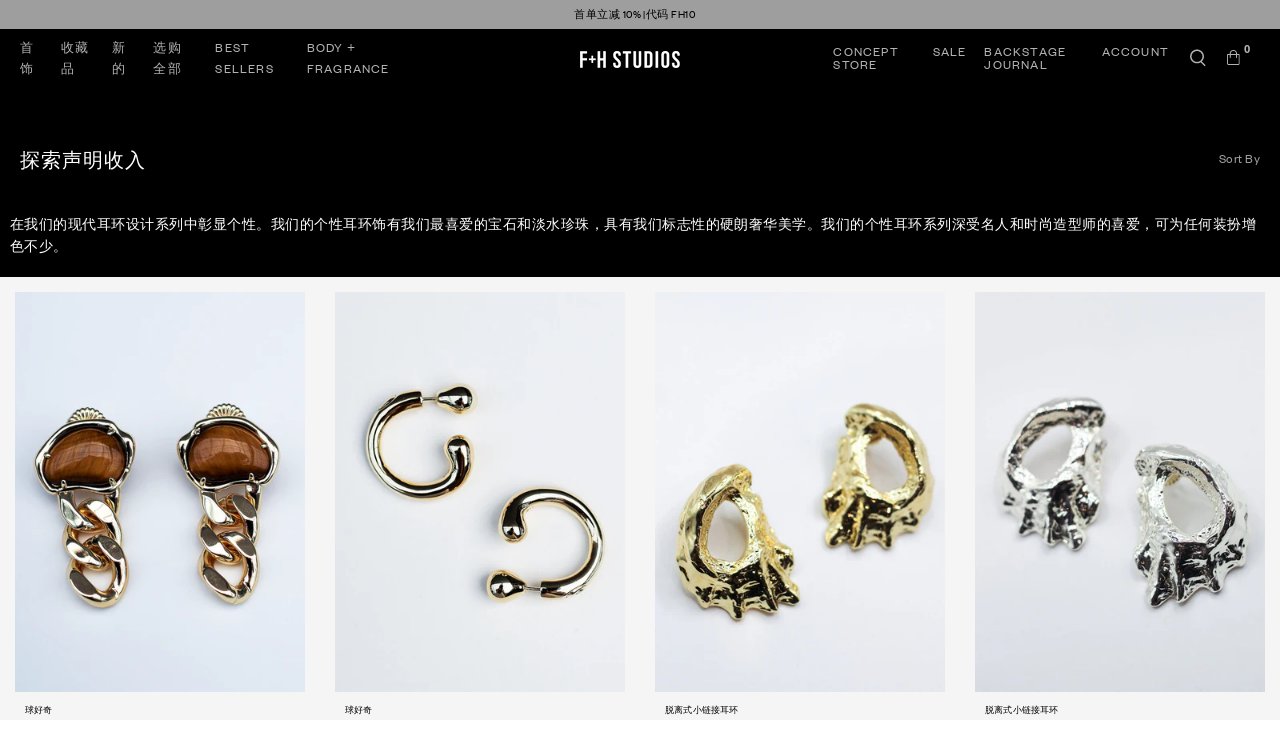

--- FILE ---
content_type: text/html; charset=utf-8
request_url: https://www.fandhstudios.com/zh-fr/collections/statement-earrings
body_size: 68340
content:


 <!doctype html>
<html lang="zh-CN"> <head> <!-- Google tag (gtag.js) --> <script async src="https://www.googletagmanager.com/gtag/js?id=AW-1006874219"></script> <script>
      window.dataLayer = window.dataLayer || [];
      function gtag(){dataLayer.push(arguments);}
      gtag('js', new Date());
    
      gtag('config', 'AW-1006874219');</script> <meta charset="utf-8"> <meta http-equiv="cleartype" content="on"> <meta name="robots" content="index,follow"> <meta name="viewport" content="width=device-width,initial-scale=1"> <meta name="theme-color" content="#ffffff"> <link rel="canonical" href="https://www.fandhstudios.com/zh-fr/collections/statement-earrings"><title>F+H 工作室 |探索我们的现代个性耳环系列 - F+H Studios</title> <!-- DNS prefetches --> <link rel="dns-prefetch" href="https://cdn.shopify.com"> <link rel="dns-prefetch" href="https://fonts.shopify.com"> <link rel="dns-prefetch" href="https://monorail-edge.shopifysvc.com"> <link rel="dns-prefetch" href="https://ajax.googleapis.com"> <!-- Preconnects --> <link rel="preconnect" href="https://cdn.shopify.com" crossorigin> <link rel="preconnect" href="https://fonts.shopify.com" crossorigin> <link rel="preconnect" href="https://monorail-edge.shopifysvc.com"> <link rel="preconnect" href="https://ajax.googleapis.com"> <!-- Preloads --> <!-- Preload CSS --> <link rel="preload" href="//www.fandhstudios.com/cdn/shop/t/46/assets/fancybox.css?v=30466120580444283401739848945" as="style"> <link rel="preload" href="//www.fandhstudios.com/cdn/shop/t/46/assets/styles.css?v=106337999079452647121768802878" as="style"> <!-- Preload JS --> <link rel="preload" href="https://ajax.googleapis.com/ajax/libs/jquery/3.6.0/jquery.min.js" as="script"> <link rel="preload" href="//www.fandhstudios.com/cdn/shop/t/46/assets/vendors.js?v=53938616478069468731739848945" as="script"> <link rel="preload" href="//www.fandhstudios.com/cdn/shop/t/46/assets/utilities.js?v=142044233723222691771739848945" as="script"> <link rel="preload" href="//www.fandhstudios.com/cdn/shop/t/46/assets/app.js?v=28061764494657371651739848945" as="script"> <link rel="preload" href="/services/javascripts/currencies.js" as="script"> <link rel="preload" href="//www.fandhstudios.com/cdn/shop/t/46/assets/currencyConversion.js?v=143931053183951866091739848945" as="script"> <!-- CSS for Flex --> <link rel="stylesheet" href="//www.fandhstudios.com/cdn/shop/t/46/assets/fancybox.css?v=30466120580444283401739848945"> <link rel="stylesheet" href="//www.fandhstudios.com/cdn/shop/t/46/assets/styles.css?v=106337999079452647121768802878"> <script>
      window.Theme = window.Theme || {};
      window.Theme.version = '2.2.1';
      window.Theme.name = 'Flex';</script> <script src="https://ajax.googleapis.com/ajax/libs/jquery/3.6.0/jquery.min.js" defer></script> <script src="//www.fandhstudios.com/cdn/shop/t/46/assets/vendors.js?v=53938616478069468731739848945" defer></script> <script src="//www.fandhstudios.com/cdn/shop/t/46/assets/utilities.js?v=142044233723222691771739848945" defer></script> <script src="//www.fandhstudios.com/cdn/shop/t/46/assets/app.js?v=28061764494657371651739848945" defer></script><script type="text/javascript" src="/services/javascripts/currencies.js"></script> <script src="//www.fandhstudios.com/cdn/shop/t/46/assets/currencyConversion.js?v=143931053183951866091739848945" defer></script><script>
      

Shopify = window.Shopify || {};


window.theme = {
  info: {
    name: window.Theme.name,
    version: window.Theme.version
  }
}


Currency = window.Currency || {};
Currency.show_multiple_currencies = true;
Currency.presentment_currency = "EUR";
Currency.default_currency = "AUD";
Currency.display_format = "money_with_currency_format";
Currency.money_format = "€{{amount_with_comma_separator}} EUR";
Currency.money_format_no_currency = "€{{amount_with_comma_separator}}";
Currency.money_format_currency = "€{{amount_with_comma_separator}} EUR";
Currency.native_multi_currency = true;
Currency.iso_code = "EUR";
Currency.symbol = "€";




Window.theme = {};
Window.theme.allCountryOptionTags = "\u003coption value=\"Australia\" data-provinces=\"[[\u0026quot;Australian Capital Territory\u0026quot;,\u0026quot;澳大利亞首都特區\u0026quot;],[\u0026quot;New South Wales\u0026quot;,\u0026quot;新南威爾士州\u0026quot;],[\u0026quot;Northern Territory\u0026quot;,\u0026quot;北領地\u0026quot;],[\u0026quot;Queensland\u0026quot;,\u0026quot;昆士蘭州\u0026quot;],[\u0026quot;South Australia\u0026quot;,\u0026quot;南澳大利亚州\u0026quot;],[\u0026quot;Tasmania\u0026quot;,\u0026quot;塔斯馬尼亞州\u0026quot;],[\u0026quot;Victoria\u0026quot;,\u0026quot;維多利亞州\u0026quot;],[\u0026quot;Western Australia\u0026quot;,\u0026quot;西澳大利亚州\u0026quot;]]\"\u003e澳大利亚\u003c\/option\u003e\n\u003coption value=\"United States\" data-provinces=\"[[\u0026quot;Alabama\u0026quot;,\u0026quot;亚拉巴马州\u0026quot;],[\u0026quot;Alaska\u0026quot;,\u0026quot;阿拉斯加州\u0026quot;],[\u0026quot;American Samoa\u0026quot;,\u0026quot;美属萨摩亚\u0026quot;],[\u0026quot;Arizona\u0026quot;,\u0026quot;亞利桑那州\u0026quot;],[\u0026quot;Arkansas\u0026quot;,\u0026quot;阿肯色州\u0026quot;],[\u0026quot;Armed Forces Americas\u0026quot;,\u0026quot;美洲武装部队\u0026quot;],[\u0026quot;Armed Forces Europe\u0026quot;,\u0026quot;欧洲武装部队\u0026quot;],[\u0026quot;Armed Forces Pacific\u0026quot;,\u0026quot;太平洋武装部队\u0026quot;],[\u0026quot;California\u0026quot;,\u0026quot;加利福尼亚州\u0026quot;],[\u0026quot;Colorado\u0026quot;,\u0026quot;科羅拉多州\u0026quot;],[\u0026quot;Connecticut\u0026quot;,\u0026quot;康乃狄克州\u0026quot;],[\u0026quot;Delaware\u0026quot;,\u0026quot;特拉华州\u0026quot;],[\u0026quot;District of Columbia\u0026quot;,\u0026quot;華盛頓哥倫比亞特區\u0026quot;],[\u0026quot;Federated States of Micronesia\u0026quot;,\u0026quot;密克罗尼西亚\u0026quot;],[\u0026quot;Florida\u0026quot;,\u0026quot;佛罗里达州\u0026quot;],[\u0026quot;Georgia\u0026quot;,\u0026quot;喬治亞州\u0026quot;],[\u0026quot;Guam\u0026quot;,\u0026quot;关岛\u0026quot;],[\u0026quot;Hawaii\u0026quot;,\u0026quot;夏威夷州\u0026quot;],[\u0026quot;Idaho\u0026quot;,\u0026quot;爱达荷州\u0026quot;],[\u0026quot;Illinois\u0026quot;,\u0026quot;伊利诺伊州\u0026quot;],[\u0026quot;Indiana\u0026quot;,\u0026quot;印第安纳州\u0026quot;],[\u0026quot;Iowa\u0026quot;,\u0026quot;艾奥瓦州\u0026quot;],[\u0026quot;Kansas\u0026quot;,\u0026quot;堪薩斯州\u0026quot;],[\u0026quot;Kentucky\u0026quot;,\u0026quot;肯塔基州\u0026quot;],[\u0026quot;Louisiana\u0026quot;,\u0026quot;路易斯安那州\u0026quot;],[\u0026quot;Maine\u0026quot;,\u0026quot;缅因州\u0026quot;],[\u0026quot;Marshall Islands\u0026quot;,\u0026quot;马绍尔群岛\u0026quot;],[\u0026quot;Maryland\u0026quot;,\u0026quot;马里兰州\u0026quot;],[\u0026quot;Massachusetts\u0026quot;,\u0026quot;麻薩諸塞州\u0026quot;],[\u0026quot;Michigan\u0026quot;,\u0026quot;密歇根州\u0026quot;],[\u0026quot;Minnesota\u0026quot;,\u0026quot;明尼蘇達州\u0026quot;],[\u0026quot;Mississippi\u0026quot;,\u0026quot;密西西比州\u0026quot;],[\u0026quot;Missouri\u0026quot;,\u0026quot;密蘇里州\u0026quot;],[\u0026quot;Montana\u0026quot;,\u0026quot;蒙大拿州\u0026quot;],[\u0026quot;Nebraska\u0026quot;,\u0026quot;內布拉斯加州\u0026quot;],[\u0026quot;Nevada\u0026quot;,\u0026quot;内华达州\u0026quot;],[\u0026quot;New Hampshire\u0026quot;,\u0026quot;新罕布什尔州\u0026quot;],[\u0026quot;New Jersey\u0026quot;,\u0026quot;新泽西州\u0026quot;],[\u0026quot;New Mexico\u0026quot;,\u0026quot;新墨西哥州\u0026quot;],[\u0026quot;New York\u0026quot;,\u0026quot;纽约州\u0026quot;],[\u0026quot;North Carolina\u0026quot;,\u0026quot;北卡罗来纳州\u0026quot;],[\u0026quot;North Dakota\u0026quot;,\u0026quot;北达科他州\u0026quot;],[\u0026quot;Northern Mariana Islands\u0026quot;,\u0026quot;北马里亚纳群岛\u0026quot;],[\u0026quot;Ohio\u0026quot;,\u0026quot;俄亥俄州\u0026quot;],[\u0026quot;Oklahoma\u0026quot;,\u0026quot;奧克拉荷馬州\u0026quot;],[\u0026quot;Oregon\u0026quot;,\u0026quot;俄勒冈州\u0026quot;],[\u0026quot;Palau\u0026quot;,\u0026quot;帕劳\u0026quot;],[\u0026quot;Pennsylvania\u0026quot;,\u0026quot;宾夕法尼亚州\u0026quot;],[\u0026quot;Puerto Rico\u0026quot;,\u0026quot;波多黎各\u0026quot;],[\u0026quot;Rhode Island\u0026quot;,\u0026quot;羅德島州\u0026quot;],[\u0026quot;South Carolina\u0026quot;,\u0026quot;南卡罗来纳州\u0026quot;],[\u0026quot;South Dakota\u0026quot;,\u0026quot;南达科他州\u0026quot;],[\u0026quot;Tennessee\u0026quot;,\u0026quot;田纳西州\u0026quot;],[\u0026quot;Texas\u0026quot;,\u0026quot;得克萨斯州\u0026quot;],[\u0026quot;Utah\u0026quot;,\u0026quot;犹他州\u0026quot;],[\u0026quot;Vermont\u0026quot;,\u0026quot;佛蒙特州\u0026quot;],[\u0026quot;Virgin Islands\u0026quot;,\u0026quot;美属维尔京群岛\u0026quot;],[\u0026quot;Virginia\u0026quot;,\u0026quot;弗吉尼亚州\u0026quot;],[\u0026quot;Washington\u0026quot;,\u0026quot;华盛顿州\u0026quot;],[\u0026quot;West Virginia\u0026quot;,\u0026quot;西維吉尼亞州\u0026quot;],[\u0026quot;Wisconsin\u0026quot;,\u0026quot;威斯康辛州\u0026quot;],[\u0026quot;Wyoming\u0026quot;,\u0026quot;怀俄明州\u0026quot;]]\"\u003e美国\u003c\/option\u003e\n\u003coption value=\"New Zealand\" data-provinces=\"[[\u0026quot;Auckland\u0026quot;,\u0026quot;奥克兰大区\u0026quot;],[\u0026quot;Bay of Plenty\u0026quot;,\u0026quot;普伦蒂湾大区\u0026quot;],[\u0026quot;Canterbury\u0026quot;,\u0026quot;坎特伯雷\u0026quot;],[\u0026quot;Chatham Islands\u0026quot;,\u0026quot;查塔姆群岛\u0026quot;],[\u0026quot;Gisborne\u0026quot;,\u0026quot;吉斯伯恩大区\u0026quot;],[\u0026quot;Hawke\u0026#39;s Bay\u0026quot;,\u0026quot;霍克湾大区\u0026quot;],[\u0026quot;Manawatu-Wanganui\u0026quot;,\u0026quot;马纳瓦图－旺加努伊\u0026quot;],[\u0026quot;Marlborough\u0026quot;,\u0026quot;马尔堡\u0026quot;],[\u0026quot;Nelson\u0026quot;,\u0026quot;Nelson\u0026quot;],[\u0026quot;Northland\u0026quot;,\u0026quot;北地大区\u0026quot;],[\u0026quot;Otago\u0026quot;,\u0026quot;奥塔哥大区\u0026quot;],[\u0026quot;Southland\u0026quot;,\u0026quot;南地大区\u0026quot;],[\u0026quot;Taranaki\u0026quot;,\u0026quot;塔拉纳基大区\u0026quot;],[\u0026quot;Tasman\u0026quot;,\u0026quot;塔斯曼\u0026quot;],[\u0026quot;Waikato\u0026quot;,\u0026quot;懷卡托\u0026quot;],[\u0026quot;Wellington\u0026quot;,\u0026quot;惠灵顿大区\u0026quot;],[\u0026quot;West Coast\u0026quot;,\u0026quot;西岸大区\u0026quot;]]\"\u003e新西兰\u003c\/option\u003e\n\u003coption value=\"Canada\" data-provinces=\"[[\u0026quot;Alberta\u0026quot;,\u0026quot;艾伯塔\u0026quot;],[\u0026quot;British Columbia\u0026quot;,\u0026quot;不列颠哥伦比亚\u0026quot;],[\u0026quot;Manitoba\u0026quot;,\u0026quot;曼尼托巴\u0026quot;],[\u0026quot;New Brunswick\u0026quot;,\u0026quot;新不倫瑞克\u0026quot;],[\u0026quot;Newfoundland and Labrador\u0026quot;,\u0026quot;紐芬蘭與拉布拉多\u0026quot;],[\u0026quot;Northwest Territories\u0026quot;,\u0026quot;西北地区\u0026quot;],[\u0026quot;Nova Scotia\u0026quot;,\u0026quot;新斯科舍\u0026quot;],[\u0026quot;Nunavut\u0026quot;,\u0026quot;努納武特\u0026quot;],[\u0026quot;Ontario\u0026quot;,\u0026quot;安大略\u0026quot;],[\u0026quot;Prince Edward Island\u0026quot;,\u0026quot;愛德華王子島\u0026quot;],[\u0026quot;Quebec\u0026quot;,\u0026quot;魁北克\u0026quot;],[\u0026quot;Saskatchewan\u0026quot;,\u0026quot;薩斯喀徹溫\u0026quot;],[\u0026quot;Yukon\u0026quot;,\u0026quot;育空\u0026quot;]]\"\u003e加拿大\u003c\/option\u003e\n\u003coption value=\"---\" data-provinces=\"[]\"\u003e---\u003c\/option\u003e\n\u003coption value=\"Bhutan\" data-provinces=\"[]\"\u003e不丹\u003c\/option\u003e\n\u003coption value=\"Timor Leste\" data-provinces=\"[]\"\u003e东帝汶\u003c\/option\u003e\n\u003coption value=\"China\" data-provinces=\"[[\u0026quot;Anhui\u0026quot;,\u0026quot;安徽省\u0026quot;],[\u0026quot;Beijing\u0026quot;,\u0026quot;北京市\u0026quot;],[\u0026quot;Chongqing\u0026quot;,\u0026quot;重庆市\u0026quot;],[\u0026quot;Fujian\u0026quot;,\u0026quot;福建省\u0026quot;],[\u0026quot;Gansu\u0026quot;,\u0026quot;甘肃省\u0026quot;],[\u0026quot;Guangdong\u0026quot;,\u0026quot;广东省\u0026quot;],[\u0026quot;Guangxi\u0026quot;,\u0026quot;广西壮族自治区\u0026quot;],[\u0026quot;Guizhou\u0026quot;,\u0026quot;贵州省\u0026quot;],[\u0026quot;Hainan\u0026quot;,\u0026quot;海南省\u0026quot;],[\u0026quot;Hebei\u0026quot;,\u0026quot;河北省\u0026quot;],[\u0026quot;Heilongjiang\u0026quot;,\u0026quot;黑龙江省\u0026quot;],[\u0026quot;Henan\u0026quot;,\u0026quot;河南省\u0026quot;],[\u0026quot;Hubei\u0026quot;,\u0026quot;湖北省\u0026quot;],[\u0026quot;Hunan\u0026quot;,\u0026quot;湖南省\u0026quot;],[\u0026quot;Inner Mongolia\u0026quot;,\u0026quot;内蒙古自治区\u0026quot;],[\u0026quot;Jiangsu\u0026quot;,\u0026quot;江苏省\u0026quot;],[\u0026quot;Jiangxi\u0026quot;,\u0026quot;江西省\u0026quot;],[\u0026quot;Jilin\u0026quot;,\u0026quot;吉林省\u0026quot;],[\u0026quot;Liaoning\u0026quot;,\u0026quot;辽宁省\u0026quot;],[\u0026quot;Ningxia\u0026quot;,\u0026quot;宁夏回族自治区\u0026quot;],[\u0026quot;Qinghai\u0026quot;,\u0026quot;青海省\u0026quot;],[\u0026quot;Shaanxi\u0026quot;,\u0026quot;陕西省\u0026quot;],[\u0026quot;Shandong\u0026quot;,\u0026quot;山东省\u0026quot;],[\u0026quot;Shanghai\u0026quot;,\u0026quot;上海市\u0026quot;],[\u0026quot;Shanxi\u0026quot;,\u0026quot;山西省\u0026quot;],[\u0026quot;Sichuan\u0026quot;,\u0026quot;四川省\u0026quot;],[\u0026quot;Tianjin\u0026quot;,\u0026quot;天津市\u0026quot;],[\u0026quot;Xinjiang\u0026quot;,\u0026quot;新疆维吾尔自治区\u0026quot;],[\u0026quot;Xizang\u0026quot;,\u0026quot;西藏自治区\u0026quot;],[\u0026quot;Yunnan\u0026quot;,\u0026quot;云南省\u0026quot;],[\u0026quot;Zhejiang\u0026quot;,\u0026quot;浙江省\u0026quot;]]\"\u003e中国\u003c\/option\u003e\n\u003coption value=\"Central African Republic\" data-provinces=\"[]\"\u003e中非共和国\u003c\/option\u003e\n\u003coption value=\"Denmark\" data-provinces=\"[]\"\u003e丹麦\u003c\/option\u003e\n\u003coption value=\"Ukraine\" data-provinces=\"[]\"\u003e乌克兰\u003c\/option\u003e\n\u003coption value=\"Uzbekistan\" data-provinces=\"[]\"\u003e乌兹别克斯坦\u003c\/option\u003e\n\u003coption value=\"Uganda\" data-provinces=\"[]\"\u003e乌干达\u003c\/option\u003e\n\u003coption value=\"Uruguay\" data-provinces=\"[[\u0026quot;Artigas\u0026quot;,\u0026quot;阿蒂加斯省\u0026quot;],[\u0026quot;Canelones\u0026quot;,\u0026quot;卡内洛内斯省\u0026quot;],[\u0026quot;Cerro Largo\u0026quot;,\u0026quot;塞罗拉尔戈省\u0026quot;],[\u0026quot;Colonia\u0026quot;,\u0026quot;科洛尼亚省\u0026quot;],[\u0026quot;Durazno\u0026quot;,\u0026quot;杜拉斯诺省\u0026quot;],[\u0026quot;Flores\u0026quot;,\u0026quot;弗洛雷斯省\u0026quot;],[\u0026quot;Florida\u0026quot;,\u0026quot;佛罗里达省\u0026quot;],[\u0026quot;Lavalleja\u0026quot;,\u0026quot;拉瓦耶哈省\u0026quot;],[\u0026quot;Maldonado\u0026quot;,\u0026quot;马尔多纳多省\u0026quot;],[\u0026quot;Montevideo\u0026quot;,\u0026quot;蒙得維的亞省\u0026quot;],[\u0026quot;Paysandú\u0026quot;,\u0026quot;派桑杜省\u0026quot;],[\u0026quot;Rivera\u0026quot;,\u0026quot;里韦拉省\u0026quot;],[\u0026quot;Rocha\u0026quot;,\u0026quot;罗恰省\u0026quot;],[\u0026quot;Río Negro\u0026quot;,\u0026quot;内格罗河省\u0026quot;],[\u0026quot;Salto\u0026quot;,\u0026quot;萨尔托省\u0026quot;],[\u0026quot;San José\u0026quot;,\u0026quot;圣何塞省\u0026quot;],[\u0026quot;Soriano\u0026quot;,\u0026quot;索里亚诺省\u0026quot;],[\u0026quot;Tacuarembó\u0026quot;,\u0026quot;塔夸伦博省\u0026quot;],[\u0026quot;Treinta y Tres\u0026quot;,\u0026quot;三十三人省\u0026quot;]]\"\u003e乌拉圭\u003c\/option\u003e\n\u003coption value=\"Chad\" data-provinces=\"[]\"\u003e乍得\u003c\/option\u003e\n\u003coption value=\"Yemen\" data-provinces=\"[]\"\u003e也门\u003c\/option\u003e\n\u003coption value=\"Armenia\" data-provinces=\"[]\"\u003e亚美尼亚\u003c\/option\u003e\n\u003coption value=\"Israel\" data-provinces=\"[]\"\u003e以色列\u003c\/option\u003e\n\u003coption value=\"Iraq\" data-provinces=\"[]\"\u003e伊拉克\u003c\/option\u003e\n\u003coption value=\"Belize\" data-provinces=\"[]\"\u003e伯利兹\u003c\/option\u003e\n\u003coption value=\"Cape Verde\" data-provinces=\"[]\"\u003e佛得角\u003c\/option\u003e\n\u003coption value=\"Russia\" data-provinces=\"[[\u0026quot;Altai Krai\u0026quot;,\u0026quot;阿尔泰边疆区\u0026quot;],[\u0026quot;Altai Republic\u0026quot;,\u0026quot;阿尔泰共和国\u0026quot;],[\u0026quot;Amur Oblast\u0026quot;,\u0026quot;阿穆尔州\u0026quot;],[\u0026quot;Arkhangelsk Oblast\u0026quot;,\u0026quot;阿尔汉格尔斯克州\u0026quot;],[\u0026quot;Astrakhan Oblast\u0026quot;,\u0026quot;阿斯特拉罕州\u0026quot;],[\u0026quot;Belgorod Oblast\u0026quot;,\u0026quot;别尔哥罗德州\u0026quot;],[\u0026quot;Bryansk Oblast\u0026quot;,\u0026quot;布良斯克州\u0026quot;],[\u0026quot;Chechen Republic\u0026quot;,\u0026quot;车臣共和国\u0026quot;],[\u0026quot;Chelyabinsk Oblast\u0026quot;,\u0026quot;车里雅宾斯克州\u0026quot;],[\u0026quot;Chukotka Autonomous Okrug\u0026quot;,\u0026quot;楚科奇自治区\u0026quot;],[\u0026quot;Chuvash Republic\u0026quot;,\u0026quot;楚瓦什共和国\u0026quot;],[\u0026quot;Irkutsk Oblast\u0026quot;,\u0026quot;伊尔库茨克州\u0026quot;],[\u0026quot;Ivanovo Oblast\u0026quot;,\u0026quot;伊万诺沃州\u0026quot;],[\u0026quot;Jewish Autonomous Oblast\u0026quot;,\u0026quot;犹太自治州\u0026quot;],[\u0026quot;Kabardino-Balkarian Republic\u0026quot;,\u0026quot;卡巴爾達-巴爾卡爾共和國\u0026quot;],[\u0026quot;Kaliningrad Oblast\u0026quot;,\u0026quot;加里宁格勒州\u0026quot;],[\u0026quot;Kaluga Oblast\u0026quot;,\u0026quot;卡卢加州\u0026quot;],[\u0026quot;Kamchatka Krai\u0026quot;,\u0026quot;堪察加邊疆區\u0026quot;],[\u0026quot;Karachay–Cherkess Republic\u0026quot;,\u0026quot;卡拉恰伊-切尔克斯共和国\u0026quot;],[\u0026quot;Kemerovo Oblast\u0026quot;,\u0026quot;科麦罗沃州\u0026quot;],[\u0026quot;Khabarovsk Krai\u0026quot;,\u0026quot;哈巴罗夫斯克边疆区\u0026quot;],[\u0026quot;Khanty-Mansi Autonomous Okrug\u0026quot;,\u0026quot;汉特-曼西自治区\u0026quot;],[\u0026quot;Kirov Oblast\u0026quot;,\u0026quot;基洛夫州\u0026quot;],[\u0026quot;Komi Republic\u0026quot;,\u0026quot;科米共和国\u0026quot;],[\u0026quot;Kostroma Oblast\u0026quot;,\u0026quot;科斯特罗马州\u0026quot;],[\u0026quot;Krasnodar Krai\u0026quot;,\u0026quot;克拉斯诺达尔边疆区\u0026quot;],[\u0026quot;Krasnoyarsk Krai\u0026quot;,\u0026quot;克拉斯諾亞爾斯克邊疆區\u0026quot;],[\u0026quot;Kurgan Oblast\u0026quot;,\u0026quot;库尔干州\u0026quot;],[\u0026quot;Kursk Oblast\u0026quot;,\u0026quot;库尔斯克州\u0026quot;],[\u0026quot;Leningrad Oblast\u0026quot;,\u0026quot;列宁格勒州\u0026quot;],[\u0026quot;Lipetsk Oblast\u0026quot;,\u0026quot;利佩茨克州\u0026quot;],[\u0026quot;Magadan Oblast\u0026quot;,\u0026quot;马加丹州\u0026quot;],[\u0026quot;Mari El Republic\u0026quot;,\u0026quot;马里埃尔共和国\u0026quot;],[\u0026quot;Moscow\u0026quot;,\u0026quot;莫斯科\u0026quot;],[\u0026quot;Moscow Oblast\u0026quot;,\u0026quot;莫斯科州\u0026quot;],[\u0026quot;Murmansk Oblast\u0026quot;,\u0026quot;摩爾曼斯克州\u0026quot;],[\u0026quot;Nizhny Novgorod Oblast\u0026quot;,\u0026quot;下诺夫哥罗德州\u0026quot;],[\u0026quot;Novgorod Oblast\u0026quot;,\u0026quot;諾夫哥羅德州\u0026quot;],[\u0026quot;Novosibirsk Oblast\u0026quot;,\u0026quot;新西伯利亚州\u0026quot;],[\u0026quot;Omsk Oblast\u0026quot;,\u0026quot;鄂木斯克州\u0026quot;],[\u0026quot;Orenburg Oblast\u0026quot;,\u0026quot;奧倫堡州\u0026quot;],[\u0026quot;Oryol Oblast\u0026quot;,\u0026quot;奥廖尔州\u0026quot;],[\u0026quot;Penza Oblast\u0026quot;,\u0026quot;奔萨州\u0026quot;],[\u0026quot;Perm Krai\u0026quot;,\u0026quot;彼爾姆邊疆區\u0026quot;],[\u0026quot;Primorsky Krai\u0026quot;,\u0026quot;滨海边疆区\u0026quot;],[\u0026quot;Pskov Oblast\u0026quot;,\u0026quot;普斯科夫州\u0026quot;],[\u0026quot;Republic of Adygeya\u0026quot;,\u0026quot;阿迪格共和国\u0026quot;],[\u0026quot;Republic of Bashkortostan\u0026quot;,\u0026quot;巴什科尔托斯坦共和国\u0026quot;],[\u0026quot;Republic of Buryatia\u0026quot;,\u0026quot;布里亞特共和國\u0026quot;],[\u0026quot;Republic of Dagestan\u0026quot;,\u0026quot;达吉斯坦共和国\u0026quot;],[\u0026quot;Republic of Ingushetia\u0026quot;,\u0026quot;印古什共和国\u0026quot;],[\u0026quot;Republic of Kalmykia\u0026quot;,\u0026quot;卡尔梅克共和国\u0026quot;],[\u0026quot;Republic of Karelia\u0026quot;,\u0026quot;卡累利阿共和国\u0026quot;],[\u0026quot;Republic of Khakassia\u0026quot;,\u0026quot;哈卡斯共和国\u0026quot;],[\u0026quot;Republic of Mordovia\u0026quot;,\u0026quot;莫尔多瓦共和国\u0026quot;],[\u0026quot;Republic of North Ossetia–Alania\u0026quot;,\u0026quot;北奥塞梯-阿兰共和国\u0026quot;],[\u0026quot;Republic of Tatarstan\u0026quot;,\u0026quot;鞑靼斯坦共和国\u0026quot;],[\u0026quot;Rostov Oblast\u0026quot;,\u0026quot;罗斯托夫州\u0026quot;],[\u0026quot;Ryazan Oblast\u0026quot;,\u0026quot;梁赞州\u0026quot;],[\u0026quot;Saint Petersburg\u0026quot;,\u0026quot;圣彼得堡\u0026quot;],[\u0026quot;Sakha Republic (Yakutia)\u0026quot;,\u0026quot;萨哈共和国\u0026quot;],[\u0026quot;Sakhalin Oblast\u0026quot;,\u0026quot;萨哈林州\u0026quot;],[\u0026quot;Samara Oblast\u0026quot;,\u0026quot;萨马拉州\u0026quot;],[\u0026quot;Saratov Oblast\u0026quot;,\u0026quot;萨拉托夫州\u0026quot;],[\u0026quot;Smolensk Oblast\u0026quot;,\u0026quot;斯摩棱斯克州\u0026quot;],[\u0026quot;Stavropol Krai\u0026quot;,\u0026quot;斯塔夫罗波尔边疆区\u0026quot;],[\u0026quot;Sverdlovsk Oblast\u0026quot;,\u0026quot;斯維爾德洛夫斯克州\u0026quot;],[\u0026quot;Tambov Oblast\u0026quot;,\u0026quot;坦波夫州\u0026quot;],[\u0026quot;Tomsk Oblast\u0026quot;,\u0026quot;托木斯克州\u0026quot;],[\u0026quot;Tula Oblast\u0026quot;,\u0026quot;图拉州\u0026quot;],[\u0026quot;Tver Oblast\u0026quot;,\u0026quot;特维尔州\u0026quot;],[\u0026quot;Tyumen Oblast\u0026quot;,\u0026quot;秋明州\u0026quot;],[\u0026quot;Tyva Republic\u0026quot;,\u0026quot;图瓦共和国\u0026quot;],[\u0026quot;Udmurtia\u0026quot;,\u0026quot;乌德穆尔特共和国\u0026quot;],[\u0026quot;Ulyanovsk Oblast\u0026quot;,\u0026quot;乌里扬诺夫斯克州\u0026quot;],[\u0026quot;Vladimir Oblast\u0026quot;,\u0026quot;弗拉基米尔州\u0026quot;],[\u0026quot;Volgograd Oblast\u0026quot;,\u0026quot;伏尔加格勒州\u0026quot;],[\u0026quot;Vologda Oblast\u0026quot;,\u0026quot;沃洛格达州\u0026quot;],[\u0026quot;Voronezh Oblast\u0026quot;,\u0026quot;沃罗涅日州\u0026quot;],[\u0026quot;Yamalo-Nenets Autonomous Okrug\u0026quot;,\u0026quot;亚马尔-涅涅茨自治区\u0026quot;],[\u0026quot;Yaroslavl Oblast\u0026quot;,\u0026quot;雅羅斯拉夫爾州\u0026quot;],[\u0026quot;Zabaykalsky Krai\u0026quot;,\u0026quot;外貝加爾邊疆區\u0026quot;]]\"\u003e俄罗斯\u003c\/option\u003e\n\u003coption value=\"Bulgaria\" data-provinces=\"[]\"\u003e保加利亚\u003c\/option\u003e\n\u003coption value=\"Croatia\" data-provinces=\"[]\"\u003e克罗地亚\u003c\/option\u003e\n\u003coption value=\"Gambia\" data-provinces=\"[]\"\u003e冈比亚\u003c\/option\u003e\n\u003coption value=\"Iceland\" data-provinces=\"[]\"\u003e冰岛\u003c\/option\u003e\n\u003coption value=\"Guinea\" data-provinces=\"[]\"\u003e几内亚\u003c\/option\u003e\n\u003coption value=\"Guinea Bissau\" data-provinces=\"[]\"\u003e几内亚比绍\u003c\/option\u003e\n\u003coption value=\"Liechtenstein\" data-provinces=\"[]\"\u003e列支敦士登\u003c\/option\u003e\n\u003coption value=\"Congo\" data-provinces=\"[]\"\u003e刚果（布）\u003c\/option\u003e\n\u003coption value=\"Congo, The Democratic Republic Of The\" data-provinces=\"[]\"\u003e刚果（金）\u003c\/option\u003e\n\u003coption value=\"Libyan Arab Jamahiriya\" data-provinces=\"[]\"\u003e利比亚\u003c\/option\u003e\n\u003coption value=\"Liberia\" data-provinces=\"[]\"\u003e利比里亚\u003c\/option\u003e\n\u003coption value=\"Canada\" data-provinces=\"[[\u0026quot;Alberta\u0026quot;,\u0026quot;艾伯塔\u0026quot;],[\u0026quot;British Columbia\u0026quot;,\u0026quot;不列颠哥伦比亚\u0026quot;],[\u0026quot;Manitoba\u0026quot;,\u0026quot;曼尼托巴\u0026quot;],[\u0026quot;New Brunswick\u0026quot;,\u0026quot;新不倫瑞克\u0026quot;],[\u0026quot;Newfoundland and Labrador\u0026quot;,\u0026quot;紐芬蘭與拉布拉多\u0026quot;],[\u0026quot;Northwest Territories\u0026quot;,\u0026quot;西北地区\u0026quot;],[\u0026quot;Nova Scotia\u0026quot;,\u0026quot;新斯科舍\u0026quot;],[\u0026quot;Nunavut\u0026quot;,\u0026quot;努納武特\u0026quot;],[\u0026quot;Ontario\u0026quot;,\u0026quot;安大略\u0026quot;],[\u0026quot;Prince Edward Island\u0026quot;,\u0026quot;愛德華王子島\u0026quot;],[\u0026quot;Quebec\u0026quot;,\u0026quot;魁北克\u0026quot;],[\u0026quot;Saskatchewan\u0026quot;,\u0026quot;薩斯喀徹溫\u0026quot;],[\u0026quot;Yukon\u0026quot;,\u0026quot;育空\u0026quot;]]\"\u003e加拿大\u003c\/option\u003e\n\u003coption value=\"Ghana\" data-provinces=\"[]\"\u003e加纳\u003c\/option\u003e\n\u003coption value=\"Gabon\" data-provinces=\"[]\"\u003e加蓬\u003c\/option\u003e\n\u003coption value=\"Hungary\" data-provinces=\"[]\"\u003e匈牙利\u003c\/option\u003e\n\u003coption value=\"North Macedonia\" data-provinces=\"[]\"\u003e北马其顿\u003c\/option\u003e\n\u003coption value=\"South Georgia And The South Sandwich Islands\" data-provinces=\"[]\"\u003e南乔治亚和南桑威奇群岛\u003c\/option\u003e\n\u003coption value=\"South Sudan\" data-provinces=\"[]\"\u003e南苏丹\u003c\/option\u003e\n\u003coption value=\"South Africa\" data-provinces=\"[[\u0026quot;Eastern Cape\u0026quot;,\u0026quot;東開普省\u0026quot;],[\u0026quot;Free State\u0026quot;,\u0026quot;自由邦省\u0026quot;],[\u0026quot;Gauteng\u0026quot;,\u0026quot;豪登省\u0026quot;],[\u0026quot;KwaZulu-Natal\u0026quot;,\u0026quot;夸祖魯-納塔爾省\u0026quot;],[\u0026quot;Limpopo\u0026quot;,\u0026quot;林波波省\u0026quot;],[\u0026quot;Mpumalanga\u0026quot;,\u0026quot;普馬蘭加省\u0026quot;],[\u0026quot;North West\u0026quot;,\u0026quot;西北省\u0026quot;],[\u0026quot;Northern Cape\u0026quot;,\u0026quot;北開普省\u0026quot;],[\u0026quot;Western Cape\u0026quot;,\u0026quot;西開普省\u0026quot;]]\"\u003e南非\u003c\/option\u003e\n\u003coption value=\"Botswana\" data-provinces=\"[]\"\u003e博茨瓦纳\u003c\/option\u003e\n\u003coption value=\"Qatar\" data-provinces=\"[]\"\u003e卡塔尔\u003c\/option\u003e\n\u003coption value=\"Rwanda\" data-provinces=\"[]\"\u003e卢旺达\u003c\/option\u003e\n\u003coption value=\"Luxembourg\" data-provinces=\"[]\"\u003e卢森堡\u003c\/option\u003e\n\u003coption value=\"India\" data-provinces=\"[[\u0026quot;Andaman and Nicobar Islands\u0026quot;,\u0026quot;安达曼-尼科巴群岛\u0026quot;],[\u0026quot;Andhra Pradesh\u0026quot;,\u0026quot;安得拉邦\u0026quot;],[\u0026quot;Arunachal Pradesh\u0026quot;,\u0026quot;阿鲁纳恰尔邦\u0026quot;],[\u0026quot;Assam\u0026quot;,\u0026quot;阿萨姆邦\u0026quot;],[\u0026quot;Bihar\u0026quot;,\u0026quot;比哈尔邦\u0026quot;],[\u0026quot;Chandigarh\u0026quot;,\u0026quot;昌迪加尔\u0026quot;],[\u0026quot;Chhattisgarh\u0026quot;,\u0026quot;恰蒂斯加尔邦\u0026quot;],[\u0026quot;Dadra and Nagar Haveli\u0026quot;,\u0026quot;达德拉-纳加尔哈维利\u0026quot;],[\u0026quot;Daman and Diu\u0026quot;,\u0026quot;达曼-第乌\u0026quot;],[\u0026quot;Delhi\u0026quot;,\u0026quot;德里\u0026quot;],[\u0026quot;Goa\u0026quot;,\u0026quot;果阿邦\u0026quot;],[\u0026quot;Gujarat\u0026quot;,\u0026quot;古吉拉特邦\u0026quot;],[\u0026quot;Haryana\u0026quot;,\u0026quot;哈里亚纳邦\u0026quot;],[\u0026quot;Himachal Pradesh\u0026quot;,\u0026quot;喜马偕尔邦\u0026quot;],[\u0026quot;Jammu and Kashmir\u0026quot;,\u0026quot;查谟－克什米尔邦\u0026quot;],[\u0026quot;Jharkhand\u0026quot;,\u0026quot;贾坎德邦\u0026quot;],[\u0026quot;Karnataka\u0026quot;,\u0026quot;卡纳塔克邦\u0026quot;],[\u0026quot;Kerala\u0026quot;,\u0026quot;喀拉拉邦\u0026quot;],[\u0026quot;Ladakh\u0026quot;,\u0026quot;Ladakh\u0026quot;],[\u0026quot;Lakshadweep\u0026quot;,\u0026quot;拉克沙群島\u0026quot;],[\u0026quot;Madhya Pradesh\u0026quot;,\u0026quot;中央邦\u0026quot;],[\u0026quot;Maharashtra\u0026quot;,\u0026quot;马哈拉施特拉邦\u0026quot;],[\u0026quot;Manipur\u0026quot;,\u0026quot;曼尼普尔邦\u0026quot;],[\u0026quot;Meghalaya\u0026quot;,\u0026quot;梅加拉亚邦\u0026quot;],[\u0026quot;Mizoram\u0026quot;,\u0026quot;米佐拉姆邦\u0026quot;],[\u0026quot;Nagaland\u0026quot;,\u0026quot;那加兰邦\u0026quot;],[\u0026quot;Odisha\u0026quot;,\u0026quot;奥里萨邦\u0026quot;],[\u0026quot;Puducherry\u0026quot;,\u0026quot;本地治里\u0026quot;],[\u0026quot;Punjab\u0026quot;,\u0026quot;旁遮普邦\u0026quot;],[\u0026quot;Rajasthan\u0026quot;,\u0026quot;拉贾斯坦邦\u0026quot;],[\u0026quot;Sikkim\u0026quot;,\u0026quot;锡金邦\u0026quot;],[\u0026quot;Tamil Nadu\u0026quot;,\u0026quot;泰米尔纳德邦\u0026quot;],[\u0026quot;Telangana\u0026quot;,\u0026quot;特伦甘纳邦\u0026quot;],[\u0026quot;Tripura\u0026quot;,\u0026quot;特里普拉邦\u0026quot;],[\u0026quot;Uttar Pradesh\u0026quot;,\u0026quot;北方邦\u0026quot;],[\u0026quot;Uttarakhand\u0026quot;,\u0026quot;北阿坎德邦\u0026quot;],[\u0026quot;West Bengal\u0026quot;,\u0026quot;西孟加拉邦\u0026quot;]]\"\u003e印度\u003c\/option\u003e\n\u003coption value=\"Indonesia\" data-provinces=\"[[\u0026quot;Aceh\u0026quot;,\u0026quot;亞齊\u0026quot;],[\u0026quot;Bali\u0026quot;,\u0026quot;Bali\u0026quot;],[\u0026quot;Bangka Belitung\u0026quot;,\u0026quot;邦加-勿里洞省\u0026quot;],[\u0026quot;Banten\u0026quot;,\u0026quot;万丹省\u0026quot;],[\u0026quot;Bengkulu\u0026quot;,\u0026quot;明古魯省\u0026quot;],[\u0026quot;Gorontalo\u0026quot;,\u0026quot;哥伦打洛省\u0026quot;],[\u0026quot;Jakarta\u0026quot;,\u0026quot;雅加达\u0026quot;],[\u0026quot;Jambi\u0026quot;,\u0026quot;占碑省\u0026quot;],[\u0026quot;Jawa Barat\u0026quot;,\u0026quot;西爪哇省\u0026quot;],[\u0026quot;Jawa Tengah\u0026quot;,\u0026quot;中爪哇省\u0026quot;],[\u0026quot;Jawa Timur\u0026quot;,\u0026quot;东爪哇省\u0026quot;],[\u0026quot;Kalimantan Barat\u0026quot;,\u0026quot;西加里曼丹省\u0026quot;],[\u0026quot;Kalimantan Selatan\u0026quot;,\u0026quot;南加里曼丹省\u0026quot;],[\u0026quot;Kalimantan Tengah\u0026quot;,\u0026quot;中加里曼丹省\u0026quot;],[\u0026quot;Kalimantan Timur\u0026quot;,\u0026quot;東加里曼丹省\u0026quot;],[\u0026quot;Kalimantan Utara\u0026quot;,\u0026quot;北加里曼丹省\u0026quot;],[\u0026quot;Kepulauan Riau\u0026quot;,\u0026quot;廖内群岛省\u0026quot;],[\u0026quot;Lampung\u0026quot;,\u0026quot;楠榜省\u0026quot;],[\u0026quot;Maluku\u0026quot;,\u0026quot;马鲁古省\u0026quot;],[\u0026quot;Maluku Utara\u0026quot;,\u0026quot;北马鲁古省\u0026quot;],[\u0026quot;North Sumatra\u0026quot;,\u0026quot;北苏门答腊省\u0026quot;],[\u0026quot;Nusa Tenggara Barat\u0026quot;,\u0026quot;西努沙登加拉省\u0026quot;],[\u0026quot;Nusa Tenggara Timur\u0026quot;,\u0026quot;東努沙登加拉省\u0026quot;],[\u0026quot;Papua\u0026quot;,\u0026quot;巴布亚省\u0026quot;],[\u0026quot;Papua Barat\u0026quot;,\u0026quot;西巴布亞省\u0026quot;],[\u0026quot;Riau\u0026quot;,\u0026quot;廖內省\u0026quot;],[\u0026quot;South Sumatra\u0026quot;,\u0026quot;南苏门答腊省\u0026quot;],[\u0026quot;Sulawesi Barat\u0026quot;,\u0026quot;西苏拉威西省\u0026quot;],[\u0026quot;Sulawesi Selatan\u0026quot;,\u0026quot;南苏拉威西省\u0026quot;],[\u0026quot;Sulawesi Tengah\u0026quot;,\u0026quot;中苏拉威西省\u0026quot;],[\u0026quot;Sulawesi Tenggara\u0026quot;,\u0026quot;东南苏拉威西省\u0026quot;],[\u0026quot;Sulawesi Utara\u0026quot;,\u0026quot;北苏拉威西省\u0026quot;],[\u0026quot;West Sumatra\u0026quot;,\u0026quot;西苏门答腊省\u0026quot;],[\u0026quot;Yogyakarta\u0026quot;,\u0026quot;日惹特区\u0026quot;]]\"\u003e印度尼西亚\u003c\/option\u003e\n\u003coption value=\"Guatemala\" data-provinces=\"[[\u0026quot;Alta Verapaz\u0026quot;,\u0026quot;上維拉帕斯省\u0026quot;],[\u0026quot;Baja Verapaz\u0026quot;,\u0026quot;下維拉帕斯省\u0026quot;],[\u0026quot;Chimaltenango\u0026quot;,\u0026quot;奇馬爾特南戈省\u0026quot;],[\u0026quot;Chiquimula\u0026quot;,\u0026quot;奇基穆拉省\u0026quot;],[\u0026quot;El Progreso\u0026quot;,\u0026quot;普羅格雷索省\u0026quot;],[\u0026quot;Escuintla\u0026quot;,\u0026quot;埃斯昆特拉省\u0026quot;],[\u0026quot;Guatemala\u0026quot;,\u0026quot;瓜地馬拉省\u0026quot;],[\u0026quot;Huehuetenango\u0026quot;,\u0026quot;韋韋特南戈省\u0026quot;],[\u0026quot;Izabal\u0026quot;,\u0026quot;伊薩瓦爾省\u0026quot;],[\u0026quot;Jalapa\u0026quot;,\u0026quot;哈拉帕省\u0026quot;],[\u0026quot;Jutiapa\u0026quot;,\u0026quot;胡蒂亞帕省\u0026quot;],[\u0026quot;Petén\u0026quot;,\u0026quot;貝登省\u0026quot;],[\u0026quot;Quetzaltenango\u0026quot;,\u0026quot;克薩爾特南戈省\u0026quot;],[\u0026quot;Quiché\u0026quot;,\u0026quot;基切省\u0026quot;],[\u0026quot;Retalhuleu\u0026quot;,\u0026quot;雷塔盧萊烏省\u0026quot;],[\u0026quot;Sacatepéquez\u0026quot;,\u0026quot;薩卡特佩克斯省\u0026quot;],[\u0026quot;San Marcos\u0026quot;,\u0026quot;聖馬科斯省\u0026quot;],[\u0026quot;Santa Rosa\u0026quot;,\u0026quot;聖羅薩省\u0026quot;],[\u0026quot;Sololá\u0026quot;,\u0026quot;索洛拉省\u0026quot;],[\u0026quot;Suchitepéquez\u0026quot;,\u0026quot;蘇奇特佩克斯省\u0026quot;],[\u0026quot;Totonicapán\u0026quot;,\u0026quot;托托尼卡潘省\u0026quot;],[\u0026quot;Zacapa\u0026quot;,\u0026quot;薩卡帕省\u0026quot;]]\"\u003e危地马拉\u003c\/option\u003e\n\u003coption value=\"Ecuador\" data-provinces=\"[]\"\u003e厄瓜多尔\u003c\/option\u003e\n\u003coption value=\"Eritrea\" data-provinces=\"[]\"\u003e厄立特里亚\u003c\/option\u003e\n\u003coption value=\"Taiwan\" data-provinces=\"[]\"\u003e台湾\u003c\/option\u003e\n\u003coption value=\"Kyrgyzstan\" data-provinces=\"[]\"\u003e吉尔吉斯斯坦\u003c\/option\u003e\n\u003coption value=\"Djibouti\" data-provinces=\"[]\"\u003e吉布提\u003c\/option\u003e\n\u003coption value=\"Kazakhstan\" data-provinces=\"[]\"\u003e哈萨克斯坦\u003c\/option\u003e\n\u003coption value=\"Colombia\" data-provinces=\"[[\u0026quot;Amazonas\u0026quot;,\u0026quot;亚马孙省\u0026quot;],[\u0026quot;Antioquia\u0026quot;,\u0026quot;安蒂奥基亚省\u0026quot;],[\u0026quot;Arauca\u0026quot;,\u0026quot;阿劳卡省\u0026quot;],[\u0026quot;Atlántico\u0026quot;,\u0026quot;大西洋省\u0026quot;],[\u0026quot;Bogotá, D.C.\u0026quot;,\u0026quot;波哥大\u0026quot;],[\u0026quot;Bolívar\u0026quot;,\u0026quot;玻利瓦尔省\u0026quot;],[\u0026quot;Boyacá\u0026quot;,\u0026quot;博亚卡省\u0026quot;],[\u0026quot;Caldas\u0026quot;,\u0026quot;卡尔达斯省\u0026quot;],[\u0026quot;Caquetá\u0026quot;,\u0026quot;卡克塔省\u0026quot;],[\u0026quot;Casanare\u0026quot;,\u0026quot;卡萨纳雷省\u0026quot;],[\u0026quot;Cauca\u0026quot;,\u0026quot;考卡省\u0026quot;],[\u0026quot;Cesar\u0026quot;,\u0026quot;塞萨尔省\u0026quot;],[\u0026quot;Chocó\u0026quot;,\u0026quot;乔科省\u0026quot;],[\u0026quot;Cundinamarca\u0026quot;,\u0026quot;昆迪納馬卡省\u0026quot;],[\u0026quot;Córdoba\u0026quot;,\u0026quot;科爾多瓦省 (哥倫比亞)\u0026quot;],[\u0026quot;Guainía\u0026quot;,\u0026quot;瓜伊尼亚省\u0026quot;],[\u0026quot;Guaviare\u0026quot;,\u0026quot;瓜维亚雷省\u0026quot;],[\u0026quot;Huila\u0026quot;,\u0026quot;乌伊拉省\u0026quot;],[\u0026quot;La Guajira\u0026quot;,\u0026quot;瓜希拉省\u0026quot;],[\u0026quot;Magdalena\u0026quot;,\u0026quot;马格达莱纳省\u0026quot;],[\u0026quot;Meta\u0026quot;,\u0026quot;梅塔省\u0026quot;],[\u0026quot;Nariño\u0026quot;,\u0026quot;纳里尼奥省\u0026quot;],[\u0026quot;Norte de Santander\u0026quot;,\u0026quot;北桑坦德省\u0026quot;],[\u0026quot;Putumayo\u0026quot;,\u0026quot;普图马约省\u0026quot;],[\u0026quot;Quindío\u0026quot;,\u0026quot;金迪奥省\u0026quot;],[\u0026quot;Risaralda\u0026quot;,\u0026quot;里萨拉尔达省\u0026quot;],[\u0026quot;San Andrés, Providencia y Santa Catalina\u0026quot;,\u0026quot;聖安德列斯-普羅維登西亞和聖卡塔利娜群島省\u0026quot;],[\u0026quot;Santander\u0026quot;,\u0026quot;桑坦德省\u0026quot;],[\u0026quot;Sucre\u0026quot;,\u0026quot;苏克雷省\u0026quot;],[\u0026quot;Tolima\u0026quot;,\u0026quot;托利马省\u0026quot;],[\u0026quot;Valle del Cauca\u0026quot;,\u0026quot;考卡山谷省\u0026quot;],[\u0026quot;Vaupés\u0026quot;,\u0026quot;沃佩斯省\u0026quot;],[\u0026quot;Vichada\u0026quot;,\u0026quot;比查达省\u0026quot;]]\"\u003e哥伦比亚\u003c\/option\u003e\n\u003coption value=\"Costa Rica\" data-provinces=\"[[\u0026quot;Alajuela\u0026quot;,\u0026quot;阿拉胡埃拉省\u0026quot;],[\u0026quot;Cartago\u0026quot;,\u0026quot;卡塔戈省\u0026quot;],[\u0026quot;Guanacaste\u0026quot;,\u0026quot;瓜纳卡斯特省\u0026quot;],[\u0026quot;Heredia\u0026quot;,\u0026quot;埃雷迪亚省\u0026quot;],[\u0026quot;Limón\u0026quot;,\u0026quot;利蒙省\u0026quot;],[\u0026quot;Puntarenas\u0026quot;,\u0026quot;蓬塔雷纳斯省\u0026quot;],[\u0026quot;San José\u0026quot;,\u0026quot;圣何塞省\u0026quot;]]\"\u003e哥斯达黎加\u003c\/option\u003e\n\u003coption value=\"Republic of Cameroon\" data-provinces=\"[]\"\u003e喀麦隆\u003c\/option\u003e\n\u003coption value=\"Tuvalu\" data-provinces=\"[]\"\u003e图瓦卢\u003c\/option\u003e\n\u003coption value=\"Turkmenistan\" data-provinces=\"[]\"\u003e土库曼斯坦\u003c\/option\u003e\n\u003coption value=\"Turkey\" data-provinces=\"[]\"\u003e土耳其\u003c\/option\u003e\n\u003coption value=\"Saint Lucia\" data-provinces=\"[]\"\u003e圣卢西亚\u003c\/option\u003e\n\u003coption value=\"Saint Kitts And Nevis\" data-provinces=\"[]\"\u003e圣基茨和尼维斯\u003c\/option\u003e\n\u003coption value=\"Sao Tome And Principe\" data-provinces=\"[]\"\u003e圣多美和普林西比\u003c\/option\u003e\n\u003coption value=\"Saint Barthélemy\" data-provinces=\"[]\"\u003e圣巴泰勒米\u003c\/option\u003e\n\u003coption value=\"St. Vincent\" data-provinces=\"[]\"\u003e圣文森特和格林纳丁斯\u003c\/option\u003e\n\u003coption value=\"Saint Pierre And Miquelon\" data-provinces=\"[]\"\u003e圣皮埃尔和密克隆群岛\u003c\/option\u003e\n\u003coption value=\"Christmas Island\" data-provinces=\"[]\"\u003e圣诞岛\u003c\/option\u003e\n\u003coption value=\"Saint Helena\" data-provinces=\"[]\"\u003e圣赫勒拿\u003c\/option\u003e\n\u003coption value=\"San Marino\" data-provinces=\"[]\"\u003e圣马力诺\u003c\/option\u003e\n\u003coption value=\"Guyana\" data-provinces=\"[]\"\u003e圭亚那\u003c\/option\u003e\n\u003coption value=\"Tanzania, United Republic Of\" data-provinces=\"[]\"\u003e坦桑尼亚\u003c\/option\u003e\n\u003coption value=\"Egypt\" data-provinces=\"[[\u0026quot;6th of October\u0026quot;,\u0026quot;10 月 6 日\u0026quot;],[\u0026quot;Al Sharqia\u0026quot;,\u0026quot;東部省\u0026quot;],[\u0026quot;Alexandria\u0026quot;,\u0026quot;亞歷山大省\u0026quot;],[\u0026quot;Aswan\u0026quot;,\u0026quot;阿斯旺省\u0026quot;],[\u0026quot;Asyut\u0026quot;,\u0026quot;艾斯尤特省\u0026quot;],[\u0026quot;Beheira\u0026quot;,\u0026quot;布海拉省\u0026quot;],[\u0026quot;Beni Suef\u0026quot;,\u0026quot;贝尼苏韦夫省\u0026quot;],[\u0026quot;Cairo\u0026quot;,\u0026quot;开罗省\u0026quot;],[\u0026quot;Dakahlia\u0026quot;,\u0026quot;代蓋赫利耶省\u0026quot;],[\u0026quot;Damietta\u0026quot;,\u0026quot;杜姆亞特省\u0026quot;],[\u0026quot;Faiyum\u0026quot;,\u0026quot;法尤姆省\u0026quot;],[\u0026quot;Gharbia\u0026quot;,\u0026quot;西部省\u0026quot;],[\u0026quot;Giza\u0026quot;,\u0026quot;吉薩省\u0026quot;],[\u0026quot;Helwan\u0026quot;,\u0026quot;赫勒万\u0026quot;],[\u0026quot;Ismailia\u0026quot;,\u0026quot;伊斯梅利亚省\u0026quot;],[\u0026quot;Kafr el-Sheikh\u0026quot;,\u0026quot;謝赫村省\u0026quot;],[\u0026quot;Luxor\u0026quot;,\u0026quot;盧克索省\u0026quot;],[\u0026quot;Matrouh\u0026quot;,\u0026quot;馬特魯省\u0026quot;],[\u0026quot;Minya\u0026quot;,\u0026quot;明亞省\u0026quot;],[\u0026quot;Monufia\u0026quot;,\u0026quot;米努夫省\u0026quot;],[\u0026quot;New Valley\u0026quot;,\u0026quot;新河谷省\u0026quot;],[\u0026quot;North Sinai\u0026quot;,\u0026quot;北西奈省\u0026quot;],[\u0026quot;Port Said\u0026quot;,\u0026quot;塞得港省\u0026quot;],[\u0026quot;Qalyubia\u0026quot;,\u0026quot;蓋盧比尤省\u0026quot;],[\u0026quot;Qena\u0026quot;,\u0026quot;基納省\u0026quot;],[\u0026quot;Red Sea\u0026quot;,\u0026quot;红海省\u0026quot;],[\u0026quot;Sohag\u0026quot;,\u0026quot;索哈傑省\u0026quot;],[\u0026quot;South Sinai\u0026quot;,\u0026quot;南西奈省\u0026quot;],[\u0026quot;Suez\u0026quot;,\u0026quot;蘇伊士省\u0026quot;]]\"\u003e埃及\u003c\/option\u003e\n\u003coption value=\"Ethiopia\" data-provinces=\"[]\"\u003e埃塞俄比亚\u003c\/option\u003e\n\u003coption value=\"Kiribati\" data-provinces=\"[]\"\u003e基里巴斯\u003c\/option\u003e\n\u003coption value=\"Tajikistan\" data-provinces=\"[]\"\u003e塔吉克斯坦\u003c\/option\u003e\n\u003coption value=\"Senegal\" data-provinces=\"[]\"\u003e塞内加尔\u003c\/option\u003e\n\u003coption value=\"Serbia\" data-provinces=\"[]\"\u003e塞尔维亚\u003c\/option\u003e\n\u003coption value=\"Sierra Leone\" data-provinces=\"[]\"\u003e塞拉利昂\u003c\/option\u003e\n\u003coption value=\"Cyprus\" data-provinces=\"[]\"\u003e塞浦路斯\u003c\/option\u003e\n\u003coption value=\"Seychelles\" data-provinces=\"[]\"\u003e塞舌尔\u003c\/option\u003e\n\u003coption value=\"Mexico\" data-provinces=\"[[\u0026quot;Aguascalientes\u0026quot;,\u0026quot;阿瓜斯卡連特斯州\u0026quot;],[\u0026quot;Baja California\u0026quot;,\u0026quot;下加利福尼亞州\u0026quot;],[\u0026quot;Baja California Sur\u0026quot;,\u0026quot;南下加利福尼亞州\u0026quot;],[\u0026quot;Campeche\u0026quot;,\u0026quot;坎佩切州\u0026quot;],[\u0026quot;Chiapas\u0026quot;,\u0026quot;恰帕斯州\u0026quot;],[\u0026quot;Chihuahua\u0026quot;,\u0026quot;奇瓦瓦州\u0026quot;],[\u0026quot;Ciudad de México\u0026quot;,\u0026quot;墨西哥城\u0026quot;],[\u0026quot;Coahuila\u0026quot;,\u0026quot;科阿韋拉州\u0026quot;],[\u0026quot;Colima\u0026quot;,\u0026quot;科利馬州\u0026quot;],[\u0026quot;Durango\u0026quot;,\u0026quot;杜蘭戈州\u0026quot;],[\u0026quot;Guanajuato\u0026quot;,\u0026quot;瓜納華托州\u0026quot;],[\u0026quot;Guerrero\u0026quot;,\u0026quot;格雷羅州\u0026quot;],[\u0026quot;Hidalgo\u0026quot;,\u0026quot;伊達爾戈州\u0026quot;],[\u0026quot;Jalisco\u0026quot;,\u0026quot;哈利斯科州\u0026quot;],[\u0026quot;Michoacán\u0026quot;,\u0026quot;米却肯州\u0026quot;],[\u0026quot;Morelos\u0026quot;,\u0026quot;莫雷洛斯州\u0026quot;],[\u0026quot;México\u0026quot;,\u0026quot;墨西哥州\u0026quot;],[\u0026quot;Nayarit\u0026quot;,\u0026quot;納亞里特州\u0026quot;],[\u0026quot;Nuevo León\u0026quot;,\u0026quot;新萊昂州\u0026quot;],[\u0026quot;Oaxaca\u0026quot;,\u0026quot;瓦哈卡州\u0026quot;],[\u0026quot;Puebla\u0026quot;,\u0026quot;普埃布拉州\u0026quot;],[\u0026quot;Querétaro\u0026quot;,\u0026quot;克雷塔羅州\u0026quot;],[\u0026quot;Quintana Roo\u0026quot;,\u0026quot;金塔納羅奧州\u0026quot;],[\u0026quot;San Luis Potosí\u0026quot;,\u0026quot;聖路易斯波托西州\u0026quot;],[\u0026quot;Sinaloa\u0026quot;,\u0026quot;錫那羅亞州\u0026quot;],[\u0026quot;Sonora\u0026quot;,\u0026quot;索諾拉州\u0026quot;],[\u0026quot;Tabasco\u0026quot;,\u0026quot;塔巴斯科州\u0026quot;],[\u0026quot;Tamaulipas\u0026quot;,\u0026quot;塔毛利帕斯州\u0026quot;],[\u0026quot;Tlaxcala\u0026quot;,\u0026quot;特拉斯卡拉州\u0026quot;],[\u0026quot;Veracruz\u0026quot;,\u0026quot;韋拉克魯斯州\u0026quot;],[\u0026quot;Yucatán\u0026quot;,\u0026quot;尤卡坦州\u0026quot;],[\u0026quot;Zacatecas\u0026quot;,\u0026quot;薩卡特卡斯州\u0026quot;]]\"\u003e墨西哥\u003c\/option\u003e\n\u003coption value=\"Togo\" data-provinces=\"[]\"\u003e多哥\u003c\/option\u003e\n\u003coption value=\"Dominica\" data-provinces=\"[]\"\u003e多米尼克\u003c\/option\u003e\n\u003coption value=\"Dominican Republic\" data-provinces=\"[]\"\u003e多米尼加共和国\u003c\/option\u003e\n\u003coption value=\"Aland Islands\" data-provinces=\"[]\"\u003e奥兰群岛\u003c\/option\u003e\n\u003coption value=\"Austria\" data-provinces=\"[]\"\u003e奥地利\u003c\/option\u003e\n\u003coption value=\"Venezuela\" data-provinces=\"[[\u0026quot;Amazonas\u0026quot;,\u0026quot;亞馬遜州\u0026quot;],[\u0026quot;Anzoátegui\u0026quot;,\u0026quot;安索阿特吉州\u0026quot;],[\u0026quot;Apure\u0026quot;,\u0026quot;阿普雷州\u0026quot;],[\u0026quot;Aragua\u0026quot;,\u0026quot;阿拉瓜州\u0026quot;],[\u0026quot;Barinas\u0026quot;,\u0026quot;巴里纳斯州\u0026quot;],[\u0026quot;Bolívar\u0026quot;,\u0026quot;玻利瓦爾州\u0026quot;],[\u0026quot;Carabobo\u0026quot;,\u0026quot;卡拉沃沃州\u0026quot;],[\u0026quot;Cojedes\u0026quot;,\u0026quot;科赫德斯州\u0026quot;],[\u0026quot;Delta Amacuro\u0026quot;,\u0026quot;阿马库罗三角洲州\u0026quot;],[\u0026quot;Dependencias Federales\u0026quot;,\u0026quot;聯邦屬地\u0026quot;],[\u0026quot;Distrito Capital\u0026quot;,\u0026quot;聯邦區 (委內瑞拉)\u0026quot;],[\u0026quot;Falcón\u0026quot;,\u0026quot;法尔孔州\u0026quot;],[\u0026quot;Guárico\u0026quot;,\u0026quot;瓜里科州\u0026quot;],[\u0026quot;La Guaira\u0026quot;,\u0026quot;瓦尔加斯州\u0026quot;],[\u0026quot;Lara\u0026quot;,\u0026quot;拉腊州\u0026quot;],[\u0026quot;Miranda\u0026quot;,\u0026quot;米兰达州\u0026quot;],[\u0026quot;Monagas\u0026quot;,\u0026quot;莫納加斯州\u0026quot;],[\u0026quot;Mérida\u0026quot;,\u0026quot;梅里达州\u0026quot;],[\u0026quot;Nueva Esparta\u0026quot;,\u0026quot;新埃斯帕塔州\u0026quot;],[\u0026quot;Portuguesa\u0026quot;,\u0026quot;波图格萨州\u0026quot;],[\u0026quot;Sucre\u0026quot;,\u0026quot;苏克雷州\u0026quot;],[\u0026quot;Trujillo\u0026quot;,\u0026quot;特鲁希略州\u0026quot;],[\u0026quot;Táchira\u0026quot;,\u0026quot;塔奇拉州\u0026quot;],[\u0026quot;Yaracuy\u0026quot;,\u0026quot;亚拉奎州\u0026quot;],[\u0026quot;Zulia\u0026quot;,\u0026quot;苏利亚州\u0026quot;]]\"\u003e委内瑞拉\u003c\/option\u003e\n\u003coption value=\"Bangladesh\" data-provinces=\"[]\"\u003e孟加拉国\u003c\/option\u003e\n\u003coption value=\"Angola\" data-provinces=\"[]\"\u003e安哥拉\u003c\/option\u003e\n\u003coption value=\"Anguilla\" data-provinces=\"[]\"\u003e安圭拉\u003c\/option\u003e\n\u003coption value=\"Antigua And Barbuda\" data-provinces=\"[]\"\u003e安提瓜和巴布达\u003c\/option\u003e\n\u003coption value=\"Andorra\" data-provinces=\"[]\"\u003e安道尔\u003c\/option\u003e\n\u003coption value=\"Nicaragua\" data-provinces=\"[]\"\u003e尼加拉瓜\u003c\/option\u003e\n\u003coption value=\"Nigeria\" data-provinces=\"[[\u0026quot;Abia\u0026quot;,\u0026quot;阿比亚州\u0026quot;],[\u0026quot;Abuja Federal Capital Territory\u0026quot;,\u0026quot;聯邦首都特區\u0026quot;],[\u0026quot;Adamawa\u0026quot;,\u0026quot;阿達馬瓦\u0026quot;],[\u0026quot;Akwa Ibom\u0026quot;,\u0026quot;阿夸伊博姆州\u0026quot;],[\u0026quot;Anambra\u0026quot;,\u0026quot;阿南布拉州\u0026quot;],[\u0026quot;Bauchi\u0026quot;,\u0026quot;包奇州\u0026quot;],[\u0026quot;Bayelsa\u0026quot;,\u0026quot;巴耶尔萨州\u0026quot;],[\u0026quot;Benue\u0026quot;,\u0026quot;贝努埃州\u0026quot;],[\u0026quot;Borno\u0026quot;,\u0026quot;博尔诺州\u0026quot;],[\u0026quot;Cross River\u0026quot;,\u0026quot;克里斯河州\u0026quot;],[\u0026quot;Delta\u0026quot;,\u0026quot;三角州\u0026quot;],[\u0026quot;Ebonyi\u0026quot;,\u0026quot;埃邦伊州\u0026quot;],[\u0026quot;Edo\u0026quot;,\u0026quot;埃多州\u0026quot;],[\u0026quot;Ekiti\u0026quot;,\u0026quot;埃基蒂州\u0026quot;],[\u0026quot;Enugu\u0026quot;,\u0026quot;埃努古州\u0026quot;],[\u0026quot;Gombe\u0026quot;,\u0026quot;贡贝州\u0026quot;],[\u0026quot;Imo\u0026quot;,\u0026quot;伊莫州\u0026quot;],[\u0026quot;Jigawa\u0026quot;,\u0026quot;吉加瓦州\u0026quot;],[\u0026quot;Kaduna\u0026quot;,\u0026quot;卡杜纳州\u0026quot;],[\u0026quot;Kano\u0026quot;,\u0026quot;卡诺州\u0026quot;],[\u0026quot;Katsina\u0026quot;,\u0026quot;卡齐纳州\u0026quot;],[\u0026quot;Kebbi\u0026quot;,\u0026quot;凯比州\u0026quot;],[\u0026quot;Kogi\u0026quot;,\u0026quot;科吉州\u0026quot;],[\u0026quot;Kwara\u0026quot;,\u0026quot;夸拉州\u0026quot;],[\u0026quot;Lagos\u0026quot;,\u0026quot;拉各斯州\u0026quot;],[\u0026quot;Nasarawa\u0026quot;,\u0026quot;纳萨拉瓦州\u0026quot;],[\u0026quot;Niger\u0026quot;,\u0026quot;尼日尔州\u0026quot;],[\u0026quot;Ogun\u0026quot;,\u0026quot;奥贡州\u0026quot;],[\u0026quot;Ondo\u0026quot;,\u0026quot;翁多州\u0026quot;],[\u0026quot;Osun\u0026quot;,\u0026quot;奥孙州\u0026quot;],[\u0026quot;Oyo\u0026quot;,\u0026quot;奥约州\u0026quot;],[\u0026quot;Plateau\u0026quot;,\u0026quot;高原州\u0026quot;],[\u0026quot;Rivers\u0026quot;,\u0026quot;河流州\u0026quot;],[\u0026quot;Sokoto\u0026quot;,\u0026quot;索科托州\u0026quot;],[\u0026quot;Taraba\u0026quot;,\u0026quot;塔拉巴州\u0026quot;],[\u0026quot;Yobe\u0026quot;,\u0026quot;约贝州\u0026quot;],[\u0026quot;Zamfara\u0026quot;,\u0026quot;扎姆法拉州\u0026quot;]]\"\u003e尼日利亚\u003c\/option\u003e\n\u003coption value=\"Niger\" data-provinces=\"[]\"\u003e尼日尔\u003c\/option\u003e\n\u003coption value=\"Nepal\" data-provinces=\"[]\"\u003e尼泊尔\u003c\/option\u003e\n\u003coption value=\"Palestinian Territory, Occupied\" data-provinces=\"[]\"\u003e巴勒斯坦领土\u003c\/option\u003e\n\u003coption value=\"Bahamas\" data-provinces=\"[]\"\u003e巴哈马\u003c\/option\u003e\n\u003coption value=\"Pakistan\" data-provinces=\"[]\"\u003e巴基斯坦\u003c\/option\u003e\n\u003coption value=\"Barbados\" data-provinces=\"[]\"\u003e巴巴多斯\u003c\/option\u003e\n\u003coption value=\"Papua New Guinea\" data-provinces=\"[]\"\u003e巴布亚新几内亚\u003c\/option\u003e\n\u003coption value=\"Paraguay\" data-provinces=\"[]\"\u003e巴拉圭\u003c\/option\u003e\n\u003coption value=\"Panama\" data-provinces=\"[[\u0026quot;Bocas del Toro\u0026quot;,\u0026quot;博卡斯德爾托羅省\u0026quot;],[\u0026quot;Chiriquí\u0026quot;,\u0026quot;奇里基省\u0026quot;],[\u0026quot;Coclé\u0026quot;,\u0026quot;科克萊省\u0026quot;],[\u0026quot;Colón\u0026quot;,\u0026quot;科隆省\u0026quot;],[\u0026quot;Darién\u0026quot;,\u0026quot;達連省\u0026quot;],[\u0026quot;Emberá\u0026quot;,\u0026quot;安貝拉自治區\u0026quot;],[\u0026quot;Herrera\u0026quot;,\u0026quot;埃雷拉省\u0026quot;],[\u0026quot;Kuna Yala\u0026quot;,\u0026quot;雅拉庫納族自治區\u0026quot;],[\u0026quot;Los Santos\u0026quot;,\u0026quot;洛斯桑托斯省\u0026quot;],[\u0026quot;Ngöbe-Buglé\u0026quot;,\u0026quot;恩戈貝布格勒自治區\u0026quot;],[\u0026quot;Panamá\u0026quot;,\u0026quot;巴拿馬省\u0026quot;],[\u0026quot;Panamá Oeste\u0026quot;,\u0026quot;西巴拿馬省\u0026quot;],[\u0026quot;Veraguas\u0026quot;,\u0026quot;貝拉瓜斯省\u0026quot;]]\"\u003e巴拿马\u003c\/option\u003e\n\u003coption value=\"Bahrain\" data-provinces=\"[]\"\u003e巴林\u003c\/option\u003e\n\u003coption value=\"Brazil\" data-provinces=\"[[\u0026quot;Acre\u0026quot;,\u0026quot;阿克里州\u0026quot;],[\u0026quot;Alagoas\u0026quot;,\u0026quot;阿拉戈斯州\u0026quot;],[\u0026quot;Amapá\u0026quot;,\u0026quot;阿马帕\u0026quot;],[\u0026quot;Amazonas\u0026quot;,\u0026quot;亚马孙州\u0026quot;],[\u0026quot;Bahia\u0026quot;,\u0026quot;巴伊亚\u0026quot;],[\u0026quot;Ceará\u0026quot;,\u0026quot;塞阿腊\u0026quot;],[\u0026quot;Distrito Federal\u0026quot;,\u0026quot;聯邦區\u0026quot;],[\u0026quot;Espírito Santo\u0026quot;,\u0026quot;圣埃斯皮里图州\u0026quot;],[\u0026quot;Goiás\u0026quot;,\u0026quot;戈亚斯\u0026quot;],[\u0026quot;Maranhão\u0026quot;,\u0026quot;马拉尼昂州\u0026quot;],[\u0026quot;Mato Grosso\u0026quot;,\u0026quot;马托格罗索州\u0026quot;],[\u0026quot;Mato Grosso do Sul\u0026quot;,\u0026quot;南马托格罗索州\u0026quot;],[\u0026quot;Minas Gerais\u0026quot;,\u0026quot;米纳斯吉拉斯\u0026quot;],[\u0026quot;Paraná\u0026quot;,\u0026quot;巴拉那州\u0026quot;],[\u0026quot;Paraíba\u0026quot;,\u0026quot;帕拉伊巴\u0026quot;],[\u0026quot;Pará\u0026quot;,\u0026quot;帕拉\u0026quot;],[\u0026quot;Pernambuco\u0026quot;,\u0026quot;伯南布哥\u0026quot;],[\u0026quot;Piauí\u0026quot;,\u0026quot;皮奧伊州\u0026quot;],[\u0026quot;Rio Grande do Norte\u0026quot;,\u0026quot;北里约格朗德\u0026quot;],[\u0026quot;Rio Grande do Sul\u0026quot;,\u0026quot;南里奥格兰德州\u0026quot;],[\u0026quot;Rio de Janeiro\u0026quot;,\u0026quot;里約熱內盧州\u0026quot;],[\u0026quot;Rondônia\u0026quot;,\u0026quot;朗多尼亚州\u0026quot;],[\u0026quot;Roraima\u0026quot;,\u0026quot;羅賴馬州\u0026quot;],[\u0026quot;Santa Catarina\u0026quot;,\u0026quot;圣卡塔琳娜州\u0026quot;],[\u0026quot;Sergipe\u0026quot;,\u0026quot;塞尔希培州\u0026quot;],[\u0026quot;São Paulo\u0026quot;,\u0026quot;圣保罗州\u0026quot;],[\u0026quot;Tocantins\u0026quot;,\u0026quot;托坎廷斯\u0026quot;]]\"\u003e巴西\u003c\/option\u003e\n\u003coption value=\"Burkina Faso\" data-provinces=\"[]\"\u003e布基纳法索\u003c\/option\u003e\n\u003coption value=\"Burundi\" data-provinces=\"[]\"\u003e布隆迪\u003c\/option\u003e\n\u003coption value=\"Greece\" data-provinces=\"[]\"\u003e希腊\u003c\/option\u003e\n\u003coption value=\"Cook Islands\" data-provinces=\"[]\"\u003e库克群岛\u003c\/option\u003e\n\u003coption value=\"Curaçao\" data-provinces=\"[]\"\u003e库拉索\u003c\/option\u003e\n\u003coption value=\"Cayman Islands\" data-provinces=\"[]\"\u003e开曼群岛\u003c\/option\u003e\n\u003coption value=\"Germany\" data-provinces=\"[]\"\u003e德国\u003c\/option\u003e\n\u003coption value=\"Italy\" data-provinces=\"[[\u0026quot;Agrigento\u0026quot;,\u0026quot;阿格里真托省\u0026quot;],[\u0026quot;Alessandria\u0026quot;,\u0026quot;亞歷山德里亞省\u0026quot;],[\u0026quot;Ancona\u0026quot;,\u0026quot;安科納省\u0026quot;],[\u0026quot;Aosta\u0026quot;,\u0026quot;瓦莱达奥斯塔\u0026quot;],[\u0026quot;Arezzo\u0026quot;,\u0026quot;阿雷佐省\u0026quot;],[\u0026quot;Ascoli Piceno\u0026quot;,\u0026quot;阿斯科利皮切諾省\u0026quot;],[\u0026quot;Asti\u0026quot;,\u0026quot;阿斯蒂省\u0026quot;],[\u0026quot;Avellino\u0026quot;,\u0026quot;阿韋利諾省\u0026quot;],[\u0026quot;Bari\u0026quot;,\u0026quot;巴里省\u0026quot;],[\u0026quot;Barletta-Andria-Trani\u0026quot;,\u0026quot;巴爾萊塔-安德里亞-特蘭尼省\u0026quot;],[\u0026quot;Belluno\u0026quot;,\u0026quot;貝盧諾省\u0026quot;],[\u0026quot;Benevento\u0026quot;,\u0026quot;貝內文托省\u0026quot;],[\u0026quot;Bergamo\u0026quot;,\u0026quot;貝加莫省\u0026quot;],[\u0026quot;Biella\u0026quot;,\u0026quot;比耶拉省\u0026quot;],[\u0026quot;Bologna\u0026quot;,\u0026quot;博洛尼亚省\u0026quot;],[\u0026quot;Bolzano\u0026quot;,\u0026quot;波爾扎諾自治省\u0026quot;],[\u0026quot;Brescia\u0026quot;,\u0026quot;布雷西亞省\u0026quot;],[\u0026quot;Brindisi\u0026quot;,\u0026quot;布林迪西省\u0026quot;],[\u0026quot;Cagliari\u0026quot;,\u0026quot;卡利亞里省\u0026quot;],[\u0026quot;Caltanissetta\u0026quot;,\u0026quot;卡爾塔尼塞塔省\u0026quot;],[\u0026quot;Campobasso\u0026quot;,\u0026quot;坎波巴索省\u0026quot;],[\u0026quot;Carbonia-Iglesias\u0026quot;,\u0026quot;卡博尼亞-伊格萊西亞斯省\u0026quot;],[\u0026quot;Caserta\u0026quot;,\u0026quot;卡塞塔省\u0026quot;],[\u0026quot;Catania\u0026quot;,\u0026quot;卡塔尼亞省\u0026quot;],[\u0026quot;Catanzaro\u0026quot;,\u0026quot;卡坦札羅省\u0026quot;],[\u0026quot;Chieti\u0026quot;,\u0026quot;基耶蒂省\u0026quot;],[\u0026quot;Como\u0026quot;,\u0026quot;科莫省\u0026quot;],[\u0026quot;Cosenza\u0026quot;,\u0026quot;科森札省\u0026quot;],[\u0026quot;Cremona\u0026quot;,\u0026quot;克雷莫納省\u0026quot;],[\u0026quot;Crotone\u0026quot;,\u0026quot;克羅托內省\u0026quot;],[\u0026quot;Cuneo\u0026quot;,\u0026quot;庫內奧省\u0026quot;],[\u0026quot;Enna\u0026quot;,\u0026quot;恩納省\u0026quot;],[\u0026quot;Fermo\u0026quot;,\u0026quot;費爾莫省\u0026quot;],[\u0026quot;Ferrara\u0026quot;,\u0026quot;費拉拉省\u0026quot;],[\u0026quot;Firenze\u0026quot;,\u0026quot;佛羅倫斯省\u0026quot;],[\u0026quot;Foggia\u0026quot;,\u0026quot;福賈省\u0026quot;],[\u0026quot;Forlì-Cesena\u0026quot;,\u0026quot;費利-切塞納省\u0026quot;],[\u0026quot;Frosinone\u0026quot;,\u0026quot;弗罗西诺内省\u0026quot;],[\u0026quot;Genova\u0026quot;,\u0026quot;熱那亞廣域市\u0026quot;],[\u0026quot;Gorizia\u0026quot;,\u0026quot;戈里齊亞省\u0026quot;],[\u0026quot;Grosseto\u0026quot;,\u0026quot;格羅塞托省\u0026quot;],[\u0026quot;Imperia\u0026quot;,\u0026quot;因佩里亞省\u0026quot;],[\u0026quot;Isernia\u0026quot;,\u0026quot;伊塞爾尼亞省\u0026quot;],[\u0026quot;L\u0026#39;Aquila\u0026quot;,\u0026quot;阿奎拉省\u0026quot;],[\u0026quot;La Spezia\u0026quot;,\u0026quot;拉斯佩齊亞省\u0026quot;],[\u0026quot;Latina\u0026quot;,\u0026quot;拉蒂纳省\u0026quot;],[\u0026quot;Lecce\u0026quot;,\u0026quot;萊切省\u0026quot;],[\u0026quot;Lecco\u0026quot;,\u0026quot;萊科省\u0026quot;],[\u0026quot;Livorno\u0026quot;,\u0026quot;利佛諾省\u0026quot;],[\u0026quot;Lodi\u0026quot;,\u0026quot;洛迪省\u0026quot;],[\u0026quot;Lucca\u0026quot;,\u0026quot;盧卡省\u0026quot;],[\u0026quot;Macerata\u0026quot;,\u0026quot;馬切拉塔省\u0026quot;],[\u0026quot;Mantova\u0026quot;,\u0026quot;曼托瓦省\u0026quot;],[\u0026quot;Massa-Carrara\u0026quot;,\u0026quot;馬薩-卡拉拉省\u0026quot;],[\u0026quot;Matera\u0026quot;,\u0026quot;馬泰拉省\u0026quot;],[\u0026quot;Medio Campidano\u0026quot;,\u0026quot;米迪奧-坎皮達諾省\u0026quot;],[\u0026quot;Messina\u0026quot;,\u0026quot;墨西拿省\u0026quot;],[\u0026quot;Milano\u0026quot;,\u0026quot;米蘭省\u0026quot;],[\u0026quot;Modena\u0026quot;,\u0026quot;摩德納省\u0026quot;],[\u0026quot;Monza e Brianza\u0026quot;,\u0026quot;蒙薩和布里安薩省\u0026quot;],[\u0026quot;Napoli\u0026quot;,\u0026quot;那不勒斯廣域市\u0026quot;],[\u0026quot;Novara\u0026quot;,\u0026quot;諾瓦拉省\u0026quot;],[\u0026quot;Nuoro\u0026quot;,\u0026quot;努奧羅省\u0026quot;],[\u0026quot;Ogliastra\u0026quot;,\u0026quot;奧里亞斯特拉省\u0026quot;],[\u0026quot;Olbia-Tempio\u0026quot;,\u0026quot;奧爾比亞-坦皮奧省\u0026quot;],[\u0026quot;Oristano\u0026quot;,\u0026quot;奧里斯塔諾省\u0026quot;],[\u0026quot;Padova\u0026quot;,\u0026quot;帕多瓦省\u0026quot;],[\u0026quot;Palermo\u0026quot;,\u0026quot;巴勒莫省\u0026quot;],[\u0026quot;Parma\u0026quot;,\u0026quot;帕爾馬省\u0026quot;],[\u0026quot;Pavia\u0026quot;,\u0026quot;帕維亞省\u0026quot;],[\u0026quot;Perugia\u0026quot;,\u0026quot;佩魯賈省\u0026quot;],[\u0026quot;Pesaro e Urbino\u0026quot;,\u0026quot;佩薩羅-烏爾比諾省\u0026quot;],[\u0026quot;Pescara\u0026quot;,\u0026quot;佩斯卡拉省\u0026quot;],[\u0026quot;Piacenza\u0026quot;,\u0026quot;皮亚琴察省\u0026quot;],[\u0026quot;Pisa\u0026quot;,\u0026quot;比薩省\u0026quot;],[\u0026quot;Pistoia\u0026quot;,\u0026quot;皮斯托亞省\u0026quot;],[\u0026quot;Pordenone\u0026quot;,\u0026quot;波代諾內省\u0026quot;],[\u0026quot;Potenza\u0026quot;,\u0026quot;波坦察省\u0026quot;],[\u0026quot;Prato\u0026quot;,\u0026quot;普拉托省\u0026quot;],[\u0026quot;Ragusa\u0026quot;,\u0026quot;拉古薩省\u0026quot;],[\u0026quot;Ravenna\u0026quot;,\u0026quot;拉韋納省\u0026quot;],[\u0026quot;Reggio Calabria\u0026quot;,\u0026quot;雷焦卡拉布里亞省\u0026quot;],[\u0026quot;Reggio Emilia\u0026quot;,\u0026quot;雷焦艾米利亞省\u0026quot;],[\u0026quot;Rieti\u0026quot;,\u0026quot;列蒂省\u0026quot;],[\u0026quot;Rimini\u0026quot;,\u0026quot;里米尼省\u0026quot;],[\u0026quot;Roma\u0026quot;,\u0026quot;羅馬省\u0026quot;],[\u0026quot;Rovigo\u0026quot;,\u0026quot;羅維戈省\u0026quot;],[\u0026quot;Salerno\u0026quot;,\u0026quot;薩萊諾省\u0026quot;],[\u0026quot;Sassari\u0026quot;,\u0026quot;薩薩里省\u0026quot;],[\u0026quot;Savona\u0026quot;,\u0026quot;薩沃納省\u0026quot;],[\u0026quot;Siena\u0026quot;,\u0026quot;錫耶納省\u0026quot;],[\u0026quot;Siracusa\u0026quot;,\u0026quot;錫拉庫薩省\u0026quot;],[\u0026quot;Sondrio\u0026quot;,\u0026quot;松德里奧省\u0026quot;],[\u0026quot;Taranto\u0026quot;,\u0026quot;塔蘭托省\u0026quot;],[\u0026quot;Teramo\u0026quot;,\u0026quot;泰拉莫省\u0026quot;],[\u0026quot;Terni\u0026quot;,\u0026quot;特爾尼省\u0026quot;],[\u0026quot;Torino\u0026quot;,\u0026quot;都靈省\u0026quot;],[\u0026quot;Trapani\u0026quot;,\u0026quot;特拉帕尼省\u0026quot;],[\u0026quot;Trento\u0026quot;,\u0026quot;特倫托自治省\u0026quot;],[\u0026quot;Treviso\u0026quot;,\u0026quot;特雷維索省\u0026quot;],[\u0026quot;Trieste\u0026quot;,\u0026quot;的里雅斯特省\u0026quot;],[\u0026quot;Udine\u0026quot;,\u0026quot;烏迪內省\u0026quot;],[\u0026quot;Varese\u0026quot;,\u0026quot;瓦雷澤省\u0026quot;],[\u0026quot;Venezia\u0026quot;,\u0026quot;威尼斯省\u0026quot;],[\u0026quot;Verbano-Cusio-Ossola\u0026quot;,\u0026quot;韋爾巴諾-庫西亞-奧索拉省\u0026quot;],[\u0026quot;Vercelli\u0026quot;,\u0026quot;韋爾切利省\u0026quot;],[\u0026quot;Verona\u0026quot;,\u0026quot;維羅納省\u0026quot;],[\u0026quot;Vibo Valentia\u0026quot;,\u0026quot;維博瓦倫蒂亞省\u0026quot;],[\u0026quot;Vicenza\u0026quot;,\u0026quot;維琴察省\u0026quot;],[\u0026quot;Viterbo\u0026quot;,\u0026quot;维泰博省\u0026quot;]]\"\u003e意大利\u003c\/option\u003e\n\u003coption value=\"Solomon Islands\" data-provinces=\"[]\"\u003e所罗门群岛\u003c\/option\u003e\n\u003coption value=\"Tokelau\" data-provinces=\"[]\"\u003e托克劳\u003c\/option\u003e\n\u003coption value=\"Latvia\" data-provinces=\"[]\"\u003e拉脱维亚\u003c\/option\u003e\n\u003coption value=\"Norway\" data-provinces=\"[]\"\u003e挪威\u003c\/option\u003e\n\u003coption value=\"Czech Republic\" data-provinces=\"[]\"\u003e捷克\u003c\/option\u003e\n\u003coption value=\"Moldova, Republic of\" data-provinces=\"[]\"\u003e摩尔多瓦\u003c\/option\u003e\n\u003coption value=\"Morocco\" data-provinces=\"[]\"\u003e摩洛哥\u003c\/option\u003e\n\u003coption value=\"Monaco\" data-provinces=\"[]\"\u003e摩纳哥\u003c\/option\u003e\n\u003coption value=\"Brunei\" data-provinces=\"[]\"\u003e文莱\u003c\/option\u003e\n\u003coption value=\"Fiji\" data-provinces=\"[]\"\u003e斐济\u003c\/option\u003e\n\u003coption value=\"Eswatini\" data-provinces=\"[]\"\u003e斯威士兰\u003c\/option\u003e\n\u003coption value=\"Slovakia\" data-provinces=\"[]\"\u003e斯洛伐克\u003c\/option\u003e\n\u003coption value=\"Slovenia\" data-provinces=\"[]\"\u003e斯洛文尼亚\u003c\/option\u003e\n\u003coption value=\"Svalbard And Jan Mayen\" data-provinces=\"[]\"\u003e斯瓦尔巴和扬马延\u003c\/option\u003e\n\u003coption value=\"Sri Lanka\" data-provinces=\"[]\"\u003e斯里兰卡\u003c\/option\u003e\n\u003coption value=\"Singapore\" data-provinces=\"[]\"\u003e新加坡\u003c\/option\u003e\n\u003coption value=\"New Caledonia\" data-provinces=\"[]\"\u003e新喀里多尼亚\u003c\/option\u003e\n\u003coption value=\"New Zealand\" data-provinces=\"[[\u0026quot;Auckland\u0026quot;,\u0026quot;奥克兰大区\u0026quot;],[\u0026quot;Bay of Plenty\u0026quot;,\u0026quot;普伦蒂湾大区\u0026quot;],[\u0026quot;Canterbury\u0026quot;,\u0026quot;坎特伯雷\u0026quot;],[\u0026quot;Chatham Islands\u0026quot;,\u0026quot;查塔姆群岛\u0026quot;],[\u0026quot;Gisborne\u0026quot;,\u0026quot;吉斯伯恩大区\u0026quot;],[\u0026quot;Hawke\u0026#39;s Bay\u0026quot;,\u0026quot;霍克湾大区\u0026quot;],[\u0026quot;Manawatu-Wanganui\u0026quot;,\u0026quot;马纳瓦图－旺加努伊\u0026quot;],[\u0026quot;Marlborough\u0026quot;,\u0026quot;马尔堡\u0026quot;],[\u0026quot;Nelson\u0026quot;,\u0026quot;Nelson\u0026quot;],[\u0026quot;Northland\u0026quot;,\u0026quot;北地大区\u0026quot;],[\u0026quot;Otago\u0026quot;,\u0026quot;奥塔哥大区\u0026quot;],[\u0026quot;Southland\u0026quot;,\u0026quot;南地大区\u0026quot;],[\u0026quot;Taranaki\u0026quot;,\u0026quot;塔拉纳基大区\u0026quot;],[\u0026quot;Tasman\u0026quot;,\u0026quot;塔斯曼\u0026quot;],[\u0026quot;Waikato\u0026quot;,\u0026quot;懷卡托\u0026quot;],[\u0026quot;Wellington\u0026quot;,\u0026quot;惠灵顿大区\u0026quot;],[\u0026quot;West Coast\u0026quot;,\u0026quot;西岸大区\u0026quot;]]\"\u003e新西兰\u003c\/option\u003e\n\u003coption value=\"Japan\" data-provinces=\"[[\u0026quot;Aichi\u0026quot;,\u0026quot;愛知縣\u0026quot;],[\u0026quot;Akita\u0026quot;,\u0026quot;秋田县\u0026quot;],[\u0026quot;Aomori\u0026quot;,\u0026quot;青森縣\u0026quot;],[\u0026quot;Chiba\u0026quot;,\u0026quot;千葉縣\u0026quot;],[\u0026quot;Ehime\u0026quot;,\u0026quot;爱媛县\u0026quot;],[\u0026quot;Fukui\u0026quot;,\u0026quot;福井縣\u0026quot;],[\u0026quot;Fukuoka\u0026quot;,\u0026quot;福冈县\u0026quot;],[\u0026quot;Fukushima\u0026quot;,\u0026quot;福岛县\u0026quot;],[\u0026quot;Gifu\u0026quot;,\u0026quot;岐阜县\u0026quot;],[\u0026quot;Gunma\u0026quot;,\u0026quot;群馬縣\u0026quot;],[\u0026quot;Hiroshima\u0026quot;,\u0026quot;广岛县\u0026quot;],[\u0026quot;Hokkaidō\u0026quot;,\u0026quot;北海道\u0026quot;],[\u0026quot;Hyōgo\u0026quot;,\u0026quot;兵库县\u0026quot;],[\u0026quot;Ibaraki\u0026quot;,\u0026quot;茨城縣\u0026quot;],[\u0026quot;Ishikawa\u0026quot;,\u0026quot;石川縣\u0026quot;],[\u0026quot;Iwate\u0026quot;,\u0026quot;岩手县\u0026quot;],[\u0026quot;Kagawa\u0026quot;,\u0026quot;香川县\u0026quot;],[\u0026quot;Kagoshima\u0026quot;,\u0026quot;鹿儿岛县\u0026quot;],[\u0026quot;Kanagawa\u0026quot;,\u0026quot;神奈川縣\u0026quot;],[\u0026quot;Kumamoto\u0026quot;,\u0026quot;熊本縣\u0026quot;],[\u0026quot;Kyōto\u0026quot;,\u0026quot;京都府\u0026quot;],[\u0026quot;Kōchi\u0026quot;,\u0026quot;高知县\u0026quot;],[\u0026quot;Mie\u0026quot;,\u0026quot;三重县\u0026quot;],[\u0026quot;Miyagi\u0026quot;,\u0026quot;宮城縣\u0026quot;],[\u0026quot;Miyazaki\u0026quot;,\u0026quot;宮崎縣\u0026quot;],[\u0026quot;Nagano\u0026quot;,\u0026quot;长野县\u0026quot;],[\u0026quot;Nagasaki\u0026quot;,\u0026quot;长崎县\u0026quot;],[\u0026quot;Nara\u0026quot;,\u0026quot;奈良县\u0026quot;],[\u0026quot;Niigata\u0026quot;,\u0026quot;新潟县\u0026quot;],[\u0026quot;Okayama\u0026quot;,\u0026quot;岡山縣\u0026quot;],[\u0026quot;Okinawa\u0026quot;,\u0026quot;沖繩縣\u0026quot;],[\u0026quot;Saga\u0026quot;,\u0026quot;佐贺县\u0026quot;],[\u0026quot;Saitama\u0026quot;,\u0026quot;埼玉縣\u0026quot;],[\u0026quot;Shiga\u0026quot;,\u0026quot;滋贺县\u0026quot;],[\u0026quot;Shimane\u0026quot;,\u0026quot;岛根县\u0026quot;],[\u0026quot;Shizuoka\u0026quot;,\u0026quot;靜岡縣\u0026quot;],[\u0026quot;Tochigi\u0026quot;,\u0026quot;栃木縣\u0026quot;],[\u0026quot;Tokushima\u0026quot;,\u0026quot;德岛县\u0026quot;],[\u0026quot;Tottori\u0026quot;,\u0026quot;鳥取縣\u0026quot;],[\u0026quot;Toyama\u0026quot;,\u0026quot;富山縣\u0026quot;],[\u0026quot;Tōkyō\u0026quot;,\u0026quot;東京都\u0026quot;],[\u0026quot;Wakayama\u0026quot;,\u0026quot;和歌山县\u0026quot;],[\u0026quot;Yamagata\u0026quot;,\u0026quot;山形县\u0026quot;],[\u0026quot;Yamaguchi\u0026quot;,\u0026quot;山口县\u0026quot;],[\u0026quot;Yamanashi\u0026quot;,\u0026quot;山梨县\u0026quot;],[\u0026quot;Ōita\u0026quot;,\u0026quot;大分县\u0026quot;],[\u0026quot;Ōsaka\u0026quot;,\u0026quot;大阪府\u0026quot;]]\"\u003e日本\u003c\/option\u003e\n\u003coption value=\"Chile\" data-provinces=\"[[\u0026quot;Antofagasta\u0026quot;,\u0026quot;安托法加斯塔大区\u0026quot;],[\u0026quot;Araucanía\u0026quot;,\u0026quot;阿劳卡尼亚大区\u0026quot;],[\u0026quot;Arica and Parinacota\u0026quot;,\u0026quot;阿里卡和帕里纳科塔大区\u0026quot;],[\u0026quot;Atacama\u0026quot;,\u0026quot;阿塔卡马大区\u0026quot;],[\u0026quot;Aysén\u0026quot;,\u0026quot;伊瓦涅斯将军艾森大区\u0026quot;],[\u0026quot;Biobío\u0026quot;,\u0026quot;比奥比奥大区\u0026quot;],[\u0026quot;Coquimbo\u0026quot;,\u0026quot;科金博大区\u0026quot;],[\u0026quot;Los Lagos\u0026quot;,\u0026quot;湖大区\u0026quot;],[\u0026quot;Los Ríos\u0026quot;,\u0026quot;河大区\u0026quot;],[\u0026quot;Magallanes\u0026quot;,\u0026quot;麦哲伦-智利南极大区\u0026quot;],[\u0026quot;Maule\u0026quot;,\u0026quot;马乌莱大区\u0026quot;],[\u0026quot;O\u0026#39;Higgins\u0026quot;,\u0026quot;奥伊金斯将军解放者大区\u0026quot;],[\u0026quot;Santiago\u0026quot;,\u0026quot;圣地亚哥首都大区\u0026quot;],[\u0026quot;Tarapacá\u0026quot;,\u0026quot;塔拉帕卡大区\u0026quot;],[\u0026quot;Valparaíso\u0026quot;,\u0026quot;瓦尔帕莱索大区\u0026quot;],[\u0026quot;Ñuble\u0026quot;,\u0026quot;Ñuble\u0026quot;]]\"\u003e智利\u003c\/option\u003e\n\u003coption value=\"Cambodia\" data-provinces=\"[]\"\u003e柬埔寨\u003c\/option\u003e\n\u003coption value=\"Guernsey\" data-provinces=\"[]\"\u003e根西岛\u003c\/option\u003e\n\u003coption value=\"Grenada\" data-provinces=\"[]\"\u003e格林纳达\u003c\/option\u003e\n\u003coption value=\"Greenland\" data-provinces=\"[]\"\u003e格陵兰\u003c\/option\u003e\n\u003coption value=\"Georgia\" data-provinces=\"[]\"\u003e格鲁吉亚\u003c\/option\u003e\n\u003coption value=\"Holy See (Vatican City State)\" data-provinces=\"[]\"\u003e梵蒂冈\u003c\/option\u003e\n\u003coption value=\"Belgium\" data-provinces=\"[]\"\u003e比利时\u003c\/option\u003e\n\u003coption value=\"Mauritania\" data-provinces=\"[]\"\u003e毛里塔尼亚\u003c\/option\u003e\n\u003coption value=\"Mauritius\" data-provinces=\"[]\"\u003e毛里求斯\u003c\/option\u003e\n\u003coption value=\"Tonga\" data-provinces=\"[]\"\u003e汤加\u003c\/option\u003e\n\u003coption value=\"Saudi Arabia\" data-provinces=\"[]\"\u003e沙特阿拉伯\u003c\/option\u003e\n\u003coption value=\"France\" data-provinces=\"[]\"\u003e法国\u003c\/option\u003e\n\u003coption value=\"French Southern Territories\" data-provinces=\"[]\"\u003e法属南部领地\u003c\/option\u003e\n\u003coption value=\"Saint Martin\" data-provinces=\"[]\"\u003e法属圣马丁\u003c\/option\u003e\n\u003coption value=\"French Guiana\" data-provinces=\"[]\"\u003e法属圭亚那\u003c\/option\u003e\n\u003coption value=\"French Polynesia\" data-provinces=\"[]\"\u003e法属波利尼西亚\u003c\/option\u003e\n\u003coption value=\"Faroe Islands\" data-provinces=\"[]\"\u003e法罗群岛\u003c\/option\u003e\n\u003coption value=\"Poland\" data-provinces=\"[]\"\u003e波兰\u003c\/option\u003e\n\u003coption value=\"Bosnia And Herzegovina\" data-provinces=\"[]\"\u003e波斯尼亚和黑塞哥维那\u003c\/option\u003e\n\u003coption value=\"Thailand\" data-provinces=\"[[\u0026quot;Amnat Charoen\u0026quot;,\u0026quot;安納乍能府\u0026quot;],[\u0026quot;Ang Thong\u0026quot;,\u0026quot;紅統府\u0026quot;],[\u0026quot;Bangkok\u0026quot;,\u0026quot;曼谷\u0026quot;],[\u0026quot;Bueng Kan\u0026quot;,\u0026quot;汶干府\u0026quot;],[\u0026quot;Buriram\u0026quot;,\u0026quot;武里喃府\u0026quot;],[\u0026quot;Chachoengsao\u0026quot;,\u0026quot;北柳府\u0026quot;],[\u0026quot;Chai Nat\u0026quot;,\u0026quot;猜納府\u0026quot;],[\u0026quot;Chaiyaphum\u0026quot;,\u0026quot;猜也奔府\u0026quot;],[\u0026quot;Chanthaburi\u0026quot;,\u0026quot;尖竹汶府\u0026quot;],[\u0026quot;Chiang Mai\u0026quot;,\u0026quot;清邁府\u0026quot;],[\u0026quot;Chiang Rai\u0026quot;,\u0026quot;清萊府\u0026quot;],[\u0026quot;Chon Buri\u0026quot;,\u0026quot;春武里府\u0026quot;],[\u0026quot;Chumphon\u0026quot;,\u0026quot;春蓬府\u0026quot;],[\u0026quot;Kalasin\u0026quot;,\u0026quot;加拉信府\u0026quot;],[\u0026quot;Kamphaeng Phet\u0026quot;,\u0026quot;甘烹碧府\u0026quot;],[\u0026quot;Kanchanaburi\u0026quot;,\u0026quot;北碧府\u0026quot;],[\u0026quot;Khon Kaen\u0026quot;,\u0026quot;坤敬府\u0026quot;],[\u0026quot;Krabi\u0026quot;,\u0026quot;甲米府\u0026quot;],[\u0026quot;Lampang\u0026quot;,\u0026quot;南邦府\u0026quot;],[\u0026quot;Lamphun\u0026quot;,\u0026quot;南奔府\u0026quot;],[\u0026quot;Loei\u0026quot;,\u0026quot;黎府\u0026quot;],[\u0026quot;Lopburi\u0026quot;,\u0026quot;華富里府\u0026quot;],[\u0026quot;Mae Hong Son\u0026quot;,\u0026quot;湄宏順府\u0026quot;],[\u0026quot;Maha Sarakham\u0026quot;,\u0026quot;瑪哈沙拉堪府\u0026quot;],[\u0026quot;Mukdahan\u0026quot;,\u0026quot;莫拉限府\u0026quot;],[\u0026quot;Nakhon Nayok\u0026quot;,\u0026quot;坤西育府\u0026quot;],[\u0026quot;Nakhon Pathom\u0026quot;,\u0026quot;佛統府\u0026quot;],[\u0026quot;Nakhon Phanom\u0026quot;,\u0026quot;那空拍儂府\u0026quot;],[\u0026quot;Nakhon Ratchasima\u0026quot;,\u0026quot;呵叻府\u0026quot;],[\u0026quot;Nakhon Sawan\u0026quot;,\u0026quot;北欖坡府\u0026quot;],[\u0026quot;Nakhon Si Thammarat\u0026quot;,\u0026quot;洛坤府\u0026quot;],[\u0026quot;Nan\u0026quot;,\u0026quot;楠府\u0026quot;],[\u0026quot;Narathiwat\u0026quot;,\u0026quot;陶公府\u0026quot;],[\u0026quot;Nong Bua Lam Phu\u0026quot;,\u0026quot;廊磨喃蒲府\u0026quot;],[\u0026quot;Nong Khai\u0026quot;,\u0026quot;廊開府\u0026quot;],[\u0026quot;Nonthaburi\u0026quot;,\u0026quot;暖武里府\u0026quot;],[\u0026quot;Pathum Thani\u0026quot;,\u0026quot;巴吞他尼府\u0026quot;],[\u0026quot;Pattani\u0026quot;,\u0026quot;北大年府\u0026quot;],[\u0026quot;Pattaya\u0026quot;,\u0026quot;芭達亞\u0026quot;],[\u0026quot;Phangnga\u0026quot;,\u0026quot;攀牙府\u0026quot;],[\u0026quot;Phatthalung\u0026quot;,\u0026quot;博他侖府\u0026quot;],[\u0026quot;Phayao\u0026quot;,\u0026quot;帕夭府\u0026quot;],[\u0026quot;Phetchabun\u0026quot;,\u0026quot;碧差汶府\u0026quot;],[\u0026quot;Phetchaburi\u0026quot;,\u0026quot;佛丕府\u0026quot;],[\u0026quot;Phichit\u0026quot;,\u0026quot;披集府\u0026quot;],[\u0026quot;Phitsanulok\u0026quot;,\u0026quot;彭世洛府\u0026quot;],[\u0026quot;Phra Nakhon Si Ayutthaya\u0026quot;,\u0026quot;大城府\u0026quot;],[\u0026quot;Phrae\u0026quot;,\u0026quot;帕府\u0026quot;],[\u0026quot;Phuket\u0026quot;,\u0026quot;普吉府\u0026quot;],[\u0026quot;Prachin Buri\u0026quot;,\u0026quot;巴真府\u0026quot;],[\u0026quot;Prachuap Khiri Khan\u0026quot;,\u0026quot;班武里府\u0026quot;],[\u0026quot;Ranong\u0026quot;,\u0026quot;拉廊府\u0026quot;],[\u0026quot;Ratchaburi\u0026quot;,\u0026quot;叻丕府\u0026quot;],[\u0026quot;Rayong\u0026quot;,\u0026quot;羅勇府\u0026quot;],[\u0026quot;Roi Et\u0026quot;,\u0026quot;黎逸府\u0026quot;],[\u0026quot;Sa Kaeo\u0026quot;,\u0026quot;沙繳府\u0026quot;],[\u0026quot;Sakon Nakhon\u0026quot;,\u0026quot;色軍府\u0026quot;],[\u0026quot;Samut Prakan\u0026quot;,\u0026quot;北欖府\u0026quot;],[\u0026quot;Samut Sakhon\u0026quot;,\u0026quot;龍仔厝府\u0026quot;],[\u0026quot;Samut Songkhram\u0026quot;,\u0026quot;夜功府\u0026quot;],[\u0026quot;Saraburi\u0026quot;,\u0026quot;北標府\u0026quot;],[\u0026quot;Satun\u0026quot;,\u0026quot;沙敦府\u0026quot;],[\u0026quot;Sing Buri\u0026quot;,\u0026quot;信武里府\u0026quot;],[\u0026quot;Sisaket\u0026quot;,\u0026quot;四色菊府\u0026quot;],[\u0026quot;Songkhla\u0026quot;,\u0026quot;宋卡府\u0026quot;],[\u0026quot;Sukhothai\u0026quot;,\u0026quot;素可泰府\u0026quot;],[\u0026quot;Suphan Buri\u0026quot;,\u0026quot;素攀武里府\u0026quot;],[\u0026quot;Surat Thani\u0026quot;,\u0026quot;素叻府\u0026quot;],[\u0026quot;Surin\u0026quot;,\u0026quot;素輦府\u0026quot;],[\u0026quot;Tak\u0026quot;,\u0026quot;來興府\u0026quot;],[\u0026quot;Trang\u0026quot;,\u0026quot;董里府\u0026quot;],[\u0026quot;Trat\u0026quot;,\u0026quot;桐艾府\u0026quot;],[\u0026quot;Ubon Ratchathani\u0026quot;,\u0026quot;烏汶府\u0026quot;],[\u0026quot;Udon Thani\u0026quot;,\u0026quot;烏隆府\u0026quot;],[\u0026quot;Uthai Thani\u0026quot;,\u0026quot;烏泰他尼府\u0026quot;],[\u0026quot;Uttaradit\u0026quot;,\u0026quot;程逸府\u0026quot;],[\u0026quot;Yala\u0026quot;,\u0026quot;惹拉府\u0026quot;],[\u0026quot;Yasothon\u0026quot;,\u0026quot;益梭通府\u0026quot;]]\"\u003e泰国\u003c\/option\u003e\n\u003coption value=\"Jersey\" data-provinces=\"[]\"\u003e泽西岛\u003c\/option\u003e\n\u003coption value=\"Zimbabwe\" data-provinces=\"[]\"\u003e津巴布韦\u003c\/option\u003e\n\u003coption value=\"Honduras\" data-provinces=\"[]\"\u003e洪都拉斯\u003c\/option\u003e\n\u003coption value=\"Haiti\" data-provinces=\"[]\"\u003e海地\u003c\/option\u003e\n\u003coption value=\"Australia\" data-provinces=\"[[\u0026quot;Australian Capital Territory\u0026quot;,\u0026quot;澳大利亞首都特區\u0026quot;],[\u0026quot;New South Wales\u0026quot;,\u0026quot;新南威爾士州\u0026quot;],[\u0026quot;Northern Territory\u0026quot;,\u0026quot;北領地\u0026quot;],[\u0026quot;Queensland\u0026quot;,\u0026quot;昆士蘭州\u0026quot;],[\u0026quot;South Australia\u0026quot;,\u0026quot;南澳大利亚州\u0026quot;],[\u0026quot;Tasmania\u0026quot;,\u0026quot;塔斯馬尼亞州\u0026quot;],[\u0026quot;Victoria\u0026quot;,\u0026quot;維多利亞州\u0026quot;],[\u0026quot;Western Australia\u0026quot;,\u0026quot;西澳大利亚州\u0026quot;]]\"\u003e澳大利亚\u003c\/option\u003e\n\u003coption value=\"Macao\" data-provinces=\"[]\"\u003e澳门特别行政区\u003c\/option\u003e\n\u003coption value=\"Ireland\" data-provinces=\"[[\u0026quot;Carlow\u0026quot;,\u0026quot;卡洛郡\u0026quot;],[\u0026quot;Cavan\u0026quot;,\u0026quot;卡文郡\u0026quot;],[\u0026quot;Clare\u0026quot;,\u0026quot;克莱尔郡\u0026quot;],[\u0026quot;Cork\u0026quot;,\u0026quot;科克郡\u0026quot;],[\u0026quot;Donegal\u0026quot;,\u0026quot;多尼戈爾郡\u0026quot;],[\u0026quot;Dublin\u0026quot;,\u0026quot;都柏林地區\u0026quot;],[\u0026quot;Galway\u0026quot;,\u0026quot;戈尔韦郡\u0026quot;],[\u0026quot;Kerry\u0026quot;,\u0026quot;凱里郡\u0026quot;],[\u0026quot;Kildare\u0026quot;,\u0026quot;基尔代尔郡\u0026quot;],[\u0026quot;Kilkenny\u0026quot;,\u0026quot;基爾肯尼郡\u0026quot;],[\u0026quot;Laois\u0026quot;,\u0026quot;萊伊什郡\u0026quot;],[\u0026quot;Leitrim\u0026quot;,\u0026quot;利特里姆郡\u0026quot;],[\u0026quot;Limerick\u0026quot;,\u0026quot;利默里克郡\u0026quot;],[\u0026quot;Longford\u0026quot;,\u0026quot;朗福德郡\u0026quot;],[\u0026quot;Louth\u0026quot;,\u0026quot;劳斯郡\u0026quot;],[\u0026quot;Mayo\u0026quot;,\u0026quot;梅奧郡\u0026quot;],[\u0026quot;Meath\u0026quot;,\u0026quot;米斯郡\u0026quot;],[\u0026quot;Monaghan\u0026quot;,\u0026quot;莫纳亨郡\u0026quot;],[\u0026quot;Offaly\u0026quot;,\u0026quot;奧法利郡\u0026quot;],[\u0026quot;Roscommon\u0026quot;,\u0026quot;羅斯康芒郡\u0026quot;],[\u0026quot;Sligo\u0026quot;,\u0026quot;斯萊戈郡\u0026quot;],[\u0026quot;Tipperary\u0026quot;,\u0026quot;蒂珀雷里郡\u0026quot;],[\u0026quot;Waterford\u0026quot;,\u0026quot;沃特福德郡\u0026quot;],[\u0026quot;Westmeath\u0026quot;,\u0026quot;韋斯特米斯郡\u0026quot;],[\u0026quot;Wexford\u0026quot;,\u0026quot;韦克斯福德郡\u0026quot;],[\u0026quot;Wicklow\u0026quot;,\u0026quot;威克洛郡\u0026quot;]]\"\u003e爱尔兰\u003c\/option\u003e\n\u003coption value=\"Estonia\" data-provinces=\"[]\"\u003e爱沙尼亚\u003c\/option\u003e\n\u003coption value=\"Jamaica\" data-provinces=\"[]\"\u003e牙买加\u003c\/option\u003e\n\u003coption value=\"Turks and Caicos Islands\" data-provinces=\"[]\"\u003e特克斯和凯科斯群岛\u003c\/option\u003e\n\u003coption value=\"Trinidad and Tobago\" data-provinces=\"[]\"\u003e特立尼达和多巴哥\u003c\/option\u003e\n\u003coption value=\"Tristan da Cunha\" data-provinces=\"[]\"\u003e特里斯坦-达库尼亚群岛\u003c\/option\u003e\n\u003coption value=\"Bolivia\" data-provinces=\"[]\"\u003e玻利维亚\u003c\/option\u003e\n\u003coption value=\"Nauru\" data-provinces=\"[]\"\u003e瑙鲁\u003c\/option\u003e\n\u003coption value=\"Sweden\" data-provinces=\"[]\"\u003e瑞典\u003c\/option\u003e\n\u003coption value=\"Switzerland\" data-provinces=\"[]\"\u003e瑞士\u003c\/option\u003e\n\u003coption value=\"Guadeloupe\" data-provinces=\"[]\"\u003e瓜德罗普\u003c\/option\u003e\n\u003coption value=\"Wallis And Futuna\" data-provinces=\"[]\"\u003e瓦利斯和富图纳\u003c\/option\u003e\n\u003coption value=\"Vanuatu\" data-provinces=\"[]\"\u003e瓦努阿图\u003c\/option\u003e\n\u003coption value=\"Reunion\" data-provinces=\"[]\"\u003e留尼汪\u003c\/option\u003e\n\u003coption value=\"Belarus\" data-provinces=\"[]\"\u003e白俄罗斯\u003c\/option\u003e\n\u003coption value=\"Bermuda\" data-provinces=\"[]\"\u003e百慕大\u003c\/option\u003e\n\u003coption value=\"Pitcairn\" data-provinces=\"[]\"\u003e皮特凯恩群岛\u003c\/option\u003e\n\u003coption value=\"Gibraltar\" data-provinces=\"[]\"\u003e直布罗陀\u003c\/option\u003e\n\u003coption value=\"Falkland Islands (Malvinas)\" data-provinces=\"[]\"\u003e福克兰群岛\u003c\/option\u003e\n\u003coption value=\"Kuwait\" data-provinces=\"[[\u0026quot;Al Ahmadi\u0026quot;,\u0026quot;艾哈迈迪省\u0026quot;],[\u0026quot;Al Asimah\u0026quot;,\u0026quot;科威特省\u0026quot;],[\u0026quot;Al Farwaniyah\u0026quot;,\u0026quot;費爾瓦尼耶省\u0026quot;],[\u0026quot;Al Jahra\u0026quot;,\u0026quot;傑赫拉省\u0026quot;],[\u0026quot;Hawalli\u0026quot;,\u0026quot;哈瓦利省\u0026quot;],[\u0026quot;Mubarak Al-Kabeer\u0026quot;,\u0026quot;大穆巴拉克省\u0026quot;]]\"\u003e科威特\u003c\/option\u003e\n\u003coption value=\"Comoros\" data-provinces=\"[]\"\u003e科摩罗\u003c\/option\u003e\n\u003coption value=\"Côte d'Ivoire\" data-provinces=\"[]\"\u003e科特迪瓦\u003c\/option\u003e\n\u003coption value=\"Cocos (Keeling) Islands\" data-provinces=\"[]\"\u003e科科斯（基林）群岛\u003c\/option\u003e\n\u003coption value=\"Kosovo\" data-provinces=\"[]\"\u003e科索沃\u003c\/option\u003e\n\u003coption value=\"Peru\" data-provinces=\"[[\u0026quot;Amazonas\u0026quot;,\u0026quot;亚马孙大区\u0026quot;],[\u0026quot;Apurímac\u0026quot;,\u0026quot;阿普里马克大区\u0026quot;],[\u0026quot;Arequipa\u0026quot;,\u0026quot;阿雷基帕大区\u0026quot;],[\u0026quot;Ayacucho\u0026quot;,\u0026quot;阿亚库乔大区\u0026quot;],[\u0026quot;Cajamarca\u0026quot;,\u0026quot;卡哈马卡大区\u0026quot;],[\u0026quot;Callao\u0026quot;,\u0026quot;卡亚俄大区\u0026quot;],[\u0026quot;Cuzco\u0026quot;,\u0026quot;库斯科大区\u0026quot;],[\u0026quot;Huancavelica\u0026quot;,\u0026quot;萬卡韋利卡大區\u0026quot;],[\u0026quot;Huánuco\u0026quot;,\u0026quot;瓦努科大区\u0026quot;],[\u0026quot;Ica\u0026quot;,\u0026quot;伊卡大区\u0026quot;],[\u0026quot;Junín\u0026quot;,\u0026quot;胡宁大区\u0026quot;],[\u0026quot;La Libertad\u0026quot;,\u0026quot;拉利伯塔德大区\u0026quot;],[\u0026quot;Lambayeque\u0026quot;,\u0026quot;兰巴耶克大区\u0026quot;],[\u0026quot;Lima (departamento)\u0026quot;,\u0026quot;利馬大區\u0026quot;],[\u0026quot;Lima (provincia)\u0026quot;,\u0026quot;利馬省\u0026quot;],[\u0026quot;Loreto\u0026quot;,\u0026quot;洛雷托大区\u0026quot;],[\u0026quot;Madre de Dios\u0026quot;,\u0026quot;马德雷德迪奥斯大区\u0026quot;],[\u0026quot;Moquegua\u0026quot;,\u0026quot;莫克瓜大区\u0026quot;],[\u0026quot;Pasco\u0026quot;,\u0026quot;帕斯科大区\u0026quot;],[\u0026quot;Piura\u0026quot;,\u0026quot;皮乌拉地区\u0026quot;],[\u0026quot;Puno\u0026quot;,\u0026quot;普诺大区\u0026quot;],[\u0026quot;San Martín\u0026quot;,\u0026quot;圣马丁大区\u0026quot;],[\u0026quot;Tacna\u0026quot;,\u0026quot;塔克纳大区\u0026quot;],[\u0026quot;Tumbes\u0026quot;,\u0026quot;通贝斯大区\u0026quot;],[\u0026quot;Ucayali\u0026quot;,\u0026quot;乌卡亚利大区\u0026quot;],[\u0026quot;Áncash\u0026quot;,\u0026quot;安卡什大区\u0026quot;]]\"\u003e秘鲁\u003c\/option\u003e\n\u003coption value=\"Tunisia\" data-provinces=\"[]\"\u003e突尼斯\u003c\/option\u003e\n\u003coption value=\"Lithuania\" data-provinces=\"[]\"\u003e立陶宛\u003c\/option\u003e\n\u003coption value=\"Somalia\" data-provinces=\"[]\"\u003e索马里\u003c\/option\u003e\n\u003coption value=\"Jordan\" data-provinces=\"[]\"\u003e约旦\u003c\/option\u003e\n\u003coption value=\"Namibia\" data-provinces=\"[]\"\u003e纳米比亚\u003c\/option\u003e\n\u003coption value=\"Niue\" data-provinces=\"[]\"\u003e纽埃\u003c\/option\u003e\n\u003coption value=\"Myanmar\" data-provinces=\"[]\"\u003e缅甸\u003c\/option\u003e\n\u003coption value=\"Romania\" data-provinces=\"[[\u0026quot;Alba\u0026quot;,\u0026quot;阿爾巴縣\u0026quot;],[\u0026quot;Arad\u0026quot;,\u0026quot;阿拉德縣\u0026quot;],[\u0026quot;Argeș\u0026quot;,\u0026quot;阿爾傑什縣\u0026quot;],[\u0026quot;Bacău\u0026quot;,\u0026quot;巴克烏縣\u0026quot;],[\u0026quot;Bihor\u0026quot;,\u0026quot;比霍爾縣\u0026quot;],[\u0026quot;Bistrița-Năsăud\u0026quot;,\u0026quot;比斯特里察-訥瑟烏德縣\u0026quot;],[\u0026quot;Botoșani\u0026quot;,\u0026quot;博托沙尼縣\u0026quot;],[\u0026quot;Brașov\u0026quot;,\u0026quot;布拉索夫縣\u0026quot;],[\u0026quot;Brăila\u0026quot;,\u0026quot;布勒伊拉縣\u0026quot;],[\u0026quot;București\u0026quot;,\u0026quot;布加勒斯特\u0026quot;],[\u0026quot;Buzău\u0026quot;,\u0026quot;布澤烏縣\u0026quot;],[\u0026quot;Caraș-Severin\u0026quot;,\u0026quot;卡拉什-塞維林縣\u0026quot;],[\u0026quot;Cluj\u0026quot;,\u0026quot;克魯日縣\u0026quot;],[\u0026quot;Constanța\u0026quot;,\u0026quot;康斯坦察縣\u0026quot;],[\u0026quot;Covasna\u0026quot;,\u0026quot;科瓦斯納縣\u0026quot;],[\u0026quot;Călărași\u0026quot;,\u0026quot;克勒拉希縣\u0026quot;],[\u0026quot;Dolj\u0026quot;,\u0026quot;多爾日縣\u0026quot;],[\u0026quot;Dâmbovița\u0026quot;,\u0026quot;登博維察縣\u0026quot;],[\u0026quot;Galați\u0026quot;,\u0026quot;加拉茨縣\u0026quot;],[\u0026quot;Giurgiu\u0026quot;,\u0026quot;久爾久縣\u0026quot;],[\u0026quot;Gorj\u0026quot;,\u0026quot;戈爾日縣\u0026quot;],[\u0026quot;Harghita\u0026quot;,\u0026quot;哈爾吉塔縣\u0026quot;],[\u0026quot;Hunedoara\u0026quot;,\u0026quot;胡內多阿拉縣\u0026quot;],[\u0026quot;Ialomița\u0026quot;,\u0026quot;雅洛米察縣\u0026quot;],[\u0026quot;Iași\u0026quot;,\u0026quot;雅西縣\u0026quot;],[\u0026quot;Ilfov\u0026quot;,\u0026quot;伊爾福夫縣\u0026quot;],[\u0026quot;Maramureș\u0026quot;,\u0026quot;馬拉穆列什縣\u0026quot;],[\u0026quot;Mehedinți\u0026quot;,\u0026quot;梅赫丁茨縣\u0026quot;],[\u0026quot;Mureș\u0026quot;,\u0026quot;穆列什縣\u0026quot;],[\u0026quot;Neamț\u0026quot;,\u0026quot;尼亞姆茨縣\u0026quot;],[\u0026quot;Olt\u0026quot;,\u0026quot;奧爾特縣\u0026quot;],[\u0026quot;Prahova\u0026quot;,\u0026quot;普拉霍瓦縣\u0026quot;],[\u0026quot;Satu Mare\u0026quot;,\u0026quot;薩圖馬雷縣\u0026quot;],[\u0026quot;Sibiu\u0026quot;,\u0026quot;錫比烏縣\u0026quot;],[\u0026quot;Suceava\u0026quot;,\u0026quot;蘇恰瓦縣\u0026quot;],[\u0026quot;Sălaj\u0026quot;,\u0026quot;瑟拉日縣\u0026quot;],[\u0026quot;Teleorman\u0026quot;,\u0026quot;特列奧爾曼縣\u0026quot;],[\u0026quot;Timiș\u0026quot;,\u0026quot;蒂米什縣\u0026quot;],[\u0026quot;Tulcea\u0026quot;,\u0026quot;圖爾恰縣\u0026quot;],[\u0026quot;Vaslui\u0026quot;,\u0026quot;瓦斯盧伊縣\u0026quot;],[\u0026quot;Vrancea\u0026quot;,\u0026quot;弗朗恰縣\u0026quot;],[\u0026quot;Vâlcea\u0026quot;,\u0026quot;沃爾恰縣\u0026quot;]]\"\u003e罗马尼亚\u003c\/option\u003e\n\u003coption value=\"United States\" data-provinces=\"[[\u0026quot;Alabama\u0026quot;,\u0026quot;亚拉巴马州\u0026quot;],[\u0026quot;Alaska\u0026quot;,\u0026quot;阿拉斯加州\u0026quot;],[\u0026quot;American Samoa\u0026quot;,\u0026quot;美属萨摩亚\u0026quot;],[\u0026quot;Arizona\u0026quot;,\u0026quot;亞利桑那州\u0026quot;],[\u0026quot;Arkansas\u0026quot;,\u0026quot;阿肯色州\u0026quot;],[\u0026quot;Armed Forces Americas\u0026quot;,\u0026quot;美洲武装部队\u0026quot;],[\u0026quot;Armed Forces Europe\u0026quot;,\u0026quot;欧洲武装部队\u0026quot;],[\u0026quot;Armed Forces Pacific\u0026quot;,\u0026quot;太平洋武装部队\u0026quot;],[\u0026quot;California\u0026quot;,\u0026quot;加利福尼亚州\u0026quot;],[\u0026quot;Colorado\u0026quot;,\u0026quot;科羅拉多州\u0026quot;],[\u0026quot;Connecticut\u0026quot;,\u0026quot;康乃狄克州\u0026quot;],[\u0026quot;Delaware\u0026quot;,\u0026quot;特拉华州\u0026quot;],[\u0026quot;District of Columbia\u0026quot;,\u0026quot;華盛頓哥倫比亞特區\u0026quot;],[\u0026quot;Federated States of Micronesia\u0026quot;,\u0026quot;密克罗尼西亚\u0026quot;],[\u0026quot;Florida\u0026quot;,\u0026quot;佛罗里达州\u0026quot;],[\u0026quot;Georgia\u0026quot;,\u0026quot;喬治亞州\u0026quot;],[\u0026quot;Guam\u0026quot;,\u0026quot;关岛\u0026quot;],[\u0026quot;Hawaii\u0026quot;,\u0026quot;夏威夷州\u0026quot;],[\u0026quot;Idaho\u0026quot;,\u0026quot;爱达荷州\u0026quot;],[\u0026quot;Illinois\u0026quot;,\u0026quot;伊利诺伊州\u0026quot;],[\u0026quot;Indiana\u0026quot;,\u0026quot;印第安纳州\u0026quot;],[\u0026quot;Iowa\u0026quot;,\u0026quot;艾奥瓦州\u0026quot;],[\u0026quot;Kansas\u0026quot;,\u0026quot;堪薩斯州\u0026quot;],[\u0026quot;Kentucky\u0026quot;,\u0026quot;肯塔基州\u0026quot;],[\u0026quot;Louisiana\u0026quot;,\u0026quot;路易斯安那州\u0026quot;],[\u0026quot;Maine\u0026quot;,\u0026quot;缅因州\u0026quot;],[\u0026quot;Marshall Islands\u0026quot;,\u0026quot;马绍尔群岛\u0026quot;],[\u0026quot;Maryland\u0026quot;,\u0026quot;马里兰州\u0026quot;],[\u0026quot;Massachusetts\u0026quot;,\u0026quot;麻薩諸塞州\u0026quot;],[\u0026quot;Michigan\u0026quot;,\u0026quot;密歇根州\u0026quot;],[\u0026quot;Minnesota\u0026quot;,\u0026quot;明尼蘇達州\u0026quot;],[\u0026quot;Mississippi\u0026quot;,\u0026quot;密西西比州\u0026quot;],[\u0026quot;Missouri\u0026quot;,\u0026quot;密蘇里州\u0026quot;],[\u0026quot;Montana\u0026quot;,\u0026quot;蒙大拿州\u0026quot;],[\u0026quot;Nebraska\u0026quot;,\u0026quot;內布拉斯加州\u0026quot;],[\u0026quot;Nevada\u0026quot;,\u0026quot;内华达州\u0026quot;],[\u0026quot;New Hampshire\u0026quot;,\u0026quot;新罕布什尔州\u0026quot;],[\u0026quot;New Jersey\u0026quot;,\u0026quot;新泽西州\u0026quot;],[\u0026quot;New Mexico\u0026quot;,\u0026quot;新墨西哥州\u0026quot;],[\u0026quot;New York\u0026quot;,\u0026quot;纽约州\u0026quot;],[\u0026quot;North Carolina\u0026quot;,\u0026quot;北卡罗来纳州\u0026quot;],[\u0026quot;North Dakota\u0026quot;,\u0026quot;北达科他州\u0026quot;],[\u0026quot;Northern Mariana Islands\u0026quot;,\u0026quot;北马里亚纳群岛\u0026quot;],[\u0026quot;Ohio\u0026quot;,\u0026quot;俄亥俄州\u0026quot;],[\u0026quot;Oklahoma\u0026quot;,\u0026quot;奧克拉荷馬州\u0026quot;],[\u0026quot;Oregon\u0026quot;,\u0026quot;俄勒冈州\u0026quot;],[\u0026quot;Palau\u0026quot;,\u0026quot;帕劳\u0026quot;],[\u0026quot;Pennsylvania\u0026quot;,\u0026quot;宾夕法尼亚州\u0026quot;],[\u0026quot;Puerto Rico\u0026quot;,\u0026quot;波多黎各\u0026quot;],[\u0026quot;Rhode Island\u0026quot;,\u0026quot;羅德島州\u0026quot;],[\u0026quot;South Carolina\u0026quot;,\u0026quot;南卡罗来纳州\u0026quot;],[\u0026quot;South Dakota\u0026quot;,\u0026quot;南达科他州\u0026quot;],[\u0026quot;Tennessee\u0026quot;,\u0026quot;田纳西州\u0026quot;],[\u0026quot;Texas\u0026quot;,\u0026quot;得克萨斯州\u0026quot;],[\u0026quot;Utah\u0026quot;,\u0026quot;犹他州\u0026quot;],[\u0026quot;Vermont\u0026quot;,\u0026quot;佛蒙特州\u0026quot;],[\u0026quot;Virgin Islands\u0026quot;,\u0026quot;美属维尔京群岛\u0026quot;],[\u0026quot;Virginia\u0026quot;,\u0026quot;弗吉尼亚州\u0026quot;],[\u0026quot;Washington\u0026quot;,\u0026quot;华盛顿州\u0026quot;],[\u0026quot;West Virginia\u0026quot;,\u0026quot;西維吉尼亞州\u0026quot;],[\u0026quot;Wisconsin\u0026quot;,\u0026quot;威斯康辛州\u0026quot;],[\u0026quot;Wyoming\u0026quot;,\u0026quot;怀俄明州\u0026quot;]]\"\u003e美国\u003c\/option\u003e\n\u003coption value=\"United States Minor Outlying Islands\" data-provinces=\"[]\"\u003e美国本土外小岛屿\u003c\/option\u003e\n\u003coption value=\"Lao People's Democratic Republic\" data-provinces=\"[]\"\u003e老挝\u003c\/option\u003e\n\u003coption value=\"Kenya\" data-provinces=\"[]\"\u003e肯尼亚\u003c\/option\u003e\n\u003coption value=\"Finland\" data-provinces=\"[]\"\u003e芬兰\u003c\/option\u003e\n\u003coption value=\"Sudan\" data-provinces=\"[]\"\u003e苏丹\u003c\/option\u003e\n\u003coption value=\"Suriname\" data-provinces=\"[]\"\u003e苏里南\u003c\/option\u003e\n\u003coption value=\"United Kingdom\" data-provinces=\"[[\u0026quot;British Forces\u0026quot;,\u0026quot;英国军队\u0026quot;],[\u0026quot;England\u0026quot;,\u0026quot;英格兰\u0026quot;],[\u0026quot;Northern Ireland\u0026quot;,\u0026quot;北爱尔兰\u0026quot;],[\u0026quot;Scotland\u0026quot;,\u0026quot;苏格兰\u0026quot;],[\u0026quot;Wales\u0026quot;,\u0026quot;威尔士\u0026quot;]]\"\u003e英国\u003c\/option\u003e\n\u003coption value=\"British Indian Ocean Territory\" data-provinces=\"[]\"\u003e英属印度洋领地\u003c\/option\u003e\n\u003coption value=\"Virgin Islands, British\" data-provinces=\"[]\"\u003e英属维尔京群岛\u003c\/option\u003e\n\u003coption value=\"Netherlands\" data-provinces=\"[]\"\u003e荷兰\u003c\/option\u003e\n\u003coption value=\"Caribbean Netherlands\" data-provinces=\"[]\"\u003e荷属加勒比区\u003c\/option\u003e\n\u003coption value=\"Sint Maarten\" data-provinces=\"[]\"\u003e荷属圣马丁\u003c\/option\u003e\n\u003coption value=\"Mozambique\" data-provinces=\"[]\"\u003e莫桑比克\u003c\/option\u003e\n\u003coption value=\"Lesotho\" data-provinces=\"[]\"\u003e莱索托\u003c\/option\u003e\n\u003coption value=\"Philippines\" data-provinces=\"[[\u0026quot;Abra\u0026quot;,\u0026quot;阿布拉省\u0026quot;],[\u0026quot;Agusan del Norte\u0026quot;,\u0026quot;北阿古桑省\u0026quot;],[\u0026quot;Agusan del Sur\u0026quot;,\u0026quot;南阿古桑省\u0026quot;],[\u0026quot;Aklan\u0026quot;,\u0026quot;阿克兰省\u0026quot;],[\u0026quot;Albay\u0026quot;,\u0026quot;阿尔拜省\u0026quot;],[\u0026quot;Antique\u0026quot;,\u0026quot;安蒂克省\u0026quot;],[\u0026quot;Apayao\u0026quot;,\u0026quot;阿巴尧省\u0026quot;],[\u0026quot;Aurora\u0026quot;,\u0026quot;奥罗拉省\u0026quot;],[\u0026quot;Basilan\u0026quot;,\u0026quot;巴西兰省\u0026quot;],[\u0026quot;Bataan\u0026quot;,\u0026quot;巴丹省\u0026quot;],[\u0026quot;Batanes\u0026quot;,\u0026quot;巴丹群島省\u0026quot;],[\u0026quot;Batangas\u0026quot;,\u0026quot;八打雁省\u0026quot;],[\u0026quot;Benguet\u0026quot;,\u0026quot;本格特省\u0026quot;],[\u0026quot;Biliran\u0026quot;,\u0026quot;比利兰省\u0026quot;],[\u0026quot;Bohol\u0026quot;,\u0026quot;保和省\u0026quot;],[\u0026quot;Bukidnon\u0026quot;,\u0026quot;布基农省\u0026quot;],[\u0026quot;Bulacan\u0026quot;,\u0026quot;布拉干省\u0026quot;],[\u0026quot;Cagayan\u0026quot;,\u0026quot;卡加延省\u0026quot;],[\u0026quot;Camarines Norte\u0026quot;,\u0026quot;北甘馬粦省\u0026quot;],[\u0026quot;Camarines Sur\u0026quot;,\u0026quot;南甘馬粦省\u0026quot;],[\u0026quot;Camiguin\u0026quot;,\u0026quot;卡米金省\u0026quot;],[\u0026quot;Capiz\u0026quot;,\u0026quot;卡皮茲省\u0026quot;],[\u0026quot;Catanduanes\u0026quot;,\u0026quot;卡坦端内斯省\u0026quot;],[\u0026quot;Cavite\u0026quot;,\u0026quot;甲米地省\u0026quot;],[\u0026quot;Cebu\u0026quot;,\u0026quot;宿霧省\u0026quot;],[\u0026quot;Cotabato\u0026quot;,\u0026quot;哥打巴托省\u0026quot;],[\u0026quot;Davao Occidental\u0026quot;,\u0026quot;西達沃省\u0026quot;],[\u0026quot;Davao Oriental\u0026quot;,\u0026quot;东达沃省\u0026quot;],[\u0026quot;Davao de Oro\u0026quot;,\u0026quot;康波斯特拉谷省\u0026quot;],[\u0026quot;Davao del Norte\u0026quot;,\u0026quot;北達沃省\u0026quot;],[\u0026quot;Davao del Sur\u0026quot;,\u0026quot;南達沃省\u0026quot;],[\u0026quot;Dinagat Islands\u0026quot;,\u0026quot;迪纳加特群岛\u0026quot;],[\u0026quot;Eastern Samar\u0026quot;,\u0026quot;東薩馬省\u0026quot;],[\u0026quot;Guimaras\u0026quot;,\u0026quot;吉馬拉斯省\u0026quot;],[\u0026quot;Ifugao\u0026quot;,\u0026quot;伊富高省\u0026quot;],[\u0026quot;Ilocos Norte\u0026quot;,\u0026quot;北伊羅戈省\u0026quot;],[\u0026quot;Ilocos Sur\u0026quot;,\u0026quot;南伊羅戈省\u0026quot;],[\u0026quot;Iloilo\u0026quot;,\u0026quot;伊洛伊洛省\u0026quot;],[\u0026quot;Isabela\u0026quot;,\u0026quot;伊莎貝拉省\u0026quot;],[\u0026quot;Kalinga\u0026quot;,\u0026quot;卡林阿省\u0026quot;],[\u0026quot;La Union\u0026quot;,\u0026quot;聯合省\u0026quot;],[\u0026quot;Laguna\u0026quot;,\u0026quot;內湖省\u0026quot;],[\u0026quot;Lanao del Norte\u0026quot;,\u0026quot;北拉瑙省\u0026quot;],[\u0026quot;Lanao del Sur\u0026quot;,\u0026quot;南拉瑙省\u0026quot;],[\u0026quot;Leyte\u0026quot;,\u0026quot;雷伊泰省\u0026quot;],[\u0026quot;Maguindanao\u0026quot;,\u0026quot;馬京達瑙省\u0026quot;],[\u0026quot;Marinduque\u0026quot;,\u0026quot;馬林杜克省\u0026quot;],[\u0026quot;Masbate\u0026quot;,\u0026quot;馬斯巴特省\u0026quot;],[\u0026quot;Metro Manila\u0026quot;,\u0026quot;馬尼拉大都會\u0026quot;],[\u0026quot;Misamis Occidental\u0026quot;,\u0026quot;西米薩米斯省\u0026quot;],[\u0026quot;Misamis Oriental\u0026quot;,\u0026quot;東米薩米斯省\u0026quot;],[\u0026quot;Mountain Province\u0026quot;,\u0026quot;高山省\u0026quot;],[\u0026quot;Negros Occidental\u0026quot;,\u0026quot;西內格羅省\u0026quot;],[\u0026quot;Negros Oriental\u0026quot;,\u0026quot;東內格羅省\u0026quot;],[\u0026quot;Northern Samar\u0026quot;,\u0026quot;北薩馬省\u0026quot;],[\u0026quot;Nueva Ecija\u0026quot;,\u0026quot;新怡詩夏省\u0026quot;],[\u0026quot;Nueva Vizcaya\u0026quot;,\u0026quot;新比斯開省\u0026quot;],[\u0026quot;Occidental Mindoro\u0026quot;,\u0026quot;西民都洛省\u0026quot;],[\u0026quot;Oriental Mindoro\u0026quot;,\u0026quot;東民都洛省\u0026quot;],[\u0026quot;Palawan\u0026quot;,\u0026quot;巴拉望省\u0026quot;],[\u0026quot;Pampanga\u0026quot;,\u0026quot;邦板牙省\u0026quot;],[\u0026quot;Pangasinan\u0026quot;,\u0026quot;邦阿西楠省\u0026quot;],[\u0026quot;Quezon\u0026quot;,\u0026quot;奎松省\u0026quot;],[\u0026quot;Quirino\u0026quot;,\u0026quot;季里諾省\u0026quot;],[\u0026quot;Rizal\u0026quot;,\u0026quot;黎剎省\u0026quot;],[\u0026quot;Romblon\u0026quot;,\u0026quot;朗布隆省\u0026quot;],[\u0026quot;Samar\u0026quot;,\u0026quot;薩馬省\u0026quot;],[\u0026quot;Sarangani\u0026quot;,\u0026quot;薩蘭加尼省\u0026quot;],[\u0026quot;Siquijor\u0026quot;,\u0026quot;錫基霍爾省\u0026quot;],[\u0026quot;Sorsogon\u0026quot;,\u0026quot;索索貢省\u0026quot;],[\u0026quot;South Cotabato\u0026quot;,\u0026quot;南哥打巴托省\u0026quot;],[\u0026quot;Southern Leyte\u0026quot;,\u0026quot;南萊特省\u0026quot;],[\u0026quot;Sultan Kudarat\u0026quot;,\u0026quot;蘇丹庫達拉省\u0026quot;],[\u0026quot;Sulu\u0026quot;,\u0026quot;蘇祿省\u0026quot;],[\u0026quot;Surigao del Norte\u0026quot;,\u0026quot;北苏里高省\u0026quot;],[\u0026quot;Surigao del Sur\u0026quot;,\u0026quot;南苏里高省\u0026quot;],[\u0026quot;Tarlac\u0026quot;,\u0026quot;丹轆省\u0026quot;],[\u0026quot;Tawi-Tawi\u0026quot;,\u0026quot;塔威塔威省\u0026quot;],[\u0026quot;Zambales\u0026quot;,\u0026quot;三描礼士省\u0026quot;],[\u0026quot;Zamboanga Sibugay\u0026quot;,\u0026quot;三寶顏錫布格省\u0026quot;],[\u0026quot;Zamboanga del Norte\u0026quot;,\u0026quot;北三寶顏省\u0026quot;],[\u0026quot;Zamboanga del Sur\u0026quot;,\u0026quot;南三寶顏省\u0026quot;]]\"\u003e菲律宾\u003c\/option\u003e\n\u003coption value=\"El Salvador\" data-provinces=\"[[\u0026quot;Ahuachapán\u0026quot;,\u0026quot;阿瓦查潘\u0026quot;],[\u0026quot;Cabañas\u0026quot;,\u0026quot;卡瓦尼亚斯\u0026quot;],[\u0026quot;Chalatenango\u0026quot;,\u0026quot;查拉特南戈\u0026quot;],[\u0026quot;Cuscatlán\u0026quot;,\u0026quot;库斯卡特兰\u0026quot;],[\u0026quot;La Libertad\u0026quot;,\u0026quot;拉利伯塔德\u0026quot;],[\u0026quot;La Paz\u0026quot;,\u0026quot;拉巴斯\u0026quot;],[\u0026quot;La Unión\u0026quot;,\u0026quot;拉乌尼翁\u0026quot;],[\u0026quot;Morazán\u0026quot;,\u0026quot;莫拉桑\u0026quot;],[\u0026quot;San Miguel\u0026quot;,\u0026quot;圣米格尔\u0026quot;],[\u0026quot;San Salvador\u0026quot;,\u0026quot;聖薩爾瓦多\u0026quot;],[\u0026quot;San Vicente\u0026quot;,\u0026quot;圣维森特\u0026quot;],[\u0026quot;Santa Ana\u0026quot;,\u0026quot;圣安娜\u0026quot;],[\u0026quot;Sonsonate\u0026quot;,\u0026quot;松索纳特\u0026quot;],[\u0026quot;Usulután\u0026quot;,\u0026quot;乌苏卢坦\u0026quot;]]\"\u003e萨尔瓦多\u003c\/option\u003e\n\u003coption value=\"Samoa\" data-provinces=\"[]\"\u003e萨摩亚\u003c\/option\u003e\n\u003coption value=\"Portugal\" data-provinces=\"[[\u0026quot;Aveiro\u0026quot;,\u0026quot;阿威羅區\u0026quot;],[\u0026quot;Açores\u0026quot;,\u0026quot;亚速尔群岛\u0026quot;],[\u0026quot;Beja\u0026quot;,\u0026quot;貝雅區\u0026quot;],[\u0026quot;Braga\u0026quot;,\u0026quot;布拉加區\u0026quot;],[\u0026quot;Bragança\u0026quot;,\u0026quot;布拉干薩區\u0026quot;],[\u0026quot;Castelo Branco\u0026quot;,\u0026quot;布朗庫堡區\u0026quot;],[\u0026quot;Coimbra\u0026quot;,\u0026quot;科英布拉區\u0026quot;],[\u0026quot;Faro\u0026quot;,\u0026quot;法魯區\u0026quot;],[\u0026quot;Guarda\u0026quot;,\u0026quot;瓜達區\u0026quot;],[\u0026quot;Leiria\u0026quot;,\u0026quot;萊里亞區\u0026quot;],[\u0026quot;Lisboa\u0026quot;,\u0026quot;里斯本區\u0026quot;],[\u0026quot;Madeira\u0026quot;,\u0026quot;馬德拉\u0026quot;],[\u0026quot;Portalegre\u0026quot;,\u0026quot;波塔萊格雷區\u0026quot;],[\u0026quot;Porto\u0026quot;,\u0026quot;波爾圖區\u0026quot;],[\u0026quot;Santarém\u0026quot;,\u0026quot;聖塔倫區\u0026quot;],[\u0026quot;Setúbal\u0026quot;,\u0026quot;塞圖巴爾區\u0026quot;],[\u0026quot;Viana do Castelo\u0026quot;,\u0026quot;維亞納堡區\u0026quot;],[\u0026quot;Vila Real\u0026quot;,\u0026quot;雷亞爾城區\u0026quot;],[\u0026quot;Viseu\u0026quot;,\u0026quot;維塞烏區\u0026quot;],[\u0026quot;Évora\u0026quot;,\u0026quot;埃武拉區\u0026quot;]]\"\u003e葡萄牙\u003c\/option\u003e\n\u003coption value=\"Mongolia\" data-provinces=\"[]\"\u003e蒙古\u003c\/option\u003e\n\u003coption value=\"Montserrat\" data-provinces=\"[]\"\u003e蒙特塞拉特\u003c\/option\u003e\n\u003coption value=\"Western Sahara\" data-provinces=\"[]\"\u003e西撒哈拉\u003c\/option\u003e\n\u003coption value=\"Spain\" data-provinces=\"[[\u0026quot;A Coruña\u0026quot;,\u0026quot;拉科鲁尼亚省\u0026quot;],[\u0026quot;Albacete\u0026quot;,\u0026quot;阿爾瓦塞特省\u0026quot;],[\u0026quot;Alicante\u0026quot;,\u0026quot;阿利坎特省\u0026quot;],[\u0026quot;Almería\u0026quot;,\u0026quot;阿爾梅里亞省\u0026quot;],[\u0026quot;Asturias\u0026quot;,\u0026quot;Asturias\u0026quot;],[\u0026quot;Badajoz\u0026quot;,\u0026quot;巴达霍斯省\u0026quot;],[\u0026quot;Balears\u0026quot;,\u0026quot;巴利阿里群島²\u0026quot;],[\u0026quot;Barcelona\u0026quot;,\u0026quot;巴塞罗那省\u0026quot;],[\u0026quot;Burgos\u0026quot;,\u0026quot;布尔戈斯省\u0026quot;],[\u0026quot;Cantabria\u0026quot;,\u0026quot;坎塔布里亚²\u0026quot;],[\u0026quot;Castellón\u0026quot;,\u0026quot;卡斯特利翁省\u0026quot;],[\u0026quot;Ceuta\u0026quot;,\u0026quot;休达\u0026quot;],[\u0026quot;Ciudad Real\u0026quot;,\u0026quot;雷阿爾城省\u0026quot;],[\u0026quot;Cuenca\u0026quot;,\u0026quot;昆卡省\u0026quot;],[\u0026quot;Cáceres\u0026quot;,\u0026quot;卡塞雷斯省\u0026quot;],[\u0026quot;Cádiz\u0026quot;,\u0026quot;加的斯省\u0026quot;],[\u0026quot;Córdoba\u0026quot;,\u0026quot;科爾多瓦省\u0026quot;],[\u0026quot;Girona\u0026quot;,\u0026quot;赫羅納省\u0026quot;],[\u0026quot;Granada\u0026quot;,\u0026quot;格拉納達省\u0026quot;],[\u0026quot;Guadalajara\u0026quot;,\u0026quot;瓜達拉哈拉省\u0026quot;],[\u0026quot;Guipúzcoa\u0026quot;,\u0026quot;吉普斯夸省\u0026quot;],[\u0026quot;Huelva\u0026quot;,\u0026quot;韋爾瓦省\u0026quot;],[\u0026quot;Huesca\u0026quot;,\u0026quot;韋斯卡省\u0026quot;],[\u0026quot;Jaén\u0026quot;,\u0026quot;哈恩省\u0026quot;],[\u0026quot;La Rioja\u0026quot;,\u0026quot;拉里奥哈\u0026quot;],[\u0026quot;Las Palmas\u0026quot;,\u0026quot;拉斯帕爾馬斯省\u0026quot;],[\u0026quot;León\u0026quot;,\u0026quot;莱昂省\u0026quot;],[\u0026quot;Lleida\u0026quot;,\u0026quot;莱里达省\u0026quot;],[\u0026quot;Lugo\u0026quot;,\u0026quot;卢戈省\u0026quot;],[\u0026quot;Madrid\u0026quot;,\u0026quot;Madrid\u0026quot;],[\u0026quot;Melilla\u0026quot;,\u0026quot;梅利利亚\u0026quot;],[\u0026quot;Murcia\u0026quot;,\u0026quot;Murcia\u0026quot;],[\u0026quot;Málaga\u0026quot;,\u0026quot;馬拉加省\u0026quot;],[\u0026quot;Navarra\u0026quot;,\u0026quot;納瓦拉²\u0026quot;],[\u0026quot;Ourense\u0026quot;,\u0026quot;奥伦塞省\u0026quot;],[\u0026quot;Palencia\u0026quot;,\u0026quot;帕伦西亚省\u0026quot;],[\u0026quot;Pontevedra\u0026quot;,\u0026quot;蓬特韋德拉省\u0026quot;],[\u0026quot;Salamanca\u0026quot;,\u0026quot;萨拉曼卡省\u0026quot;],[\u0026quot;Santa Cruz de Tenerife\u0026quot;,\u0026quot;聖克魯斯-德特內里費省\u0026quot;],[\u0026quot;Segovia\u0026quot;,\u0026quot;塞哥維亞省\u0026quot;],[\u0026quot;Sevilla\u0026quot;,\u0026quot;塞維利亞省\u0026quot;],[\u0026quot;Soria\u0026quot;,\u0026quot;索里亚省\u0026quot;],[\u0026quot;Tarragona\u0026quot;,\u0026quot;塔拉戈纳省\u0026quot;],[\u0026quot;Teruel\u0026quot;,\u0026quot;特魯埃爾省\u0026quot;],[\u0026quot;Toledo\u0026quot;,\u0026quot;托萊多省\u0026quot;],[\u0026quot;Valencia\u0026quot;,\u0026quot;巴倫西亞省\u0026quot;],[\u0026quot;Valladolid\u0026quot;,\u0026quot;巴利亞多利德省\u0026quot;],[\u0026quot;Vizcaya\u0026quot;,\u0026quot;比斯開省\u0026quot;],[\u0026quot;Zamora\u0026quot;,\u0026quot;萨莫拉省\u0026quot;],[\u0026quot;Zaragoza\u0026quot;,\u0026quot;薩拉戈薩省\u0026quot;],[\u0026quot;Álava\u0026quot;,\u0026quot;阿拉瓦省\u0026quot;],[\u0026quot;Ávila\u0026quot;,\u0026quot;阿维拉省\u0026quot;]]\"\u003e西班牙\u003c\/option\u003e\n\u003coption value=\"Norfolk Island\" data-provinces=\"[]\"\u003e诺福克岛\u003c\/option\u003e\n\u003coption value=\"Benin\" data-provinces=\"[]\"\u003e贝宁\u003c\/option\u003e\n\u003coption value=\"Zambia\" data-provinces=\"[]\"\u003e赞比亚\u003c\/option\u003e\n\u003coption value=\"Equatorial Guinea\" data-provinces=\"[]\"\u003e赤道几内亚\u003c\/option\u003e\n\u003coption value=\"Vietnam\" data-provinces=\"[]\"\u003e越南\u003c\/option\u003e\n\u003coption value=\"Azerbaijan\" data-provinces=\"[]\"\u003e阿塞拜疆\u003c\/option\u003e\n\u003coption value=\"Afghanistan\" data-provinces=\"[]\"\u003e阿富汗\u003c\/option\u003e\n\u003coption value=\"Algeria\" data-provinces=\"[]\"\u003e阿尔及利亚\u003c\/option\u003e\n\u003coption value=\"Albania\" data-provinces=\"[]\"\u003e阿尔巴尼亚\u003c\/option\u003e\n\u003coption value=\"United Arab Emirates\" data-provinces=\"[[\u0026quot;Abu Dhabi\u0026quot;,\u0026quot;阿布扎比\u0026quot;],[\u0026quot;Ajman\u0026quot;,\u0026quot;阿吉曼\u0026quot;],[\u0026quot;Dubai\u0026quot;,\u0026quot;迪拜酋长国\u0026quot;],[\u0026quot;Fujairah\u0026quot;,\u0026quot;富吉拉\u0026quot;],[\u0026quot;Ras al-Khaimah\u0026quot;,\u0026quot;拉斯海玛\u0026quot;],[\u0026quot;Sharjah\u0026quot;,\u0026quot;夏尔迦\u0026quot;],[\u0026quot;Umm al-Quwain\u0026quot;,\u0026quot;欧姆古温\u0026quot;]]\"\u003e阿拉伯联合酋长国\u003c\/option\u003e\n\u003coption value=\"Oman\" data-provinces=\"[]\"\u003e阿曼\u003c\/option\u003e\n\u003coption value=\"Argentina\" data-provinces=\"[[\u0026quot;Buenos Aires\u0026quot;,\u0026quot;布宜诺斯艾利斯省\u0026quot;],[\u0026quot;Catamarca\u0026quot;,\u0026quot;卡塔马卡省\u0026quot;],[\u0026quot;Chaco\u0026quot;,\u0026quot;查科省\u0026quot;],[\u0026quot;Chubut\u0026quot;,\u0026quot;丘布特省\u0026quot;],[\u0026quot;Ciudad Autónoma de Buenos Aires\u0026quot;,\u0026quot;布宜诺斯艾利斯自治市\u0026quot;],[\u0026quot;Corrientes\u0026quot;,\u0026quot;科连特斯省\u0026quot;],[\u0026quot;Córdoba\u0026quot;,\u0026quot;科尔多瓦省\u0026quot;],[\u0026quot;Entre Ríos\u0026quot;,\u0026quot;恩特雷里奥斯省\u0026quot;],[\u0026quot;Formosa\u0026quot;,\u0026quot;福爾摩沙省\u0026quot;],[\u0026quot;Jujuy\u0026quot;,\u0026quot;胡胡伊省\u0026quot;],[\u0026quot;La Pampa\u0026quot;,\u0026quot;拉潘帕省\u0026quot;],[\u0026quot;La Rioja\u0026quot;,\u0026quot;拉里奥哈省\u0026quot;],[\u0026quot;Mendoza\u0026quot;,\u0026quot;门多萨省\u0026quot;],[\u0026quot;Misiones\u0026quot;,\u0026quot;米西奧內斯省\u0026quot;],[\u0026quot;Neuquén\u0026quot;,\u0026quot;内乌肯省\u0026quot;],[\u0026quot;Río Negro\u0026quot;,\u0026quot;内格罗河省\u0026quot;],[\u0026quot;Salta\u0026quot;,\u0026quot;萨尔塔省\u0026quot;],[\u0026quot;San Juan\u0026quot;,\u0026quot;圣胡安省\u0026quot;],[\u0026quot;San Luis\u0026quot;,\u0026quot;圣路易省\u0026quot;],[\u0026quot;Santa Cruz\u0026quot;,\u0026quot;圣克鲁斯省\u0026quot;],[\u0026quot;Santa Fe\u0026quot;,\u0026quot;聖大非省\u0026quot;],[\u0026quot;Santiago Del Estero\u0026quot;,\u0026quot;圣地亚哥－德尔埃斯特罗省\u0026quot;],[\u0026quot;Tierra Del Fuego\u0026quot;,\u0026quot;火地岛省\u0026quot;],[\u0026quot;Tucumán\u0026quot;,\u0026quot;图库曼省\u0026quot;]]\"\u003e阿根廷\u003c\/option\u003e\n\u003coption value=\"Ascension Island\" data-provinces=\"[]\"\u003e阿森松岛\u003c\/option\u003e\n\u003coption value=\"Aruba\" data-provinces=\"[]\"\u003e阿鲁巴\u003c\/option\u003e\n\u003coption value=\"South Korea\" data-provinces=\"[[\u0026quot;Busan\u0026quot;,\u0026quot;釜山\u0026quot;],[\u0026quot;Chungbuk\u0026quot;,\u0026quot;忠清北道\u0026quot;],[\u0026quot;Chungnam\u0026quot;,\u0026quot;忠清南道\u0026quot;],[\u0026quot;Daegu\u0026quot;,\u0026quot;大邱廣域市\u0026quot;],[\u0026quot;Daejeon\u0026quot;,\u0026quot;大田广域市\u0026quot;],[\u0026quot;Gangwon\u0026quot;,\u0026quot;江原道\u0026quot;],[\u0026quot;Gwangju\u0026quot;,\u0026quot;光州廣域市\u0026quot;],[\u0026quot;Gyeongbuk\u0026quot;,\u0026quot;庆尚北道\u0026quot;],[\u0026quot;Gyeonggi\u0026quot;,\u0026quot;京畿道\u0026quot;],[\u0026quot;Gyeongnam\u0026quot;,\u0026quot;庆尚南道\u0026quot;],[\u0026quot;Incheon\u0026quot;,\u0026quot;仁川廣域市\u0026quot;],[\u0026quot;Jeju\u0026quot;,\u0026quot;濟州特別自治道\u0026quot;],[\u0026quot;Jeonbuk\u0026quot;,\u0026quot;全羅北道\u0026quot;],[\u0026quot;Jeonnam\u0026quot;,\u0026quot;全羅南道\u0026quot;],[\u0026quot;Sejong\u0026quot;,\u0026quot;世宗特別自治市\u0026quot;],[\u0026quot;Seoul\u0026quot;,\u0026quot;首爾\u0026quot;],[\u0026quot;Ulsan\u0026quot;,\u0026quot;蔚山广域市\u0026quot;]]\"\u003e韩国\u003c\/option\u003e\n\u003coption value=\"Hong Kong\" data-provinces=\"[[\u0026quot;Hong Kong Island\u0026quot;,\u0026quot;香港岛\u0026quot;],[\u0026quot;Kowloon\u0026quot;,\u0026quot;九龙\u0026quot;],[\u0026quot;New Territories\u0026quot;,\u0026quot;新界\u0026quot;]]\"\u003e香港特别行政区\u003c\/option\u003e\n\u003coption value=\"Maldives\" data-provinces=\"[]\"\u003e马尔代夫\u003c\/option\u003e\n\u003coption value=\"Isle Of Man\" data-provinces=\"[]\"\u003e马恩岛\u003c\/option\u003e\n\u003coption value=\"Malawi\" data-provinces=\"[]\"\u003e马拉维\u003c\/option\u003e\n\u003coption value=\"Martinique\" data-provinces=\"[]\"\u003e马提尼克\u003c\/option\u003e\n\u003coption value=\"Malaysia\" data-provinces=\"[[\u0026quot;Johor\u0026quot;,\u0026quot;柔佛州\u0026quot;],[\u0026quot;Kedah\u0026quot;,\u0026quot;吉打\u0026quot;],[\u0026quot;Kelantan\u0026quot;,\u0026quot;吉兰丹\u0026quot;],[\u0026quot;Kuala Lumpur\u0026quot;,\u0026quot;吉隆坡\u0026quot;],[\u0026quot;Labuan\u0026quot;,\u0026quot;纳闽\u0026quot;],[\u0026quot;Melaka\u0026quot;,\u0026quot;马六甲\u0026quot;],[\u0026quot;Negeri Sembilan\u0026quot;,\u0026quot;森美兰\u0026quot;],[\u0026quot;Pahang\u0026quot;,\u0026quot;彭亨\u0026quot;],[\u0026quot;Penang\u0026quot;,\u0026quot;槟城\u0026quot;],[\u0026quot;Perak\u0026quot;,\u0026quot;霹靂州\u0026quot;],[\u0026quot;Perlis\u0026quot;,\u0026quot;玻璃市\u0026quot;],[\u0026quot;Putrajaya\u0026quot;,\u0026quot;布城\u0026quot;],[\u0026quot;Sabah\u0026quot;,\u0026quot;沙巴\u0026quot;],[\u0026quot;Sarawak\u0026quot;,\u0026quot;砂拉越\u0026quot;],[\u0026quot;Selangor\u0026quot;,\u0026quot;雪蘭莪\u0026quot;],[\u0026quot;Terengganu\u0026quot;,\u0026quot;登嘉樓\u0026quot;]]\"\u003e马来西亚\u003c\/option\u003e\n\u003coption value=\"Mayotte\" data-provinces=\"[]\"\u003e马约特\u003c\/option\u003e\n\u003coption value=\"Malta\" data-provinces=\"[]\"\u003e马耳他\u003c\/option\u003e\n\u003coption value=\"Madagascar\" data-provinces=\"[]\"\u003e马达加斯加\u003c\/option\u003e\n\u003coption value=\"Mali\" data-provinces=\"[]\"\u003e马里\u003c\/option\u003e\n\u003coption value=\"Lebanon\" data-provinces=\"[]\"\u003e黎巴嫩\u003c\/option\u003e\n\u003coption value=\"Montenegro\" data-provinces=\"[]\"\u003e黑山\u003c\/option\u003e";Shopify.icons = {};Shopify.icons.right_caret = "\n\n\n  \n\n\u003cspan class=\"icon \" data-icon=\"right-caret\"\u003e\n\n  \n\n    \u003csvg xmlns=\"http:\/\/www.w3.org\/2000\/svg\" viewBox=\"0 0 100 100\"\u003e\u003cg id=\"right-caret\"\u003e\u003cpolygon points=\"28.51 97.85 22.9 92.15 65.7 50 22.9 7.85 28.51 2.15 77.1 50 28.51 97.85\"\/\u003e\u003c\/g\u003e\u003c\/svg\u003e\n\n  \n\u003c\/span\u003e\n\n\n";Shopify.theme_settings = {};Shopify.contentCreator = {};Shopify.routes = {};Shopify.routes.cart_url = "/zh-fr/cart";Shopify.routes.root_url = "/zh-fr";Shopify.routes.search_url = "/zh-fr/search";Shopify.theme_settings.icon_style = "icon_solid";Shopify.theme_settings.is_ie_11 = !!window.MSInputMethodContext && !!document.documentMode;Shopify.theme_settings.image_loading_style = "fade-in";Shopify.theme_settings.userLoggedIn = false;Shopify.theme_settings.userAddress = '';Shopify.theme_settings.display_inventory_left = true;Shopify.theme_settings.inventory_threshold = "10";Shopify.theme_settings.limit_quantity = "false";Shopify.theme_settings.announcement_enabled = true;Shopify.theme_settings.header_layout = "classic";Shopify.theme_settings.footer_layout = "classic";Shopify.theme_settings.search_layout = "overlay";Shopify.theme_settings.product_form_style = "radio";Shopify.theme_settings.show_multiple_currencies = true;Shopify.theme_settings.stickers_enabled = true;Shopify.theme_settings.show_secondary_image = true;Shopify.theme_settings.enable_shopify_collection_badges = false;Shopify.theme_settings.show_collection_swatches = true;Shopify.theme_settings.enable_quickshop = true;Shopify.theme_settings.video_looping = true;Shopify.theme_settings.enable_autocomplete = true;Shopify.theme_settings.search_to_display = 6;Shopify.theme_settings.search_option = "product,page,article";Shopify.theme_settings.shipping_calculator_enabled = false;Shopify.theme_settings.customer_logged_in = false;Shopify.routes =Shopify.routes || {};Shopify.routes.cart_url = "/zh-fr/cart";Shopify.media_queries = {};Shopify.media_queries.small = window.matchMedia( "(max-width: 480px)" );Shopify.media_queries.medium = window.matchMedia( "(max-width: 798px)" );Shopify.media_queries.large = window.matchMedia( "(min-width: 799px)" );Shopify.media_queries.larger = window.matchMedia( "(min-width: 960px)" );Shopify.media_queries.xlarge = window.matchMedia( "(min-width: 1200px)" );Shopify.media_queries.ie10 = window.matchMedia( "all and (-ms-high-contrast: none), (-ms-high-contrast: active)" );Shopify.media_queries.tablet = window.matchMedia( "only screen and (min-width: 799px) and (max-width: 1024px)" );Shopify.translation =Shopify.translation || {};Shopify.translation.product_savings = "促销";Shopify.translation.free_price_text = "Free";Shopify.translation.page_text = "页面";Shopify.translation.of_text = "/";Shopify.translation.notify_form_success = "谢谢，有货时我们即将通知您！";Shopify.translation.notify_form_email = "请输入您的电邮地址";Shopify.translation.contact_email = "";Shopify.translation.customer_email = "";Shopify.translation.notify_form_send = "寄出";Shopify.translation.email_content = "当以下产品有库存时，请通知我: ";Shopify.translation.cartItemsOne = "件";Shopify.translation.cartItemsOther = "件";Shopify.translation.addToCart = "添加到購物車";Shopify.translation.soldOut = "已售完";Shopify.translation.unavailable = "无提供";Shopify.translation.top_suggestions = "热门建议";Shopify.translation.all_results = "更多";Shopify.translation.no_results = "无任相关搜寻结果";Shopify.translation.select_variant = "请选择您的所有选项";Shopify.translation.product_count_one = "库存剩下";Shopify.translation.product_count_other = "库存剩下";Shopify.translation.sold_out = "已售完";Shopify.translation.savings = "促销";Shopify.translation.best_seller = "畅销书";Shopify.translation.coming_soon = "即将上市";Shopify.translation.new_sticker = "新品";Shopify.translation.pre_order = "预购";Shopify.translation.sale = "促销";Shopify.translation.staff_pick = "员工选择";Shopify.translation.free = "Free";Shopify.translation.from = "价格";Shopify.translation.newsletter_form_success = "谢谢您订阅我们的电子报";Shopify.translation.contact_form_success = "谢谢您与我们联系。我们将尽快回复您。";Shopify.translation.contact_form_checkbox_error = "請確保至少選中一個複選框.";Shopify.translation.shipping_calculator_submit_btn = "计算邮资";Shopify.translation.shipping_calculator_submit_btn_disabled = "计算中";Shopify.translation.shipping_calculator_zip_code = "邮递区号";Shopify.translation.shipping_calculator_is_not_valid = "无效的";Shopify.translation.shipping_calculator_is_not_blank = "不能空白";Shopify.translation.shipping_calculator_is_not_supported = "不支持";Shopify.routes =Shopify.routes || {};Shopify.routes.root_url = "/zh-fr";Shopify.routes.cart_url = "/zh-fr/cart";Shopify.routes.collection_url = "/zh-fr/collections"</script> <noscript> <style>
        /* Insert styles for styles when JS is not loaded */

        .noscript {
          display: block;
        }</style></noscript><meta name="description" content="在我们的现代耳环设计系列中彰显个性。我们的个性耳环饰有我们最喜爱的宝石和淡水珍珠，具有我们标志性的硬朗奢华美学。我们的个性耳环系列深受名人和时尚造型师的喜爱，可为任何装扮增色不少。" /><link rel="shortcut icon" type="image/x-icon" href="//www.fandhstudios.com/cdn/shop/files/Screenshot_2025-02-11_at_5.33.11_pm_180x180.png?v=1741084987"> <link rel="apple-touch-icon" href="//www.fandhstudios.com/cdn/shop/files/Screenshot_2025-02-11_at_5.33.11_pm_180x180.png?v=1741084987"/> <link rel="apple-touch-icon" sizes="57x57" href="//www.fandhstudios.com/cdn/shop/files/Screenshot_2025-02-11_at_5.33.11_pm_57x57.png?v=1741084987"/> <link rel="apple-touch-icon" sizes="60x60" href="//www.fandhstudios.com/cdn/shop/files/Screenshot_2025-02-11_at_5.33.11_pm_60x60.png?v=1741084987"/> <link rel="apple-touch-icon" sizes="72x72" href="//www.fandhstudios.com/cdn/shop/files/Screenshot_2025-02-11_at_5.33.11_pm_72x72.png?v=1741084987"/> <link rel="apple-touch-icon" sizes="76x76" href="//www.fandhstudios.com/cdn/shop/files/Screenshot_2025-02-11_at_5.33.11_pm_76x76.png?v=1741084987"/> <link rel="apple-touch-icon" sizes="114x114" href="//www.fandhstudios.com/cdn/shop/files/Screenshot_2025-02-11_at_5.33.11_pm_114x114.png?v=1741084987"/> <link rel="apple-touch-icon" sizes="180x180" href="//www.fandhstudios.com/cdn/shop/files/Screenshot_2025-02-11_at_5.33.11_pm_180x180.png?v=1741084987"/> <link rel="apple-touch-icon" sizes="228x228" href="//www.fandhstudios.com/cdn/shop/files/Screenshot_2025-02-11_at_5.33.11_pm_228x228.png?v=1741084987"/><script>window.performance && window.performance.mark && window.performance.mark('shopify.content_for_header.start');</script><meta name="facebook-domain-verification" content="ke4pp3ytu2ap45ql2s31jw5qpkaf2b">
<meta name="facebook-domain-verification" content="k6p56hl3l5e2baamlopmrof5766agq">
<meta name="facebook-domain-verification" content="hbyfzj2eydvfuljsf2k9clic82hs8y">
<meta name="facebook-domain-verification" content="7typ7xmft38f6s9meh2w60rxyhroe9">
<meta name="facebook-domain-verification" content="ja98ksh0kogp97rw3uuf9w74stmrkk">
<meta name="facebook-domain-verification" content="9xg8d836d1quh29nzb4z13eqqwk1ak">
<meta name="google-site-verification" content="UH-1PRUxcYpD3RdkIrhuk2GWTDGFIiWAe5XgXaW7-Fg">
<meta id="shopify-digital-wallet" name="shopify-digital-wallet" content="/2420295/digital_wallets/dialog">
<meta name="shopify-checkout-api-token" content="ec7c4aa74c346709683d199b038362d1">
<meta id="in-context-paypal-metadata" data-shop-id="2420295" data-venmo-supported="false" data-environment="production" data-locale="zh_CN" data-paypal-v4="true" data-currency="EUR">
<link rel="alternate" type="application/atom+xml" title="Feed" href="/zh-fr/collections/statement-earrings.atom" />
<link rel="alternate" hreflang="x-default" href="https://www.fandhstudios.com/collections/statement-earrings">
<link rel="alternate" hreflang="en" href="https://www.fandhstudios.com/collections/statement-earrings">
<link rel="alternate" hreflang="zh-Hans" href="https://www.fandhstudios.com/zh/collections/statement-earrings">
<link rel="alternate" hreflang="fr" href="https://www.fandhstudios.com/fr/collections/statement-earrings">
<link rel="alternate" hreflang="en-FR" href="https://www.fandhstudios.com/en-fr/collections/statement-earrings">
<link rel="alternate" hreflang="fr-FR" href="https://www.fandhstudios.com/fr-fr/collections/statement-earrings">
<link rel="alternate" hreflang="zh-Hans-FR" href="https://www.fandhstudios.com/zh-fr/collections/statement-earrings">
<link rel="alternate" hreflang="en-DE" href="https://www.fandhstudios.com/en-de/collections/statement-earrings">
<link rel="alternate" hreflang="zh-Hans-DE" href="https://www.fandhstudios.com/zh-de/collections/statement-earrings">
<link rel="alternate" hreflang="fr-DE" href="https://www.fandhstudios.com/fr-de/collections/statement-earrings">
<link rel="alternate" hreflang="en-US" href="https://www.fandhstudios.com/en-us/collections/statement-earrings">
<link rel="alternate" hreflang="zh-Hans-US" href="https://www.fandhstudios.com/zh-us/collections/statement-earrings">
<link rel="alternate" hreflang="fr-US" href="https://www.fandhstudios.com/fr-us/collections/statement-earrings">
<link rel="alternate" hreflang="zh-Hans-AD" href="https://www.fandhstudios.com/zh/collections/statement-earrings">
<link rel="alternate" hreflang="zh-Hans-AE" href="https://www.fandhstudios.com/zh/collections/statement-earrings">
<link rel="alternate" hreflang="zh-Hans-AG" href="https://www.fandhstudios.com/zh/collections/statement-earrings">
<link rel="alternate" hreflang="zh-Hans-AI" href="https://www.fandhstudios.com/zh/collections/statement-earrings">
<link rel="alternate" hreflang="zh-Hans-AL" href="https://www.fandhstudios.com/zh/collections/statement-earrings">
<link rel="alternate" hreflang="zh-Hans-AM" href="https://www.fandhstudios.com/zh/collections/statement-earrings">
<link rel="alternate" hreflang="zh-Hans-AN" href="https://www.fandhstudios.com/zh/collections/statement-earrings">
<link rel="alternate" hreflang="zh-Hans-AO" href="https://www.fandhstudios.com/zh/collections/statement-earrings">
<link rel="alternate" hreflang="zh-Hans-AR" href="https://www.fandhstudios.com/zh/collections/statement-earrings">
<link rel="alternate" hreflang="zh-Hans-AT" href="https://www.fandhstudios.com/zh/collections/statement-earrings">
<link rel="alternate" hreflang="zh-Hans-AU" href="https://www.fandhstudios.com/zh/collections/statement-earrings">
<link rel="alternate" hreflang="zh-Hans-AW" href="https://www.fandhstudios.com/zh/collections/statement-earrings">
<link rel="alternate" hreflang="zh-Hans-AX" href="https://www.fandhstudios.com/zh/collections/statement-earrings">
<link rel="alternate" hreflang="zh-Hans-AZ" href="https://www.fandhstudios.com/zh/collections/statement-earrings">
<link rel="alternate" hreflang="zh-Hans-BA" href="https://www.fandhstudios.com/zh/collections/statement-earrings">
<link rel="alternate" hreflang="zh-Hans-BB" href="https://www.fandhstudios.com/zh/collections/statement-earrings">
<link rel="alternate" hreflang="zh-Hans-BE" href="https://www.fandhstudios.com/zh/collections/statement-earrings">
<link rel="alternate" hreflang="zh-Hans-BF" href="https://www.fandhstudios.com/zh/collections/statement-earrings">
<link rel="alternate" hreflang="zh-Hans-BG" href="https://www.fandhstudios.com/zh/collections/statement-earrings">
<link rel="alternate" hreflang="zh-Hans-BI" href="https://www.fandhstudios.com/zh/collections/statement-earrings">
<link rel="alternate" hreflang="zh-Hans-BJ" href="https://www.fandhstudios.com/zh/collections/statement-earrings">
<link rel="alternate" hreflang="zh-Hans-BL" href="https://www.fandhstudios.com/zh/collections/statement-earrings">
<link rel="alternate" hreflang="zh-Hans-BM" href="https://www.fandhstudios.com/zh/collections/statement-earrings">
<link rel="alternate" hreflang="zh-Hans-BN" href="https://www.fandhstudios.com/zh/collections/statement-earrings">
<link rel="alternate" hreflang="zh-Hans-BO" href="https://www.fandhstudios.com/zh/collections/statement-earrings">
<link rel="alternate" hreflang="zh-Hans-BR" href="https://www.fandhstudios.com/zh/collections/statement-earrings">
<link rel="alternate" hreflang="zh-Hans-BS" href="https://www.fandhstudios.com/zh/collections/statement-earrings">
<link rel="alternate" hreflang="zh-Hans-BV" href="https://www.fandhstudios.com/zh/collections/statement-earrings">
<link rel="alternate" hreflang="zh-Hans-BW" href="https://www.fandhstudios.com/zh/collections/statement-earrings">
<link rel="alternate" hreflang="zh-Hans-BY" href="https://www.fandhstudios.com/zh/collections/statement-earrings">
<link rel="alternate" hreflang="zh-Hans-BZ" href="https://www.fandhstudios.com/zh/collections/statement-earrings">
<link rel="alternate" hreflang="zh-Hans-CA" href="https://www.fandhstudios.com/zh/collections/statement-earrings">
<link rel="alternate" hreflang="zh-Hans-CD" href="https://www.fandhstudios.com/zh/collections/statement-earrings">
<link rel="alternate" hreflang="zh-Hans-CF" href="https://www.fandhstudios.com/zh/collections/statement-earrings">
<link rel="alternate" hreflang="zh-Hans-CG" href="https://www.fandhstudios.com/zh/collections/statement-earrings">
<link rel="alternate" hreflang="zh-Hans-CH" href="https://www.fandhstudios.com/zh/collections/statement-earrings">
<link rel="alternate" hreflang="zh-Hans-CI" href="https://www.fandhstudios.com/zh/collections/statement-earrings">
<link rel="alternate" hreflang="zh-Hans-CK" href="https://www.fandhstudios.com/zh/collections/statement-earrings">
<link rel="alternate" hreflang="zh-Hans-CL" href="https://www.fandhstudios.com/zh/collections/statement-earrings">
<link rel="alternate" hreflang="zh-Hans-CM" href="https://www.fandhstudios.com/zh/collections/statement-earrings">
<link rel="alternate" hreflang="zh-Hans-CN" href="https://www.fandhstudios.com/zh/collections/statement-earrings">
<link rel="alternate" hreflang="zh-Hans-CO" href="https://www.fandhstudios.com/zh/collections/statement-earrings">
<link rel="alternate" hreflang="zh-Hans-CR" href="https://www.fandhstudios.com/zh/collections/statement-earrings">
<link rel="alternate" hreflang="zh-Hans-CV" href="https://www.fandhstudios.com/zh/collections/statement-earrings">
<link rel="alternate" hreflang="zh-Hans-CW" href="https://www.fandhstudios.com/zh/collections/statement-earrings">
<link rel="alternate" hreflang="zh-Hans-CX" href="https://www.fandhstudios.com/zh/collections/statement-earrings">
<link rel="alternate" hreflang="zh-Hans-CY" href="https://www.fandhstudios.com/zh/collections/statement-earrings">
<link rel="alternate" hreflang="zh-Hans-CZ" href="https://www.fandhstudios.com/zh/collections/statement-earrings">
<link rel="alternate" hreflang="zh-Hans-DJ" href="https://www.fandhstudios.com/zh/collections/statement-earrings">
<link rel="alternate" hreflang="zh-Hans-DK" href="https://www.fandhstudios.com/zh/collections/statement-earrings">
<link rel="alternate" hreflang="zh-Hans-DM" href="https://www.fandhstudios.com/zh/collections/statement-earrings">
<link rel="alternate" hreflang="zh-Hans-DO" href="https://www.fandhstudios.com/zh/collections/statement-earrings">
<link rel="alternate" hreflang="zh-Hans-DZ" href="https://www.fandhstudios.com/zh/collections/statement-earrings">
<link rel="alternate" hreflang="zh-Hans-EC" href="https://www.fandhstudios.com/zh/collections/statement-earrings">
<link rel="alternate" hreflang="zh-Hans-EE" href="https://www.fandhstudios.com/zh/collections/statement-earrings">
<link rel="alternate" hreflang="zh-Hans-EG" href="https://www.fandhstudios.com/zh/collections/statement-earrings">
<link rel="alternate" hreflang="zh-Hans-EH" href="https://www.fandhstudios.com/zh/collections/statement-earrings">
<link rel="alternate" hreflang="zh-Hans-ER" href="https://www.fandhstudios.com/zh/collections/statement-earrings">
<link rel="alternate" hreflang="zh-Hans-ES" href="https://www.fandhstudios.com/zh/collections/statement-earrings">
<link rel="alternate" hreflang="zh-Hans-ET" href="https://www.fandhstudios.com/zh/collections/statement-earrings">
<link rel="alternate" hreflang="zh-Hans-FI" href="https://www.fandhstudios.com/zh/collections/statement-earrings">
<link rel="alternate" hreflang="zh-Hans-FJ" href="https://www.fandhstudios.com/zh/collections/statement-earrings">
<link rel="alternate" hreflang="zh-Hans-FK" href="https://www.fandhstudios.com/zh/collections/statement-earrings">
<link rel="alternate" hreflang="zh-Hans-FO" href="https://www.fandhstudios.com/zh/collections/statement-earrings">
<link rel="alternate" hreflang="zh-Hans-GA" href="https://www.fandhstudios.com/zh/collections/statement-earrings">
<link rel="alternate" hreflang="zh-Hans-GB" href="https://www.fandhstudios.com/zh/collections/statement-earrings">
<link rel="alternate" hreflang="zh-Hans-GD" href="https://www.fandhstudios.com/zh/collections/statement-earrings">
<link rel="alternate" hreflang="zh-Hans-GE" href="https://www.fandhstudios.com/zh/collections/statement-earrings">
<link rel="alternate" hreflang="zh-Hans-GF" href="https://www.fandhstudios.com/zh/collections/statement-earrings">
<link rel="alternate" hreflang="zh-Hans-GG" href="https://www.fandhstudios.com/zh/collections/statement-earrings">
<link rel="alternate" hreflang="zh-Hans-GH" href="https://www.fandhstudios.com/zh/collections/statement-earrings">
<link rel="alternate" hreflang="zh-Hans-GI" href="https://www.fandhstudios.com/zh/collections/statement-earrings">
<link rel="alternate" hreflang="zh-Hans-GL" href="https://www.fandhstudios.com/zh/collections/statement-earrings">
<link rel="alternate" hreflang="zh-Hans-GM" href="https://www.fandhstudios.com/zh/collections/statement-earrings">
<link rel="alternate" hreflang="zh-Hans-GN" href="https://www.fandhstudios.com/zh/collections/statement-earrings">
<link rel="alternate" hreflang="zh-Hans-GP" href="https://www.fandhstudios.com/zh/collections/statement-earrings">
<link rel="alternate" hreflang="zh-Hans-GQ" href="https://www.fandhstudios.com/zh/collections/statement-earrings">
<link rel="alternate" hreflang="zh-Hans-GR" href="https://www.fandhstudios.com/zh/collections/statement-earrings">
<link rel="alternate" hreflang="zh-Hans-GS" href="https://www.fandhstudios.com/zh/collections/statement-earrings">
<link rel="alternate" hreflang="zh-Hans-GT" href="https://www.fandhstudios.com/zh/collections/statement-earrings">
<link rel="alternate" hreflang="zh-Hans-GW" href="https://www.fandhstudios.com/zh/collections/statement-earrings">
<link rel="alternate" hreflang="zh-Hans-GY" href="https://www.fandhstudios.com/zh/collections/statement-earrings">
<link rel="alternate" hreflang="zh-Hans-HK" href="https://www.fandhstudios.com/zh/collections/statement-earrings">
<link rel="alternate" hreflang="zh-Hans-HM" href="https://www.fandhstudios.com/zh/collections/statement-earrings">
<link rel="alternate" hreflang="zh-Hans-HN" href="https://www.fandhstudios.com/zh/collections/statement-earrings">
<link rel="alternate" hreflang="zh-Hans-HR" href="https://www.fandhstudios.com/zh/collections/statement-earrings">
<link rel="alternate" hreflang="zh-Hans-HT" href="https://www.fandhstudios.com/zh/collections/statement-earrings">
<link rel="alternate" hreflang="zh-Hans-HU" href="https://www.fandhstudios.com/zh/collections/statement-earrings">
<link rel="alternate" hreflang="zh-Hans-ID" href="https://www.fandhstudios.com/zh/collections/statement-earrings">
<link rel="alternate" hreflang="zh-Hans-IE" href="https://www.fandhstudios.com/zh/collections/statement-earrings">
<link rel="alternate" hreflang="zh-Hans-IL" href="https://www.fandhstudios.com/zh/collections/statement-earrings">
<link rel="alternate" hreflang="zh-Hans-IM" href="https://www.fandhstudios.com/zh/collections/statement-earrings">
<link rel="alternate" hreflang="zh-Hans-IN" href="https://www.fandhstudios.com/zh/collections/statement-earrings">
<link rel="alternate" hreflang="zh-Hans-IO" href="https://www.fandhstudios.com/zh/collections/statement-earrings">
<link rel="alternate" hreflang="zh-Hans-IS" href="https://www.fandhstudios.com/zh/collections/statement-earrings">
<link rel="alternate" hreflang="zh-Hans-IT" href="https://www.fandhstudios.com/zh/collections/statement-earrings">
<link rel="alternate" hreflang="zh-Hans-JE" href="https://www.fandhstudios.com/zh/collections/statement-earrings">
<link rel="alternate" hreflang="zh-Hans-JM" href="https://www.fandhstudios.com/zh/collections/statement-earrings">
<link rel="alternate" hreflang="zh-Hans-JP" href="https://www.fandhstudios.com/zh/collections/statement-earrings">
<link rel="alternate" hreflang="zh-Hans-KE" href="https://www.fandhstudios.com/zh/collections/statement-earrings">
<link rel="alternate" hreflang="zh-Hans-KI" href="https://www.fandhstudios.com/zh/collections/statement-earrings">
<link rel="alternate" hreflang="zh-Hans-KM" href="https://www.fandhstudios.com/zh/collections/statement-earrings">
<link rel="alternate" hreflang="zh-Hans-KN" href="https://www.fandhstudios.com/zh/collections/statement-earrings">
<link rel="alternate" hreflang="zh-Hans-KR" href="https://www.fandhstudios.com/zh/collections/statement-earrings">
<link rel="alternate" hreflang="zh-Hans-KW" href="https://www.fandhstudios.com/zh/collections/statement-earrings">
<link rel="alternate" hreflang="zh-Hans-KY" href="https://www.fandhstudios.com/zh/collections/statement-earrings">
<link rel="alternate" hreflang="zh-Hans-LB" href="https://www.fandhstudios.com/zh/collections/statement-earrings">
<link rel="alternate" hreflang="zh-Hans-LC" href="https://www.fandhstudios.com/zh/collections/statement-earrings">
<link rel="alternate" hreflang="zh-Hans-LI" href="https://www.fandhstudios.com/zh/collections/statement-earrings">
<link rel="alternate" hreflang="zh-Hans-LK" href="https://www.fandhstudios.com/zh/collections/statement-earrings">
<link rel="alternate" hreflang="zh-Hans-LR" href="https://www.fandhstudios.com/zh/collections/statement-earrings">
<link rel="alternate" hreflang="zh-Hans-LS" href="https://www.fandhstudios.com/zh/collections/statement-earrings">
<link rel="alternate" hreflang="zh-Hans-LT" href="https://www.fandhstudios.com/zh/collections/statement-earrings">
<link rel="alternate" hreflang="zh-Hans-LU" href="https://www.fandhstudios.com/zh/collections/statement-earrings">
<link rel="alternate" hreflang="zh-Hans-LV" href="https://www.fandhstudios.com/zh/collections/statement-earrings">
<link rel="alternate" hreflang="zh-Hans-LY" href="https://www.fandhstudios.com/zh/collections/statement-earrings">
<link rel="alternate" hreflang="zh-Hans-MA" href="https://www.fandhstudios.com/zh/collections/statement-earrings">
<link rel="alternate" hreflang="zh-Hans-MC" href="https://www.fandhstudios.com/zh/collections/statement-earrings">
<link rel="alternate" hreflang="zh-Hans-MD" href="https://www.fandhstudios.com/zh/collections/statement-earrings">
<link rel="alternate" hreflang="zh-Hans-ME" href="https://www.fandhstudios.com/zh/collections/statement-earrings">
<link rel="alternate" hreflang="zh-Hans-MF" href="https://www.fandhstudios.com/zh/collections/statement-earrings">
<link rel="alternate" hreflang="zh-Hans-MG" href="https://www.fandhstudios.com/zh/collections/statement-earrings">
<link rel="alternate" hreflang="zh-Hans-MK" href="https://www.fandhstudios.com/zh/collections/statement-earrings">
<link rel="alternate" hreflang="zh-Hans-ML" href="https://www.fandhstudios.com/zh/collections/statement-earrings">
<link rel="alternate" hreflang="zh-Hans-MM" href="https://www.fandhstudios.com/zh/collections/statement-earrings">
<link rel="alternate" hreflang="zh-Hans-MO" href="https://www.fandhstudios.com/zh/collections/statement-earrings">
<link rel="alternate" hreflang="zh-Hans-MQ" href="https://www.fandhstudios.com/zh/collections/statement-earrings">
<link rel="alternate" hreflang="zh-Hans-MR" href="https://www.fandhstudios.com/zh/collections/statement-earrings">
<link rel="alternate" hreflang="zh-Hans-MS" href="https://www.fandhstudios.com/zh/collections/statement-earrings">
<link rel="alternate" hreflang="zh-Hans-MT" href="https://www.fandhstudios.com/zh/collections/statement-earrings">
<link rel="alternate" hreflang="zh-Hans-MU" href="https://www.fandhstudios.com/zh/collections/statement-earrings">
<link rel="alternate" hreflang="zh-Hans-MV" href="https://www.fandhstudios.com/zh/collections/statement-earrings">
<link rel="alternate" hreflang="zh-Hans-MW" href="https://www.fandhstudios.com/zh/collections/statement-earrings">
<link rel="alternate" hreflang="zh-Hans-MX" href="https://www.fandhstudios.com/zh/collections/statement-earrings">
<link rel="alternate" hreflang="zh-Hans-MY" href="https://www.fandhstudios.com/zh/collections/statement-earrings">
<link rel="alternate" hreflang="zh-Hans-MZ" href="https://www.fandhstudios.com/zh/collections/statement-earrings">
<link rel="alternate" hreflang="zh-Hans-NA" href="https://www.fandhstudios.com/zh/collections/statement-earrings">
<link rel="alternate" hreflang="zh-Hans-NC" href="https://www.fandhstudios.com/zh/collections/statement-earrings">
<link rel="alternate" hreflang="zh-Hans-NE" href="https://www.fandhstudios.com/zh/collections/statement-earrings">
<link rel="alternate" hreflang="zh-Hans-NF" href="https://www.fandhstudios.com/zh/collections/statement-earrings">
<link rel="alternate" hreflang="zh-Hans-NG" href="https://www.fandhstudios.com/zh/collections/statement-earrings">
<link rel="alternate" hreflang="zh-Hans-NI" href="https://www.fandhstudios.com/zh/collections/statement-earrings">
<link rel="alternate" hreflang="zh-Hans-NL" href="https://www.fandhstudios.com/zh/collections/statement-earrings">
<link rel="alternate" hreflang="zh-Hans-NO" href="https://www.fandhstudios.com/zh/collections/statement-earrings">
<link rel="alternate" hreflang="zh-Hans-NP" href="https://www.fandhstudios.com/zh/collections/statement-earrings">
<link rel="alternate" hreflang="zh-Hans-NR" href="https://www.fandhstudios.com/zh/collections/statement-earrings">
<link rel="alternate" hreflang="zh-Hans-NU" href="https://www.fandhstudios.com/zh/collections/statement-earrings">
<link rel="alternate" hreflang="zh-Hans-NZ" href="https://www.fandhstudios.com/zh/collections/statement-earrings">
<link rel="alternate" hreflang="zh-Hans-OM" href="https://www.fandhstudios.com/zh/collections/statement-earrings">
<link rel="alternate" hreflang="zh-Hans-PA" href="https://www.fandhstudios.com/zh/collections/statement-earrings">
<link rel="alternate" hreflang="zh-Hans-PE" href="https://www.fandhstudios.com/zh/collections/statement-earrings">
<link rel="alternate" hreflang="zh-Hans-PF" href="https://www.fandhstudios.com/zh/collections/statement-earrings">
<link rel="alternate" hreflang="zh-Hans-PG" href="https://www.fandhstudios.com/zh/collections/statement-earrings">
<link rel="alternate" hreflang="zh-Hans-PH" href="https://www.fandhstudios.com/zh/collections/statement-earrings">
<link rel="alternate" hreflang="zh-Hans-PL" href="https://www.fandhstudios.com/zh/collections/statement-earrings">
<link rel="alternate" hreflang="zh-Hans-PM" href="https://www.fandhstudios.com/zh/collections/statement-earrings">
<link rel="alternate" hreflang="zh-Hans-PN" href="https://www.fandhstudios.com/zh/collections/statement-earrings">
<link rel="alternate" hreflang="zh-Hans-PT" href="https://www.fandhstudios.com/zh/collections/statement-earrings">
<link rel="alternate" hreflang="zh-Hans-PY" href="https://www.fandhstudios.com/zh/collections/statement-earrings">
<link rel="alternate" hreflang="zh-Hans-RE" href="https://www.fandhstudios.com/zh/collections/statement-earrings">
<link rel="alternate" hreflang="zh-Hans-RO" href="https://www.fandhstudios.com/zh/collections/statement-earrings">
<link rel="alternate" hreflang="zh-Hans-RS" href="https://www.fandhstudios.com/zh/collections/statement-earrings">
<link rel="alternate" hreflang="zh-Hans-RW" href="https://www.fandhstudios.com/zh/collections/statement-earrings">
<link rel="alternate" hreflang="zh-Hans-SA" href="https://www.fandhstudios.com/zh/collections/statement-earrings">
<link rel="alternate" hreflang="zh-Hans-SB" href="https://www.fandhstudios.com/zh/collections/statement-earrings">
<link rel="alternate" hreflang="zh-Hans-SC" href="https://www.fandhstudios.com/zh/collections/statement-earrings">
<link rel="alternate" hreflang="zh-Hans-SD" href="https://www.fandhstudios.com/zh/collections/statement-earrings">
<link rel="alternate" hreflang="zh-Hans-SE" href="https://www.fandhstudios.com/zh/collections/statement-earrings">
<link rel="alternate" hreflang="zh-Hans-SG" href="https://www.fandhstudios.com/zh/collections/statement-earrings">
<link rel="alternate" hreflang="zh-Hans-SH" href="https://www.fandhstudios.com/zh/collections/statement-earrings">
<link rel="alternate" hreflang="zh-Hans-SI" href="https://www.fandhstudios.com/zh/collections/statement-earrings">
<link rel="alternate" hreflang="zh-Hans-SJ" href="https://www.fandhstudios.com/zh/collections/statement-earrings">
<link rel="alternate" hreflang="zh-Hans-SK" href="https://www.fandhstudios.com/zh/collections/statement-earrings">
<link rel="alternate" hreflang="zh-Hans-SL" href="https://www.fandhstudios.com/zh/collections/statement-earrings">
<link rel="alternate" hreflang="zh-Hans-SM" href="https://www.fandhstudios.com/zh/collections/statement-earrings">
<link rel="alternate" hreflang="zh-Hans-SN" href="https://www.fandhstudios.com/zh/collections/statement-earrings">
<link rel="alternate" hreflang="zh-Hans-SO" href="https://www.fandhstudios.com/zh/collections/statement-earrings">
<link rel="alternate" hreflang="zh-Hans-SR" href="https://www.fandhstudios.com/zh/collections/statement-earrings">
<link rel="alternate" hreflang="zh-Hans-SS" href="https://www.fandhstudios.com/zh/collections/statement-earrings">
<link rel="alternate" hreflang="zh-Hans-ST" href="https://www.fandhstudios.com/zh/collections/statement-earrings">
<link rel="alternate" hreflang="zh-Hans-SV" href="https://www.fandhstudios.com/zh/collections/statement-earrings">
<link rel="alternate" hreflang="zh-Hans-SX" href="https://www.fandhstudios.com/zh/collections/statement-earrings">
<link rel="alternate" hreflang="zh-Hans-SZ" href="https://www.fandhstudios.com/zh/collections/statement-earrings">
<link rel="alternate" hreflang="zh-Hans-TC" href="https://www.fandhstudios.com/zh/collections/statement-earrings">
<link rel="alternate" hreflang="zh-Hans-TD" href="https://www.fandhstudios.com/zh/collections/statement-earrings">
<link rel="alternate" hreflang="zh-Hans-TF" href="https://www.fandhstudios.com/zh/collections/statement-earrings">
<link rel="alternate" hreflang="zh-Hans-TG" href="https://www.fandhstudios.com/zh/collections/statement-earrings">
<link rel="alternate" hreflang="zh-Hans-TH" href="https://www.fandhstudios.com/zh/collections/statement-earrings">
<link rel="alternate" hreflang="zh-Hans-TK" href="https://www.fandhstudios.com/zh/collections/statement-earrings">
<link rel="alternate" hreflang="zh-Hans-TL" href="https://www.fandhstudios.com/zh/collections/statement-earrings">
<link rel="alternate" hreflang="zh-Hans-TN" href="https://www.fandhstudios.com/zh/collections/statement-earrings">
<link rel="alternate" hreflang="zh-Hans-TO" href="https://www.fandhstudios.com/zh/collections/statement-earrings">
<link rel="alternate" hreflang="zh-Hans-TR" href="https://www.fandhstudios.com/zh/collections/statement-earrings">
<link rel="alternate" hreflang="zh-Hans-TT" href="https://www.fandhstudios.com/zh/collections/statement-earrings">
<link rel="alternate" hreflang="zh-Hans-TV" href="https://www.fandhstudios.com/zh/collections/statement-earrings">
<link rel="alternate" hreflang="zh-Hans-TW" href="https://www.fandhstudios.com/zh/collections/statement-earrings">
<link rel="alternate" hreflang="zh-Hans-TZ" href="https://www.fandhstudios.com/zh/collections/statement-earrings">
<link rel="alternate" hreflang="zh-Hans-UA" href="https://www.fandhstudios.com/zh/collections/statement-earrings">
<link rel="alternate" hreflang="zh-Hans-UG" href="https://www.fandhstudios.com/zh/collections/statement-earrings">
<link rel="alternate" hreflang="zh-Hans-UM" href="https://www.fandhstudios.com/zh/collections/statement-earrings">
<link rel="alternate" hreflang="zh-Hans-UY" href="https://www.fandhstudios.com/zh/collections/statement-earrings">
<link rel="alternate" hreflang="zh-Hans-VA" href="https://www.fandhstudios.com/zh/collections/statement-earrings">
<link rel="alternate" hreflang="zh-Hans-VC" href="https://www.fandhstudios.com/zh/collections/statement-earrings">
<link rel="alternate" hreflang="zh-Hans-VE" href="https://www.fandhstudios.com/zh/collections/statement-earrings">
<link rel="alternate" hreflang="zh-Hans-VG" href="https://www.fandhstudios.com/zh/collections/statement-earrings">
<link rel="alternate" hreflang="zh-Hans-VN" href="https://www.fandhstudios.com/zh/collections/statement-earrings">
<link rel="alternate" hreflang="zh-Hans-VU" href="https://www.fandhstudios.com/zh/collections/statement-earrings">
<link rel="alternate" hreflang="zh-Hans-WF" href="https://www.fandhstudios.com/zh/collections/statement-earrings">
<link rel="alternate" hreflang="zh-Hans-WS" href="https://www.fandhstudios.com/zh/collections/statement-earrings">
<link rel="alternate" hreflang="zh-Hans-XK" href="https://www.fandhstudios.com/zh/collections/statement-earrings">
<link rel="alternate" hreflang="zh-Hans-YE" href="https://www.fandhstudios.com/zh/collections/statement-earrings">
<link rel="alternate" hreflang="zh-Hans-YT" href="https://www.fandhstudios.com/zh/collections/statement-earrings">
<link rel="alternate" hreflang="zh-Hans-ZA" href="https://www.fandhstudios.com/zh/collections/statement-earrings">
<link rel="alternate" hreflang="zh-Hans-ZM" href="https://www.fandhstudios.com/zh/collections/statement-earrings">
<link rel="alternate" hreflang="zh-Hans-ZW" href="https://www.fandhstudios.com/zh/collections/statement-earrings">
<link rel="alternate" type="application/json+oembed" href="https://www.fandhstudios.com/zh-fr/collections/statement-earrings.oembed">
<script async="async" src="/checkouts/internal/preloads.js?locale=zh-FR"></script>
<link rel="preconnect" href="https://shop.app" crossorigin="anonymous">
<script async="async" src="https://shop.app/checkouts/internal/preloads.js?locale=zh-FR&shop_id=2420295" crossorigin="anonymous"></script>
<script id="apple-pay-shop-capabilities" type="application/json">{"shopId":2420295,"countryCode":"AU","currencyCode":"EUR","merchantCapabilities":["supports3DS"],"merchantId":"gid:\/\/shopify\/Shop\/2420295","merchantName":"F+H Studios","requiredBillingContactFields":["postalAddress","email","phone"],"requiredShippingContactFields":["postalAddress","email","phone"],"shippingType":"shipping","supportedNetworks":["visa","masterCard","amex","jcb"],"total":{"type":"pending","label":"F+H Studios","amount":"1.00"},"shopifyPaymentsEnabled":true,"supportsSubscriptions":true}</script>
<script id="shopify-features" type="application/json">{"accessToken":"ec7c4aa74c346709683d199b038362d1","betas":["rich-media-storefront-analytics"],"domain":"www.fandhstudios.com","predictiveSearch":true,"shopId":2420295,"locale":"zh-cn"}</script>
<script>var Shopify = Shopify || {};
Shopify.shop = "ford-and-harris.myshopify.com";
Shopify.locale = "zh-CN";
Shopify.currency = {"active":"EUR","rate":"0.59456106"};
Shopify.country = "FR";
Shopify.theme = {"name":"Copy of Flex Theme - THURSDAY LAUNCH","id":148500709597,"schema_name":"Flex","schema_version":"2.2.1","theme_store_id":null,"role":"main"};
Shopify.theme.handle = "null";
Shopify.theme.style = {"id":null,"handle":null};
Shopify.cdnHost = "www.fandhstudios.com/cdn";
Shopify.routes = Shopify.routes || {};
Shopify.routes.root = "/zh-fr/";</script>
<script type="module">!function(o){(o.Shopify=o.Shopify||{}).modules=!0}(window);</script>
<script>!function(o){function n(){var o=[];function n(){o.push(Array.prototype.slice.apply(arguments))}return n.q=o,n}var t=o.Shopify=o.Shopify||{};t.loadFeatures=n(),t.autoloadFeatures=n()}(window);</script>
<script>
  window.ShopifyPay = window.ShopifyPay || {};
  window.ShopifyPay.apiHost = "shop.app\/pay";
  window.ShopifyPay.redirectState = null;
</script>
<script id="shop-js-analytics" type="application/json">{"pageType":"collection"}</script>
<script defer="defer" async type="module" src="//www.fandhstudios.com/cdn/shopifycloud/shop-js/modules/v2/client.init-shop-cart-sync_DOeOI85m.zh-CN.esm.js"></script>
<script defer="defer" async type="module" src="//www.fandhstudios.com/cdn/shopifycloud/shop-js/modules/v2/chunk.common_CNX97BC6.esm.js"></script>
<script defer="defer" async type="module" src="//www.fandhstudios.com/cdn/shopifycloud/shop-js/modules/v2/chunk.modal_DW02LmOA.esm.js"></script>
<script type="module">
  await import("//www.fandhstudios.com/cdn/shopifycloud/shop-js/modules/v2/client.init-shop-cart-sync_DOeOI85m.zh-CN.esm.js");
await import("//www.fandhstudios.com/cdn/shopifycloud/shop-js/modules/v2/chunk.common_CNX97BC6.esm.js");
await import("//www.fandhstudios.com/cdn/shopifycloud/shop-js/modules/v2/chunk.modal_DW02LmOA.esm.js");

  window.Shopify.SignInWithShop?.initShopCartSync?.({"fedCMEnabled":true,"windoidEnabled":true});

</script>
<script>
  window.Shopify = window.Shopify || {};
  if (!window.Shopify.featureAssets) window.Shopify.featureAssets = {};
  window.Shopify.featureAssets['shop-js'] = {"shop-cart-sync":["modules/v2/client.shop-cart-sync_DQ5R7mxa.zh-CN.esm.js","modules/v2/chunk.common_CNX97BC6.esm.js","modules/v2/chunk.modal_DW02LmOA.esm.js"],"init-fed-cm":["modules/v2/client.init-fed-cm_35l71gwP.zh-CN.esm.js","modules/v2/chunk.common_CNX97BC6.esm.js","modules/v2/chunk.modal_DW02LmOA.esm.js"],"shop-cash-offers":["modules/v2/client.shop-cash-offers_CFT9K2X2.zh-CN.esm.js","modules/v2/chunk.common_CNX97BC6.esm.js","modules/v2/chunk.modal_DW02LmOA.esm.js"],"shop-login-button":["modules/v2/client.shop-login-button_mArElcba.zh-CN.esm.js","modules/v2/chunk.common_CNX97BC6.esm.js","modules/v2/chunk.modal_DW02LmOA.esm.js"],"pay-button":["modules/v2/client.pay-button_CfwDfvJN.zh-CN.esm.js","modules/v2/chunk.common_CNX97BC6.esm.js","modules/v2/chunk.modal_DW02LmOA.esm.js"],"shop-button":["modules/v2/client.shop-button_OUSYwYgX.zh-CN.esm.js","modules/v2/chunk.common_CNX97BC6.esm.js","modules/v2/chunk.modal_DW02LmOA.esm.js"],"avatar":["modules/v2/client.avatar_BTnouDA3.zh-CN.esm.js"],"init-windoid":["modules/v2/client.init-windoid_BP6zOQoH.zh-CN.esm.js","modules/v2/chunk.common_CNX97BC6.esm.js","modules/v2/chunk.modal_DW02LmOA.esm.js"],"init-shop-for-new-customer-accounts":["modules/v2/client.init-shop-for-new-customer-accounts_B1W-h9Xk.zh-CN.esm.js","modules/v2/client.shop-login-button_mArElcba.zh-CN.esm.js","modules/v2/chunk.common_CNX97BC6.esm.js","modules/v2/chunk.modal_DW02LmOA.esm.js"],"init-shop-email-lookup-coordinator":["modules/v2/client.init-shop-email-lookup-coordinator_D6DZIgdR.zh-CN.esm.js","modules/v2/chunk.common_CNX97BC6.esm.js","modules/v2/chunk.modal_DW02LmOA.esm.js"],"init-shop-cart-sync":["modules/v2/client.init-shop-cart-sync_DOeOI85m.zh-CN.esm.js","modules/v2/chunk.common_CNX97BC6.esm.js","modules/v2/chunk.modal_DW02LmOA.esm.js"],"shop-toast-manager":["modules/v2/client.shop-toast-manager_Ck6nr7KU.zh-CN.esm.js","modules/v2/chunk.common_CNX97BC6.esm.js","modules/v2/chunk.modal_DW02LmOA.esm.js"],"init-customer-accounts":["modules/v2/client.init-customer-accounts_B88YdSwu.zh-CN.esm.js","modules/v2/client.shop-login-button_mArElcba.zh-CN.esm.js","modules/v2/chunk.common_CNX97BC6.esm.js","modules/v2/chunk.modal_DW02LmOA.esm.js"],"init-customer-accounts-sign-up":["modules/v2/client.init-customer-accounts-sign-up_NS53s9X1.zh-CN.esm.js","modules/v2/client.shop-login-button_mArElcba.zh-CN.esm.js","modules/v2/chunk.common_CNX97BC6.esm.js","modules/v2/chunk.modal_DW02LmOA.esm.js"],"shop-follow-button":["modules/v2/client.shop-follow-button_uFPBCXuD.zh-CN.esm.js","modules/v2/chunk.common_CNX97BC6.esm.js","modules/v2/chunk.modal_DW02LmOA.esm.js"],"checkout-modal":["modules/v2/client.checkout-modal_ChZVbENA.zh-CN.esm.js","modules/v2/chunk.common_CNX97BC6.esm.js","modules/v2/chunk.modal_DW02LmOA.esm.js"],"shop-login":["modules/v2/client.shop-login_SmcAnPzv.zh-CN.esm.js","modules/v2/chunk.common_CNX97BC6.esm.js","modules/v2/chunk.modal_DW02LmOA.esm.js"],"lead-capture":["modules/v2/client.lead-capture_Cy6UCOcK.zh-CN.esm.js","modules/v2/chunk.common_CNX97BC6.esm.js","modules/v2/chunk.modal_DW02LmOA.esm.js"],"payment-terms":["modules/v2/client.payment-terms_B1n125dT.zh-CN.esm.js","modules/v2/chunk.common_CNX97BC6.esm.js","modules/v2/chunk.modal_DW02LmOA.esm.js"]};
</script>
<script id="__st">var __st={"a":2420295,"offset":39600,"reqid":"146a8e3a-d712-4091-af4c-4360fb84aca9-1769319521","pageurl":"www.fandhstudios.com\/zh-fr\/collections\/statement-earrings","u":"52e5bdc8f141","p":"collection","rtyp":"collection","rid":163416309853};</script>
<script>window.ShopifyPaypalV4VisibilityTracking = true;</script>
<script id="captcha-bootstrap">!function(){'use strict';const t='contact',e='account',n='new_comment',o=[[t,t],['blogs',n],['comments',n],[t,'customer']],c=[[e,'customer_login'],[e,'guest_login'],[e,'recover_customer_password'],[e,'create_customer']],r=t=>t.map((([t,e])=>`form[action*='/${t}']:not([data-nocaptcha='true']) input[name='form_type'][value='${e}']`)).join(','),a=t=>()=>t?[...document.querySelectorAll(t)].map((t=>t.form)):[];function s(){const t=[...o],e=r(t);return a(e)}const i='password',u='form_key',d=['recaptcha-v3-token','g-recaptcha-response','h-captcha-response',i],f=()=>{try{return window.sessionStorage}catch{return}},m='__shopify_v',_=t=>t.elements[u];function p(t,e,n=!1){try{const o=window.sessionStorage,c=JSON.parse(o.getItem(e)),{data:r}=function(t){const{data:e,action:n}=t;return t[m]||n?{data:e,action:n}:{data:t,action:n}}(c);for(const[e,n]of Object.entries(r))t.elements[e]&&(t.elements[e].value=n);n&&o.removeItem(e)}catch(o){console.error('form repopulation failed',{error:o})}}const l='form_type',E='cptcha';function T(t){t.dataset[E]=!0}const w=window,h=w.document,L='Shopify',v='ce_forms',y='captcha';let A=!1;((t,e)=>{const n=(g='f06e6c50-85a8-45c8-87d0-21a2b65856fe',I='https://cdn.shopify.com/shopifycloud/storefront-forms-hcaptcha/ce_storefront_forms_captcha_hcaptcha.v1.5.2.iife.js',D={infoText:'受 hCaptcha 保护',privacyText:'隐私',termsText:'条款'},(t,e,n)=>{const o=w[L][v],c=o.bindForm;if(c)return c(t,g,e,D).then(n);var r;o.q.push([[t,g,e,D],n]),r=I,A||(h.body.append(Object.assign(h.createElement('script'),{id:'captcha-provider',async:!0,src:r})),A=!0)});var g,I,D;w[L]=w[L]||{},w[L][v]=w[L][v]||{},w[L][v].q=[],w[L][y]=w[L][y]||{},w[L][y].protect=function(t,e){n(t,void 0,e),T(t)},Object.freeze(w[L][y]),function(t,e,n,w,h,L){const[v,y,A,g]=function(t,e,n){const i=e?o:[],u=t?c:[],d=[...i,...u],f=r(d),m=r(i),_=r(d.filter((([t,e])=>n.includes(e))));return[a(f),a(m),a(_),s()]}(w,h,L),I=t=>{const e=t.target;return e instanceof HTMLFormElement?e:e&&e.form},D=t=>v().includes(t);t.addEventListener('submit',(t=>{const e=I(t);if(!e)return;const n=D(e)&&!e.dataset.hcaptchaBound&&!e.dataset.recaptchaBound,o=_(e),c=g().includes(e)&&(!o||!o.value);(n||c)&&t.preventDefault(),c&&!n&&(function(t){try{if(!f())return;!function(t){const e=f();if(!e)return;const n=_(t);if(!n)return;const o=n.value;o&&e.removeItem(o)}(t);const e=Array.from(Array(32),(()=>Math.random().toString(36)[2])).join('');!function(t,e){_(t)||t.append(Object.assign(document.createElement('input'),{type:'hidden',name:u})),t.elements[u].value=e}(t,e),function(t,e){const n=f();if(!n)return;const o=[...t.querySelectorAll(`input[type='${i}']`)].map((({name:t})=>t)),c=[...d,...o],r={};for(const[a,s]of new FormData(t).entries())c.includes(a)||(r[a]=s);n.setItem(e,JSON.stringify({[m]:1,action:t.action,data:r}))}(t,e)}catch(e){console.error('failed to persist form',e)}}(e),e.submit())}));const S=(t,e)=>{t&&!t.dataset[E]&&(n(t,e.some((e=>e===t))),T(t))};for(const o of['focusin','change'])t.addEventListener(o,(t=>{const e=I(t);D(e)&&S(e,y())}));const B=e.get('form_key'),M=e.get(l),P=B&&M;t.addEventListener('DOMContentLoaded',(()=>{const t=y();if(P)for(const e of t)e.elements[l].value===M&&p(e,B);[...new Set([...A(),...v().filter((t=>'true'===t.dataset.shopifyCaptcha))])].forEach((e=>S(e,t)))}))}(h,new URLSearchParams(w.location.search),n,t,e,['guest_login'])})(!0,!0)}();</script>
<script integrity="sha256-4kQ18oKyAcykRKYeNunJcIwy7WH5gtpwJnB7kiuLZ1E=" data-source-attribution="shopify.loadfeatures" defer="defer" src="//www.fandhstudios.com/cdn/shopifycloud/storefront/assets/storefront/load_feature-a0a9edcb.js" crossorigin="anonymous"></script>
<script crossorigin="anonymous" defer="defer" src="//www.fandhstudios.com/cdn/shopifycloud/storefront/assets/shopify_pay/storefront-65b4c6d7.js?v=20250812"></script>
<script data-source-attribution="shopify.dynamic_checkout.dynamic.init">var Shopify=Shopify||{};Shopify.PaymentButton=Shopify.PaymentButton||{isStorefrontPortableWallets:!0,init:function(){window.Shopify.PaymentButton.init=function(){};var t=document.createElement("script");t.src="https://www.fandhstudios.com/cdn/shopifycloud/portable-wallets/latest/portable-wallets.zh-cn.js",t.type="module",document.head.appendChild(t)}};
</script>
<script data-source-attribution="shopify.dynamic_checkout.buyer_consent">
  function portableWalletsHideBuyerConsent(e){var t=document.getElementById("shopify-buyer-consent"),n=document.getElementById("shopify-subscription-policy-button");t&&n&&(t.classList.add("hidden"),t.setAttribute("aria-hidden","true"),n.removeEventListener("click",e))}function portableWalletsShowBuyerConsent(e){var t=document.getElementById("shopify-buyer-consent"),n=document.getElementById("shopify-subscription-policy-button");t&&n&&(t.classList.remove("hidden"),t.removeAttribute("aria-hidden"),n.addEventListener("click",e))}window.Shopify?.PaymentButton&&(window.Shopify.PaymentButton.hideBuyerConsent=portableWalletsHideBuyerConsent,window.Shopify.PaymentButton.showBuyerConsent=portableWalletsShowBuyerConsent);
</script>
<script data-source-attribution="shopify.dynamic_checkout.cart.bootstrap">document.addEventListener("DOMContentLoaded",(function(){function t(){return document.querySelector("shopify-accelerated-checkout-cart, shopify-accelerated-checkout")}if(t())Shopify.PaymentButton.init();else{new MutationObserver((function(e,n){t()&&(Shopify.PaymentButton.init(),n.disconnect())})).observe(document.body,{childList:!0,subtree:!0})}}));
</script>
<link id="shopify-accelerated-checkout-styles" rel="stylesheet" media="screen" href="https://www.fandhstudios.com/cdn/shopifycloud/portable-wallets/latest/accelerated-checkout-backwards-compat.css" crossorigin="anonymous">
<style id="shopify-accelerated-checkout-cart">
        #shopify-buyer-consent {
  margin-top: 1em;
  display: inline-block;
  width: 100%;
}

#shopify-buyer-consent.hidden {
  display: none;
}

#shopify-subscription-policy-button {
  background: none;
  border: none;
  padding: 0;
  text-decoration: underline;
  font-size: inherit;
  cursor: pointer;
}

#shopify-subscription-policy-button::before {
  box-shadow: none;
}

      </style>

<script>window.performance && window.performance.mark && window.performance.mark('shopify.content_for_header.end');</script>

    

<meta name="author" content="F+H Studios">
<meta property="og:url" content="https://www.fandhstudios.com/zh-fr/collections/statement-earrings">
<meta property="og:site_name" content="F+H Studios"><meta property="og:type" content="product.group"> <meta property="og:title" content="探索声明收入"> <meta property="og:image" content="http://www.fandhstudios.com/cdn/shop/files/Bean_chain3_600x.png?v=1743653123"> <meta property="og:image:secure_url" content="https://www.fandhstudios.com/cdn/shop/files/Bean_chain3_600x.png?v=1743653123"><meta property="og:description" content="在我们的现代耳环设计系列中彰显个性。我们的个性耳环饰有我们最喜爱的宝石和淡水珍珠，具有我们标志性的硬朗奢华美学。我们的个性耳环系列深受名人和时尚造型师的喜爱，可为任何装扮增色不少。">
<meta name="twitter:card" content="summary">
    
    

    
    
    
 


  




















<meta name="google-site-verification" content="pfFG0zZmECuezDbkNKePT_HlsWRHT-FKIl4lH_-ulEA" />


    
    
    


    
    
    

<!-- BEGIN app block: shopify://apps/klaviyo-email-marketing-sms/blocks/klaviyo-onsite-embed/2632fe16-c075-4321-a88b-50b567f42507 -->












  <script async src="https://static.klaviyo.com/onsite/js/McU4ee/klaviyo.js?company_id=McU4ee"></script>
  <script>!function(){if(!window.klaviyo){window._klOnsite=window._klOnsite||[];try{window.klaviyo=new Proxy({},{get:function(n,i){return"push"===i?function(){var n;(n=window._klOnsite).push.apply(n,arguments)}:function(){for(var n=arguments.length,o=new Array(n),w=0;w<n;w++)o[w]=arguments[w];var t="function"==typeof o[o.length-1]?o.pop():void 0,e=new Promise((function(n){window._klOnsite.push([i].concat(o,[function(i){t&&t(i),n(i)}]))}));return e}}})}catch(n){window.klaviyo=window.klaviyo||[],window.klaviyo.push=function(){var n;(n=window._klOnsite).push.apply(n,arguments)}}}}();</script>

  




  <script>
    window.klaviyoReviewsProductDesignMode = false
  </script>



  <!-- BEGIN app snippet: customer-hub-data --><script>
  if (!window.customerHub) {
    window.customerHub = {};
  }
  window.customerHub.storefrontRoutes = {
    login: "/zh-fr/account/login?return_url=%2F%23k-hub",
    register: "/zh-fr/account/register?return_url=%2F%23k-hub",
    logout: "/zh-fr/account/logout",
    profile: "/zh-fr/account",
    addresses: "/zh-fr/account/addresses",
  };
  
  window.customerHub.userId = null;
  
  window.customerHub.storeDomain = "ford-and-harris.myshopify.com";

  

  
    window.customerHub.storeLocale = {
        currentLanguage: 'zh-CN',
        currentCountry: 'FR',
        availableLanguages: [
          
            {
              iso_code: 'en',
              endonym_name: 'English'
            },
          
            {
              iso_code: 'fr',
              endonym_name: 'français'
            },
          
            {
              iso_code: 'zh-CN',
              endonym_name: '简体中文'
            }
          
        ],
        availableCountries: [
          
            {
              iso_code: 'TL',
              name: '东帝汶',
              currency_code: 'USD'
            },
          
            {
              iso_code: 'CN',
              name: '中国',
              currency_code: 'CNY'
            },
          
            {
              iso_code: 'CF',
              name: '中非共和国',
              currency_code: 'XAF'
            },
          
            {
              iso_code: 'DK',
              name: '丹麦',
              currency_code: 'DKK'
            },
          
            {
              iso_code: 'UA',
              name: '乌克兰',
              currency_code: 'UAH'
            },
          
            {
              iso_code: 'UG',
              name: '乌干达',
              currency_code: 'UGX'
            },
          
            {
              iso_code: 'UY',
              name: '乌拉圭',
              currency_code: 'UYU'
            },
          
            {
              iso_code: 'TD',
              name: '乍得',
              currency_code: 'XAF'
            },
          
            {
              iso_code: 'YE',
              name: '也门',
              currency_code: 'YER'
            },
          
            {
              iso_code: 'AM',
              name: '亚美尼亚',
              currency_code: 'AMD'
            },
          
            {
              iso_code: 'IL',
              name: '以色列',
              currency_code: 'ILS'
            },
          
            {
              iso_code: 'BZ',
              name: '伯利兹',
              currency_code: 'BZD'
            },
          
            {
              iso_code: 'CV',
              name: '佛得角',
              currency_code: 'CVE'
            },
          
            {
              iso_code: 'BG',
              name: '保加利亚',
              currency_code: 'EUR'
            },
          
            {
              iso_code: 'HR',
              name: '克罗地亚',
              currency_code: 'EUR'
            },
          
            {
              iso_code: 'GM',
              name: '冈比亚',
              currency_code: 'GMD'
            },
          
            {
              iso_code: 'IS',
              name: '冰岛',
              currency_code: 'ISK'
            },
          
            {
              iso_code: 'GN',
              name: '几内亚',
              currency_code: 'GNF'
            },
          
            {
              iso_code: 'GW',
              name: '几内亚比绍',
              currency_code: 'XOF'
            },
          
            {
              iso_code: 'LI',
              name: '列支敦士登',
              currency_code: 'CHF'
            },
          
            {
              iso_code: 'CG',
              name: '刚果（布）',
              currency_code: 'XAF'
            },
          
            {
              iso_code: 'CD',
              name: '刚果（金）',
              currency_code: 'CDF'
            },
          
            {
              iso_code: 'LY',
              name: '利比亚',
              currency_code: 'AUD'
            },
          
            {
              iso_code: 'LR',
              name: '利比里亚',
              currency_code: 'AUD'
            },
          
            {
              iso_code: 'CA',
              name: '加拿大',
              currency_code: 'CAD'
            },
          
            {
              iso_code: 'GH',
              name: '加纳',
              currency_code: 'AUD'
            },
          
            {
              iso_code: 'GA',
              name: '加蓬',
              currency_code: 'XOF'
            },
          
            {
              iso_code: 'HU',
              name: '匈牙利',
              currency_code: 'HUF'
            },
          
            {
              iso_code: 'MK',
              name: '北马其顿',
              currency_code: 'MKD'
            },
          
            {
              iso_code: 'GS',
              name: '南乔治亚和南桑威奇群岛',
              currency_code: 'GBP'
            },
          
            {
              iso_code: 'SS',
              name: '南苏丹',
              currency_code: 'AUD'
            },
          
            {
              iso_code: 'ZA',
              name: '南非',
              currency_code: 'AUD'
            },
          
            {
              iso_code: 'BW',
              name: '博茨瓦纳',
              currency_code: 'BWP'
            },
          
            {
              iso_code: 'RW',
              name: '卢旺达',
              currency_code: 'RWF'
            },
          
            {
              iso_code: 'LU',
              name: '卢森堡',
              currency_code: 'EUR'
            },
          
            {
              iso_code: 'IN',
              name: '印度',
              currency_code: 'INR'
            },
          
            {
              iso_code: 'ID',
              name: '印度尼西亚',
              currency_code: 'IDR'
            },
          
            {
              iso_code: 'GT',
              name: '危地马拉',
              currency_code: 'GTQ'
            },
          
            {
              iso_code: 'EC',
              name: '厄瓜多尔',
              currency_code: 'USD'
            },
          
            {
              iso_code: 'ER',
              name: '厄立特里亚',
              currency_code: 'AUD'
            },
          
            {
              iso_code: 'TW',
              name: '台湾',
              currency_code: 'TWD'
            },
          
            {
              iso_code: 'DJ',
              name: '吉布提',
              currency_code: 'DJF'
            },
          
            {
              iso_code: 'CO',
              name: '哥伦比亚',
              currency_code: 'AUD'
            },
          
            {
              iso_code: 'CR',
              name: '哥斯达黎加',
              currency_code: 'CRC'
            },
          
            {
              iso_code: 'CM',
              name: '喀麦隆',
              currency_code: 'XAF'
            },
          
            {
              iso_code: 'TV',
              name: '图瓦卢',
              currency_code: 'AUD'
            },
          
            {
              iso_code: 'TR',
              name: '土耳其',
              currency_code: 'AUD'
            },
          
            {
              iso_code: 'LC',
              name: '圣卢西亚',
              currency_code: 'XCD'
            },
          
            {
              iso_code: 'KN',
              name: '圣基茨和尼维斯',
              currency_code: 'XCD'
            },
          
            {
              iso_code: 'ST',
              name: '圣多美和普林西比',
              currency_code: 'STD'
            },
          
            {
              iso_code: 'BL',
              name: '圣巴泰勒米',
              currency_code: 'EUR'
            },
          
            {
              iso_code: 'VC',
              name: '圣文森特和格林纳丁斯',
              currency_code: 'XCD'
            },
          
            {
              iso_code: 'PM',
              name: '圣皮埃尔和密克隆群岛',
              currency_code: 'EUR'
            },
          
            {
              iso_code: 'CX',
              name: '圣诞岛',
              currency_code: 'AUD'
            },
          
            {
              iso_code: 'SH',
              name: '圣赫勒拿',
              currency_code: 'SHP'
            },
          
            {
              iso_code: 'SM',
              name: '圣马力诺',
              currency_code: 'EUR'
            },
          
            {
              iso_code: 'GY',
              name: '圭亚那',
              currency_code: 'GYD'
            },
          
            {
              iso_code: 'TZ',
              name: '坦桑尼亚',
              currency_code: 'TZS'
            },
          
            {
              iso_code: 'EG',
              name: '埃及',
              currency_code: 'EGP'
            },
          
            {
              iso_code: 'ET',
              name: '埃塞俄比亚',
              currency_code: 'ETB'
            },
          
            {
              iso_code: 'KI',
              name: '基里巴斯',
              currency_code: 'AUD'
            },
          
            {
              iso_code: 'SN',
              name: '塞内加尔',
              currency_code: 'XOF'
            },
          
            {
              iso_code: 'RS',
              name: '塞尔维亚',
              currency_code: 'RSD'
            },
          
            {
              iso_code: 'SL',
              name: '塞拉利昂',
              currency_code: 'SLL'
            },
          
            {
              iso_code: 'CY',
              name: '塞浦路斯',
              currency_code: 'EUR'
            },
          
            {
              iso_code: 'SC',
              name: '塞舌尔',
              currency_code: 'AUD'
            },
          
            {
              iso_code: 'MX',
              name: '墨西哥',
              currency_code: 'AUD'
            },
          
            {
              iso_code: 'TG',
              name: '多哥',
              currency_code: 'XOF'
            },
          
            {
              iso_code: 'DM',
              name: '多米尼克',
              currency_code: 'XCD'
            },
          
            {
              iso_code: 'DO',
              name: '多米尼加共和国',
              currency_code: 'DOP'
            },
          
            {
              iso_code: 'AX',
              name: '奥兰群岛',
              currency_code: 'EUR'
            },
          
            {
              iso_code: 'AT',
              name: '奥地利',
              currency_code: 'EUR'
            },
          
            {
              iso_code: 'VE',
              name: '委内瑞拉',
              currency_code: 'USD'
            },
          
            {
              iso_code: 'AO',
              name: '安哥拉',
              currency_code: 'AUD'
            },
          
            {
              iso_code: 'AI',
              name: '安圭拉',
              currency_code: 'XCD'
            },
          
            {
              iso_code: 'AG',
              name: '安提瓜和巴布达',
              currency_code: 'XCD'
            },
          
            {
              iso_code: 'AD',
              name: '安道尔',
              currency_code: 'EUR'
            },
          
            {
              iso_code: 'NI',
              name: '尼加拉瓜',
              currency_code: 'NIO'
            },
          
            {
              iso_code: 'NG',
              name: '尼日利亚',
              currency_code: 'NGN'
            },
          
            {
              iso_code: 'NE',
              name: '尼日尔',
              currency_code: 'XOF'
            },
          
            {
              iso_code: 'NP',
              name: '尼泊尔',
              currency_code: 'NPR'
            },
          
            {
              iso_code: 'BS',
              name: '巴哈马',
              currency_code: 'BSD'
            },
          
            {
              iso_code: 'BB',
              name: '巴巴多斯',
              currency_code: 'BBD'
            },
          
            {
              iso_code: 'PG',
              name: '巴布亚新几内亚',
              currency_code: 'PGK'
            },
          
            {
              iso_code: 'PY',
              name: '巴拉圭',
              currency_code: 'PYG'
            },
          
            {
              iso_code: 'PA',
              name: '巴拿马',
              currency_code: 'USD'
            },
          
            {
              iso_code: 'BR',
              name: '巴西',
              currency_code: 'AUD'
            },
          
            {
              iso_code: 'BF',
              name: '布基纳法索',
              currency_code: 'XOF'
            },
          
            {
              iso_code: 'BI',
              name: '布隆迪',
              currency_code: 'BIF'
            },
          
            {
              iso_code: 'BV',
              name: '布韦岛',
              currency_code: 'AUD'
            },
          
            {
              iso_code: 'GR',
              name: '希腊',
              currency_code: 'EUR'
            },
          
            {
              iso_code: 'CK',
              name: '库克群岛',
              currency_code: 'NZD'
            },
          
            {
              iso_code: 'CW',
              name: '库拉索',
              currency_code: 'ANG'
            },
          
            {
              iso_code: 'KY',
              name: '开曼群岛',
              currency_code: 'KYD'
            },
          
            {
              iso_code: 'DE',
              name: '德国',
              currency_code: 'EUR'
            },
          
            {
              iso_code: 'IT',
              name: '意大利',
              currency_code: 'EUR'
            },
          
            {
              iso_code: 'SB',
              name: '所罗门群岛',
              currency_code: 'SBD'
            },
          
            {
              iso_code: 'TK',
              name: '托克劳',
              currency_code: 'NZD'
            },
          
            {
              iso_code: 'LV',
              name: '拉脱维亚',
              currency_code: 'EUR'
            },
          
            {
              iso_code: 'NO',
              name: '挪威',
              currency_code: 'AUD'
            },
          
            {
              iso_code: 'CZ',
              name: '捷克',
              currency_code: 'CZK'
            },
          
            {
              iso_code: 'MD',
              name: '摩尔多瓦',
              currency_code: 'MDL'
            },
          
            {
              iso_code: 'MA',
              name: '摩洛哥',
              currency_code: 'MAD'
            },
          
            {
              iso_code: 'MC',
              name: '摩纳哥',
              currency_code: 'EUR'
            },
          
            {
              iso_code: 'BN',
              name: '文莱',
              currency_code: 'BND'
            },
          
            {
              iso_code: 'FJ',
              name: '斐济',
              currency_code: 'FJD'
            },
          
            {
              iso_code: 'SZ',
              name: '斯威士兰',
              currency_code: 'AUD'
            },
          
            {
              iso_code: 'SK',
              name: '斯洛伐克',
              currency_code: 'EUR'
            },
          
            {
              iso_code: 'SI',
              name: '斯洛文尼亚',
              currency_code: 'EUR'
            },
          
            {
              iso_code: 'SJ',
              name: '斯瓦尔巴和扬马延',
              currency_code: 'AUD'
            },
          
            {
              iso_code: 'LK',
              name: '斯里兰卡',
              currency_code: 'LKR'
            },
          
            {
              iso_code: 'SG',
              name: '新加坡',
              currency_code: 'SGD'
            },
          
            {
              iso_code: 'NC',
              name: '新喀里多尼亚',
              currency_code: 'XPF'
            },
          
            {
              iso_code: 'NZ',
              name: '新西兰',
              currency_code: 'NZD'
            },
          
            {
              iso_code: 'JP',
              name: '日本',
              currency_code: 'JPY'
            },
          
            {
              iso_code: 'CL',
              name: '智利',
              currency_code: 'AUD'
            },
          
            {
              iso_code: 'GG',
              name: '根西岛',
              currency_code: 'GBP'
            },
          
            {
              iso_code: 'GD',
              name: '格林纳达',
              currency_code: 'XCD'
            },
          
            {
              iso_code: 'GL',
              name: '格陵兰',
              currency_code: 'DKK'
            },
          
            {
              iso_code: 'GE',
              name: '格鲁吉亚',
              currency_code: 'AUD'
            },
          
            {
              iso_code: 'VA',
              name: '梵蒂冈',
              currency_code: 'EUR'
            },
          
            {
              iso_code: 'BE',
              name: '比利时',
              currency_code: 'EUR'
            },
          
            {
              iso_code: 'MR',
              name: '毛里塔尼亚',
              currency_code: 'AUD'
            },
          
            {
              iso_code: 'MU',
              name: '毛里求斯',
              currency_code: 'MUR'
            },
          
            {
              iso_code: 'TO',
              name: '汤加',
              currency_code: 'TOP'
            },
          
            {
              iso_code: 'SA',
              name: '沙特阿拉伯',
              currency_code: 'SAR'
            },
          
            {
              iso_code: 'FR',
              name: '法国',
              currency_code: 'EUR'
            },
          
            {
              iso_code: 'TF',
              name: '法属南部领地',
              currency_code: 'EUR'
            },
          
            {
              iso_code: 'MF',
              name: '法属圣马丁',
              currency_code: 'EUR'
            },
          
            {
              iso_code: 'GF',
              name: '法属圭亚那',
              currency_code: 'EUR'
            },
          
            {
              iso_code: 'PF',
              name: '法属波利尼西亚',
              currency_code: 'XPF'
            },
          
            {
              iso_code: 'FO',
              name: '法罗群岛',
              currency_code: 'DKK'
            },
          
            {
              iso_code: 'PL',
              name: '波兰',
              currency_code: 'PLN'
            },
          
            {
              iso_code: 'BA',
              name: '波斯尼亚和黑塞哥维那',
              currency_code: 'BAM'
            },
          
            {
              iso_code: 'TH',
              name: '泰国',
              currency_code: 'THB'
            },
          
            {
              iso_code: 'JE',
              name: '泽西岛',
              currency_code: 'AUD'
            },
          
            {
              iso_code: 'ZW',
              name: '津巴布韦',
              currency_code: 'USD'
            },
          
            {
              iso_code: 'HN',
              name: '洪都拉斯',
              currency_code: 'HNL'
            },
          
            {
              iso_code: 'HT',
              name: '海地',
              currency_code: 'AUD'
            },
          
            {
              iso_code: 'AU',
              name: '澳大利亚',
              currency_code: 'AUD'
            },
          
            {
              iso_code: 'MO',
              name: '澳门特别行政区',
              currency_code: 'MOP'
            },
          
            {
              iso_code: 'IE',
              name: '爱尔兰',
              currency_code: 'EUR'
            },
          
            {
              iso_code: 'EE',
              name: '爱沙尼亚',
              currency_code: 'EUR'
            },
          
            {
              iso_code: 'JM',
              name: '牙买加',
              currency_code: 'JMD'
            },
          
            {
              iso_code: 'TC',
              name: '特克斯和凯科斯群岛',
              currency_code: 'USD'
            },
          
            {
              iso_code: 'TT',
              name: '特立尼达和多巴哥',
              currency_code: 'TTD'
            },
          
            {
              iso_code: 'BO',
              name: '玻利维亚',
              currency_code: 'BOB'
            },
          
            {
              iso_code: 'NR',
              name: '瑙鲁',
              currency_code: 'AUD'
            },
          
            {
              iso_code: 'SE',
              name: '瑞典',
              currency_code: 'SEK'
            },
          
            {
              iso_code: 'CH',
              name: '瑞士',
              currency_code: 'CHF'
            },
          
            {
              iso_code: 'GP',
              name: '瓜德罗普',
              currency_code: 'EUR'
            },
          
            {
              iso_code: 'WF',
              name: '瓦利斯和富图纳',
              currency_code: 'XPF'
            },
          
            {
              iso_code: 'VU',
              name: '瓦努阿图',
              currency_code: 'VUV'
            },
          
            {
              iso_code: 'RE',
              name: '留尼汪',
              currency_code: 'EUR'
            },
          
            {
              iso_code: 'BY',
              name: '白俄罗斯',
              currency_code: 'AUD'
            },
          
            {
              iso_code: 'BM',
              name: '百慕大',
              currency_code: 'USD'
            },
          
            {
              iso_code: 'PN',
              name: '皮特凯恩群岛',
              currency_code: 'NZD'
            },
          
            {
              iso_code: 'GI',
              name: '直布罗陀',
              currency_code: 'GBP'
            },
          
            {
              iso_code: 'FK',
              name: '福克兰群岛',
              currency_code: 'FKP'
            },
          
            {
              iso_code: 'KW',
              name: '科威特',
              currency_code: 'AUD'
            },
          
            {
              iso_code: 'KM',
              name: '科摩罗',
              currency_code: 'KMF'
            },
          
            {
              iso_code: 'CI',
              name: '科特迪瓦',
              currency_code: 'XOF'
            },
          
            {
              iso_code: 'XK',
              name: '科索沃',
              currency_code: 'EUR'
            },
          
            {
              iso_code: 'PE',
              name: '秘鲁',
              currency_code: 'PEN'
            },
          
            {
              iso_code: 'TN',
              name: '突尼斯',
              currency_code: 'AUD'
            },
          
            {
              iso_code: 'LT',
              name: '立陶宛',
              currency_code: 'EUR'
            },
          
            {
              iso_code: 'SO',
              name: '索马里',
              currency_code: 'AUD'
            },
          
            {
              iso_code: 'NA',
              name: '纳米比亚',
              currency_code: 'AUD'
            },
          
            {
              iso_code: 'NU',
              name: '纽埃',
              currency_code: 'NZD'
            },
          
            {
              iso_code: 'MM',
              name: '缅甸',
              currency_code: 'MMK'
            },
          
            {
              iso_code: 'RO',
              name: '罗马尼亚',
              currency_code: 'RON'
            },
          
            {
              iso_code: 'US',
              name: '美国',
              currency_code: 'USD'
            },
          
            {
              iso_code: 'UM',
              name: '美国本土外小岛屿',
              currency_code: 'USD'
            },
          
            {
              iso_code: 'KE',
              name: '肯尼亚',
              currency_code: 'KES'
            },
          
            {
              iso_code: 'FI',
              name: '芬兰',
              currency_code: 'EUR'
            },
          
            {
              iso_code: 'SD',
              name: '苏丹',
              currency_code: 'AUD'
            },
          
            {
              iso_code: 'SR',
              name: '苏里南',
              currency_code: 'AUD'
            },
          
            {
              iso_code: 'GB',
              name: '英国',
              currency_code: 'GBP'
            },
          
            {
              iso_code: 'IO',
              name: '英属印度洋领地',
              currency_code: 'USD'
            },
          
            {
              iso_code: 'VG',
              name: '英属维尔京群岛',
              currency_code: 'USD'
            },
          
            {
              iso_code: 'NL',
              name: '荷兰',
              currency_code: 'EUR'
            },
          
            {
              iso_code: 'SX',
              name: '荷属圣马丁',
              currency_code: 'ANG'
            },
          
            {
              iso_code: 'AN',
              name: '荷属安的列斯群島',
              currency_code: 'ANG'
            },
          
            {
              iso_code: 'MZ',
              name: '莫桑比克',
              currency_code: 'AUD'
            },
          
            {
              iso_code: 'LS',
              name: '莱索托',
              currency_code: 'AUD'
            },
          
            {
              iso_code: 'PH',
              name: '菲律宾',
              currency_code: 'PHP'
            },
          
            {
              iso_code: 'SV',
              name: '萨尔瓦多',
              currency_code: 'USD'
            },
          
            {
              iso_code: 'WS',
              name: '萨摩亚',
              currency_code: 'WST'
            },
          
            {
              iso_code: 'PT',
              name: '葡萄牙',
              currency_code: 'EUR'
            },
          
            {
              iso_code: 'MS',
              name: '蒙特塞拉特',
              currency_code: 'XCD'
            },
          
            {
              iso_code: 'EH',
              name: '西撒哈拉',
              currency_code: 'MAD'
            },
          
            {
              iso_code: 'ES',
              name: '西班牙',
              currency_code: 'EUR'
            },
          
            {
              iso_code: 'NF',
              name: '诺福克岛',
              currency_code: 'AUD'
            },
          
            {
              iso_code: 'BJ',
              name: '贝宁',
              currency_code: 'XOF'
            },
          
            {
              iso_code: 'ZM',
              name: '赞比亚',
              currency_code: 'AUD'
            },
          
            {
              iso_code: 'GQ',
              name: '赤道几内亚',
              currency_code: 'XAF'
            },
          
            {
              iso_code: 'HM',
              name: '赫德岛和麦克唐纳群岛',
              currency_code: 'AUD'
            },
          
            {
              iso_code: 'VN',
              name: '越南',
              currency_code: 'VND'
            },
          
            {
              iso_code: 'AZ',
              name: '阿塞拜疆',
              currency_code: 'AZN'
            },
          
            {
              iso_code: 'DZ',
              name: '阿尔及利亚',
              currency_code: 'DZD'
            },
          
            {
              iso_code: 'AL',
              name: '阿尔巴尼亚',
              currency_code: 'ALL'
            },
          
            {
              iso_code: 'AE',
              name: '阿拉伯联合酋长国',
              currency_code: 'AED'
            },
          
            {
              iso_code: 'OM',
              name: '阿曼',
              currency_code: 'AUD'
            },
          
            {
              iso_code: 'AR',
              name: '阿根廷',
              currency_code: 'AUD'
            },
          
            {
              iso_code: 'AW',
              name: '阿鲁巴',
              currency_code: 'AWG'
            },
          
            {
              iso_code: 'KR',
              name: '韩国',
              currency_code: 'KRW'
            },
          
            {
              iso_code: 'HK',
              name: '香港特别行政区',
              currency_code: 'HKD'
            },
          
            {
              iso_code: 'MV',
              name: '马尔代夫',
              currency_code: 'MVR'
            },
          
            {
              iso_code: 'IM',
              name: '马恩岛',
              currency_code: 'GBP'
            },
          
            {
              iso_code: 'MW',
              name: '马拉维',
              currency_code: 'MWK'
            },
          
            {
              iso_code: 'MQ',
              name: '马提尼克',
              currency_code: 'EUR'
            },
          
            {
              iso_code: 'MY',
              name: '马来西亚',
              currency_code: 'MYR'
            },
          
            {
              iso_code: 'YT',
              name: '马约特',
              currency_code: 'EUR'
            },
          
            {
              iso_code: 'MT',
              name: '马耳他',
              currency_code: 'EUR'
            },
          
            {
              iso_code: 'MG',
              name: '马达加斯加',
              currency_code: 'AUD'
            },
          
            {
              iso_code: 'ML',
              name: '马里',
              currency_code: 'XOF'
            },
          
            {
              iso_code: 'LB',
              name: '黎巴嫩',
              currency_code: 'LBP'
            },
          
            {
              iso_code: 'ME',
              name: '黑山',
              currency_code: 'EUR'
            }
          
        ]
    };
  
</script>
<!-- END app snippet -->





<!-- END app block --><script src="https://cdn.shopify.com/extensions/019bec76-bf04-75b3-9131-34827afe520d/smile-io-275/assets/smile-loader.js" type="text/javascript" defer="defer"></script>
<link href="https://monorail-edge.shopifysvc.com" rel="dns-prefetch">
<script>(function(){if ("sendBeacon" in navigator && "performance" in window) {try {var session_token_from_headers = performance.getEntriesByType('navigation')[0].serverTiming.find(x => x.name == '_s').description;} catch {var session_token_from_headers = undefined;}var session_cookie_matches = document.cookie.match(/_shopify_s=([^;]*)/);var session_token_from_cookie = session_cookie_matches && session_cookie_matches.length === 2 ? session_cookie_matches[1] : "";var session_token = session_token_from_headers || session_token_from_cookie || "";function handle_abandonment_event(e) {var entries = performance.getEntries().filter(function(entry) {return /monorail-edge.shopifysvc.com/.test(entry.name);});if (!window.abandonment_tracked && entries.length === 0) {window.abandonment_tracked = true;var currentMs = Date.now();var navigation_start = performance.timing.navigationStart;var payload = {shop_id: 2420295,url: window.location.href,navigation_start,duration: currentMs - navigation_start,session_token,page_type: "collection"};window.navigator.sendBeacon("https://monorail-edge.shopifysvc.com/v1/produce", JSON.stringify({schema_id: "online_store_buyer_site_abandonment/1.1",payload: payload,metadata: {event_created_at_ms: currentMs,event_sent_at_ms: currentMs}}));}}window.addEventListener('pagehide', handle_abandonment_event);}}());</script>
<script id="web-pixels-manager-setup">(function e(e,d,r,n,o){if(void 0===o&&(o={}),!Boolean(null===(a=null===(i=window.Shopify)||void 0===i?void 0:i.analytics)||void 0===a?void 0:a.replayQueue)){var i,a;window.Shopify=window.Shopify||{};var t=window.Shopify;t.analytics=t.analytics||{};var s=t.analytics;s.replayQueue=[],s.publish=function(e,d,r){return s.replayQueue.push([e,d,r]),!0};try{self.performance.mark("wpm:start")}catch(e){}var l=function(){var e={modern:/Edge?\/(1{2}[4-9]|1[2-9]\d|[2-9]\d{2}|\d{4,})\.\d+(\.\d+|)|Firefox\/(1{2}[4-9]|1[2-9]\d|[2-9]\d{2}|\d{4,})\.\d+(\.\d+|)|Chrom(ium|e)\/(9{2}|\d{3,})\.\d+(\.\d+|)|(Maci|X1{2}).+ Version\/(15\.\d+|(1[6-9]|[2-9]\d|\d{3,})\.\d+)([,.]\d+|)( \(\w+\)|)( Mobile\/\w+|) Safari\/|Chrome.+OPR\/(9{2}|\d{3,})\.\d+\.\d+|(CPU[ +]OS|iPhone[ +]OS|CPU[ +]iPhone|CPU IPhone OS|CPU iPad OS)[ +]+(15[._]\d+|(1[6-9]|[2-9]\d|\d{3,})[._]\d+)([._]\d+|)|Android:?[ /-](13[3-9]|1[4-9]\d|[2-9]\d{2}|\d{4,})(\.\d+|)(\.\d+|)|Android.+Firefox\/(13[5-9]|1[4-9]\d|[2-9]\d{2}|\d{4,})\.\d+(\.\d+|)|Android.+Chrom(ium|e)\/(13[3-9]|1[4-9]\d|[2-9]\d{2}|\d{4,})\.\d+(\.\d+|)|SamsungBrowser\/([2-9]\d|\d{3,})\.\d+/,legacy:/Edge?\/(1[6-9]|[2-9]\d|\d{3,})\.\d+(\.\d+|)|Firefox\/(5[4-9]|[6-9]\d|\d{3,})\.\d+(\.\d+|)|Chrom(ium|e)\/(5[1-9]|[6-9]\d|\d{3,})\.\d+(\.\d+|)([\d.]+$|.*Safari\/(?![\d.]+ Edge\/[\d.]+$))|(Maci|X1{2}).+ Version\/(10\.\d+|(1[1-9]|[2-9]\d|\d{3,})\.\d+)([,.]\d+|)( \(\w+\)|)( Mobile\/\w+|) Safari\/|Chrome.+OPR\/(3[89]|[4-9]\d|\d{3,})\.\d+\.\d+|(CPU[ +]OS|iPhone[ +]OS|CPU[ +]iPhone|CPU IPhone OS|CPU iPad OS)[ +]+(10[._]\d+|(1[1-9]|[2-9]\d|\d{3,})[._]\d+)([._]\d+|)|Android:?[ /-](13[3-9]|1[4-9]\d|[2-9]\d{2}|\d{4,})(\.\d+|)(\.\d+|)|Mobile Safari.+OPR\/([89]\d|\d{3,})\.\d+\.\d+|Android.+Firefox\/(13[5-9]|1[4-9]\d|[2-9]\d{2}|\d{4,})\.\d+(\.\d+|)|Android.+Chrom(ium|e)\/(13[3-9]|1[4-9]\d|[2-9]\d{2}|\d{4,})\.\d+(\.\d+|)|Android.+(UC? ?Browser|UCWEB|U3)[ /]?(15\.([5-9]|\d{2,})|(1[6-9]|[2-9]\d|\d{3,})\.\d+)\.\d+|SamsungBrowser\/(5\.\d+|([6-9]|\d{2,})\.\d+)|Android.+MQ{2}Browser\/(14(\.(9|\d{2,})|)|(1[5-9]|[2-9]\d|\d{3,})(\.\d+|))(\.\d+|)|K[Aa][Ii]OS\/(3\.\d+|([4-9]|\d{2,})\.\d+)(\.\d+|)/},d=e.modern,r=e.legacy,n=navigator.userAgent;return n.match(d)?"modern":n.match(r)?"legacy":"unknown"}(),u="modern"===l?"modern":"legacy",c=(null!=n?n:{modern:"",legacy:""})[u],f=function(e){return[e.baseUrl,"/wpm","/b",e.hashVersion,"modern"===e.buildTarget?"m":"l",".js"].join("")}({baseUrl:d,hashVersion:r,buildTarget:u}),m=function(e){var d=e.version,r=e.bundleTarget,n=e.surface,o=e.pageUrl,i=e.monorailEndpoint;return{emit:function(e){var a=e.status,t=e.errorMsg,s=(new Date).getTime(),l=JSON.stringify({metadata:{event_sent_at_ms:s},events:[{schema_id:"web_pixels_manager_load/3.1",payload:{version:d,bundle_target:r,page_url:o,status:a,surface:n,error_msg:t},metadata:{event_created_at_ms:s}}]});if(!i)return console&&console.warn&&console.warn("[Web Pixels Manager] No Monorail endpoint provided, skipping logging."),!1;try{return self.navigator.sendBeacon.bind(self.navigator)(i,l)}catch(e){}var u=new XMLHttpRequest;try{return u.open("POST",i,!0),u.setRequestHeader("Content-Type","text/plain"),u.send(l),!0}catch(e){return console&&console.warn&&console.warn("[Web Pixels Manager] Got an unhandled error while logging to Monorail."),!1}}}}({version:r,bundleTarget:l,surface:e.surface,pageUrl:self.location.href,monorailEndpoint:e.monorailEndpoint});try{o.browserTarget=l,function(e){var d=e.src,r=e.async,n=void 0===r||r,o=e.onload,i=e.onerror,a=e.sri,t=e.scriptDataAttributes,s=void 0===t?{}:t,l=document.createElement("script"),u=document.querySelector("head"),c=document.querySelector("body");if(l.async=n,l.src=d,a&&(l.integrity=a,l.crossOrigin="anonymous"),s)for(var f in s)if(Object.prototype.hasOwnProperty.call(s,f))try{l.dataset[f]=s[f]}catch(e){}if(o&&l.addEventListener("load",o),i&&l.addEventListener("error",i),u)u.appendChild(l);else{if(!c)throw new Error("Did not find a head or body element to append the script");c.appendChild(l)}}({src:f,async:!0,onload:function(){if(!function(){var e,d;return Boolean(null===(d=null===(e=window.Shopify)||void 0===e?void 0:e.analytics)||void 0===d?void 0:d.initialized)}()){var d=window.webPixelsManager.init(e)||void 0;if(d){var r=window.Shopify.analytics;r.replayQueue.forEach((function(e){var r=e[0],n=e[1],o=e[2];d.publishCustomEvent(r,n,o)})),r.replayQueue=[],r.publish=d.publishCustomEvent,r.visitor=d.visitor,r.initialized=!0}}},onerror:function(){return m.emit({status:"failed",errorMsg:"".concat(f," has failed to load")})},sri:function(e){var d=/^sha384-[A-Za-z0-9+/=]+$/;return"string"==typeof e&&d.test(e)}(c)?c:"",scriptDataAttributes:o}),m.emit({status:"loading"})}catch(e){m.emit({status:"failed",errorMsg:(null==e?void 0:e.message)||"Unknown error"})}}})({shopId: 2420295,storefrontBaseUrl: "https://www.fandhstudios.com",extensionsBaseUrl: "https://extensions.shopifycdn.com/cdn/shopifycloud/web-pixels-manager",monorailEndpoint: "https://monorail-edge.shopifysvc.com/unstable/produce_batch",surface: "storefront-renderer",enabledBetaFlags: ["2dca8a86"],webPixelsConfigList: [{"id":"1864302813","configuration":"{\"pixelCode\":\"D465LE3C77UEMCVODJ50\"}","eventPayloadVersion":"v1","runtimeContext":"STRICT","scriptVersion":"22e92c2ad45662f435e4801458fb78cc","type":"APP","apiClientId":4383523,"privacyPurposes":["ANALYTICS","MARKETING","SALE_OF_DATA"],"dataSharingAdjustments":{"protectedCustomerApprovalScopes":["read_customer_address","read_customer_email","read_customer_name","read_customer_personal_data","read_customer_phone"]}},{"id":"1842610397","configuration":"{\"accountID\":\"McU4ee\",\"webPixelConfig\":\"eyJlbmFibGVBZGRlZFRvQ2FydEV2ZW50cyI6IHRydWV9\"}","eventPayloadVersion":"v1","runtimeContext":"STRICT","scriptVersion":"524f6c1ee37bacdca7657a665bdca589","type":"APP","apiClientId":123074,"privacyPurposes":["ANALYTICS","MARKETING"],"dataSharingAdjustments":{"protectedCustomerApprovalScopes":["read_customer_address","read_customer_email","read_customer_name","read_customer_personal_data","read_customer_phone"]}},{"id":"485556445","configuration":"{\"config\":\"{\\\"google_tag_ids\\\":[\\\"G-7J4N3ZCETY\\\",\\\"AW-1006874219\\\",\\\"GT-PBKHBGWW\\\"],\\\"target_country\\\":\\\"AU\\\",\\\"gtag_events\\\":[{\\\"type\\\":\\\"begin_checkout\\\",\\\"action_label\\\":[\\\"G-7J4N3ZCETY\\\",\\\"AW-1006874219\\\/dvk6COT2np0ZEOvcjuAD\\\"]},{\\\"type\\\":\\\"search\\\",\\\"action_label\\\":[\\\"G-7J4N3ZCETY\\\",\\\"AW-1006874219\\\/SGwvCN72np0ZEOvcjuAD\\\"]},{\\\"type\\\":\\\"view_item\\\",\\\"action_label\\\":[\\\"G-7J4N3ZCETY\\\",\\\"AW-1006874219\\\/tdNZCNv2np0ZEOvcjuAD\\\",\\\"MC-GC7L4R3FNC\\\"]},{\\\"type\\\":\\\"purchase\\\",\\\"action_label\\\":[\\\"G-7J4N3ZCETY\\\",\\\"AW-1006874219\\\/61NICNX2np0ZEOvcjuAD\\\",\\\"MC-GC7L4R3FNC\\\"]},{\\\"type\\\":\\\"page_view\\\",\\\"action_label\\\":[\\\"G-7J4N3ZCETY\\\",\\\"AW-1006874219\\\/dmKUCNj2np0ZEOvcjuAD\\\",\\\"MC-GC7L4R3FNC\\\"]},{\\\"type\\\":\\\"add_payment_info\\\",\\\"action_label\\\":[\\\"G-7J4N3ZCETY\\\",\\\"AW-1006874219\\\/RuXsCOf2np0ZEOvcjuAD\\\"]},{\\\"type\\\":\\\"add_to_cart\\\",\\\"action_label\\\":[\\\"G-7J4N3ZCETY\\\",\\\"AW-1006874219\\\/Kn_RCOH2np0ZEOvcjuAD\\\"]}],\\\"enable_monitoring_mode\\\":false}\"}","eventPayloadVersion":"v1","runtimeContext":"OPEN","scriptVersion":"b2a88bafab3e21179ed38636efcd8a93","type":"APP","apiClientId":1780363,"privacyPurposes":[],"dataSharingAdjustments":{"protectedCustomerApprovalScopes":["read_customer_address","read_customer_email","read_customer_name","read_customer_personal_data","read_customer_phone"]}},{"id":"132350173","configuration":"{\"pixel_id\":\"877995728985703\",\"pixel_type\":\"facebook_pixel\",\"metaapp_system_user_token\":\"-\"}","eventPayloadVersion":"v1","runtimeContext":"OPEN","scriptVersion":"ca16bc87fe92b6042fbaa3acc2fbdaa6","type":"APP","apiClientId":2329312,"privacyPurposes":["ANALYTICS","MARKETING","SALE_OF_DATA"],"dataSharingAdjustments":{"protectedCustomerApprovalScopes":["read_customer_address","read_customer_email","read_customer_name","read_customer_personal_data","read_customer_phone"]}},{"id":"90669277","configuration":"{\"tagID\":\"2613089624762\"}","eventPayloadVersion":"v1","runtimeContext":"STRICT","scriptVersion":"18031546ee651571ed29edbe71a3550b","type":"APP","apiClientId":3009811,"privacyPurposes":["ANALYTICS","MARKETING","SALE_OF_DATA"],"dataSharingAdjustments":{"protectedCustomerApprovalScopes":["read_customer_address","read_customer_email","read_customer_name","read_customer_personal_data","read_customer_phone"]}},{"id":"shopify-app-pixel","configuration":"{}","eventPayloadVersion":"v1","runtimeContext":"STRICT","scriptVersion":"0450","apiClientId":"shopify-pixel","type":"APP","privacyPurposes":["ANALYTICS","MARKETING"]},{"id":"shopify-custom-pixel","eventPayloadVersion":"v1","runtimeContext":"LAX","scriptVersion":"0450","apiClientId":"shopify-pixel","type":"CUSTOM","privacyPurposes":["ANALYTICS","MARKETING"]}],isMerchantRequest: false,initData: {"shop":{"name":"F+H Studios","paymentSettings":{"currencyCode":"AUD"},"myshopifyDomain":"ford-and-harris.myshopify.com","countryCode":"AU","storefrontUrl":"https:\/\/www.fandhstudios.com\/zh-fr"},"customer":null,"cart":null,"checkout":null,"productVariants":[],"purchasingCompany":null},},"https://www.fandhstudios.com/cdn","fcfee988w5aeb613cpc8e4bc33m6693e112",{"modern":"","legacy":""},{"shopId":"2420295","storefrontBaseUrl":"https:\/\/www.fandhstudios.com","extensionBaseUrl":"https:\/\/extensions.shopifycdn.com\/cdn\/shopifycloud\/web-pixels-manager","surface":"storefront-renderer","enabledBetaFlags":"[\"2dca8a86\"]","isMerchantRequest":"false","hashVersion":"fcfee988w5aeb613cpc8e4bc33m6693e112","publish":"custom","events":"[[\"page_viewed\",{}],[\"collection_viewed\",{\"collection\":{\"id\":\"163416309853\",\"title\":\"探索声明收入\",\"productVariants\":[{\"price\":{\"amount\":126.95,\"currencyCode\":\"EUR\"},\"product\":{\"title\":\"球好奇\",\"vendor\":\"F+H Jewellery\",\"id\":\"8930137637085\",\"untranslatedTitle\":\"球好奇\",\"url\":\"\/zh-fr\/products\/bean-statement-chain-earrings-peridot\",\"type\":\"Earring\"},\"id\":\"46205182017757\",\"image\":{\"src\":\"\/\/www.fandhstudios.com\/cdn\/shop\/files\/Bean_chain3.png?v=1743653123\"},\"sku\":null,\"title\":\"18K镀金\",\"untranslatedTitle\":\"18K Gold Plating - Tiger's Eye\"},{\"price\":{\"amount\":123.95,\"currencyCode\":\"EUR\"},\"product\":{\"title\":\"球好奇\",\"vendor\":\"F+H Jewellery\",\"id\":\"8930138849501\",\"untranslatedTitle\":\"球好奇\",\"url\":\"\/zh-fr\/products\/reversed-hoops\",\"type\":\"Earring\"},\"id\":\"46205190340829\",\"image\":{\"src\":\"\/\/www.fandhstudios.com\/cdn\/shop\/files\/IMG_0170-2web.jpg?v=1769049705\"},\"sku\":null,\"title\":\"18K镀金\",\"untranslatedTitle\":\"18K Gold Plating\"},{\"price\":{\"amount\":113.95,\"currencyCode\":\"EUR\"},\"product\":{\"title\":\"脱离式小链接耳环\",\"vendor\":\"F+H Jewellery\",\"id\":\"9094445236445\",\"untranslatedTitle\":\"脱离式小链接耳环\",\"url\":\"\/zh-fr\/products\/horizons-shell-earrings-gold-silver\",\"type\":\"Earring\"},\"id\":\"46778862731485\",\"image\":{\"src\":\"\/\/www.fandhstudios.com\/cdn\/shop\/files\/IMG_3359web_d6950f06-d10c-4f73-abce-26c0988d19ba.jpg?v=1757992412\"},\"sku\":null,\"title\":\"18K Gold Plating\",\"untranslatedTitle\":\"18K Gold Plating\"},{\"price\":{\"amount\":94.95,\"currencyCode\":\"EUR\"},\"product\":{\"title\":\"脱离式小链接耳环\",\"vendor\":\"F+H Jewellery\",\"id\":\"9094453919965\",\"untranslatedTitle\":\"脱离式小链接耳环\",\"url\":\"\/zh-fr\/products\/horizons-shell-earrings\",\"type\":\"Earring\"},\"id\":\"46778962116829\",\"image\":{\"src\":\"\/\/www.fandhstudios.com\/cdn\/shop\/files\/IMG_3398web.jpg?v=1757988758\"},\"sku\":null,\"title\":\"Sterling Silver Plating\",\"untranslatedTitle\":\"Sterling Silver Plating\"},{\"price\":{\"amount\":100.95,\"currencyCode\":\"EUR\"},\"product\":{\"title\":\"脱离式小链接耳环\",\"vendor\":\"F+H Jewellery\",\"id\":\"9094463488221\",\"untranslatedTitle\":\"脱离式小链接耳环\",\"url\":\"\/zh-fr\/products\/screw-it-shell-earrings\",\"type\":\"Earring\"},\"id\":\"46779009892573\",\"image\":{\"src\":\"\/\/www.fandhstudios.com\/cdn\/shop\/files\/IMG_3443web.jpg?v=1758224809\"},\"sku\":null,\"title\":\"18K Gold Plating\",\"untranslatedTitle\":\"18K Gold Plating\"}]}}]]"});</script><script>
  window.ShopifyAnalytics = window.ShopifyAnalytics || {};
  window.ShopifyAnalytics.meta = window.ShopifyAnalytics.meta || {};
  window.ShopifyAnalytics.meta.currency = 'EUR';
  var meta = {"products":[{"id":8930137637085,"gid":"gid:\/\/shopify\/Product\/8930137637085","vendor":"F+H Jewellery","type":"Earring","handle":"bean-statement-chain-earrings-peridot","variants":[{"id":46205182017757,"price":12695,"name":"球好奇 - 18K镀金","public_title":"18K镀金","sku":null}],"remote":false},{"id":8930138849501,"gid":"gid:\/\/shopify\/Product\/8930138849501","vendor":"F+H Jewellery","type":"Earring","handle":"reversed-hoops","variants":[{"id":46205190340829,"price":12395,"name":"球好奇 - 18K镀金","public_title":"18K镀金","sku":null},{"id":46205190373597,"price":11095,"name":"球好奇 - Sterling Silver Plating","public_title":"Sterling Silver Plating","sku":null}],"remote":false},{"id":9094445236445,"gid":"gid:\/\/shopify\/Product\/9094445236445","vendor":"F+H Jewellery","type":"Earring","handle":"horizons-shell-earrings-gold-silver","variants":[{"id":46778862731485,"price":11395,"name":"脱离式小链接耳环 - 18K Gold Plating","public_title":"18K Gold Plating","sku":null}],"remote":false},{"id":9094453919965,"gid":"gid:\/\/shopify\/Product\/9094453919965","vendor":"F+H Jewellery","type":"Earring","handle":"horizons-shell-earrings","variants":[{"id":46778962116829,"price":9495,"name":"脱离式小链接耳环 - Sterling Silver Plating","public_title":"Sterling Silver Plating","sku":null}],"remote":false},{"id":9094463488221,"gid":"gid:\/\/shopify\/Product\/9094463488221","vendor":"F+H Jewellery","type":"Earring","handle":"screw-it-shell-earrings","variants":[{"id":46779009892573,"price":10095,"name":"脱离式小链接耳环 - 18K Gold Plating","public_title":"18K Gold Plating","sku":null}],"remote":false}],"page":{"pageType":"collection","resourceType":"collection","resourceId":163416309853,"requestId":"146a8e3a-d712-4091-af4c-4360fb84aca9-1769319521"}};
  for (var attr in meta) {
    window.ShopifyAnalytics.meta[attr] = meta[attr];
  }
</script>
<script class="analytics">
  (function () {
    var customDocumentWrite = function(content) {
      var jquery = null;

      if (window.jQuery) {
        jquery = window.jQuery;
      } else if (window.Checkout && window.Checkout.$) {
        jquery = window.Checkout.$;
      }

      if (jquery) {
        jquery('body').append(content);
      }
    };

    var hasLoggedConversion = function(token) {
      if (token) {
        return document.cookie.indexOf('loggedConversion=' + token) !== -1;
      }
      return false;
    }

    var setCookieIfConversion = function(token) {
      if (token) {
        var twoMonthsFromNow = new Date(Date.now());
        twoMonthsFromNow.setMonth(twoMonthsFromNow.getMonth() + 2);

        document.cookie = 'loggedConversion=' + token + '; expires=' + twoMonthsFromNow;
      }
    }

    var trekkie = window.ShopifyAnalytics.lib = window.trekkie = window.trekkie || [];
    if (trekkie.integrations) {
      return;
    }
    trekkie.methods = [
      'identify',
      'page',
      'ready',
      'track',
      'trackForm',
      'trackLink'
    ];
    trekkie.factory = function(method) {
      return function() {
        var args = Array.prototype.slice.call(arguments);
        args.unshift(method);
        trekkie.push(args);
        return trekkie;
      };
    };
    for (var i = 0; i < trekkie.methods.length; i++) {
      var key = trekkie.methods[i];
      trekkie[key] = trekkie.factory(key);
    }
    trekkie.load = function(config) {
      trekkie.config = config || {};
      trekkie.config.initialDocumentCookie = document.cookie;
      var first = document.getElementsByTagName('script')[0];
      var script = document.createElement('script');
      script.type = 'text/javascript';
      script.onerror = function(e) {
        var scriptFallback = document.createElement('script');
        scriptFallback.type = 'text/javascript';
        scriptFallback.onerror = function(error) {
                var Monorail = {
      produce: function produce(monorailDomain, schemaId, payload) {
        var currentMs = new Date().getTime();
        var event = {
          schema_id: schemaId,
          payload: payload,
          metadata: {
            event_created_at_ms: currentMs,
            event_sent_at_ms: currentMs
          }
        };
        return Monorail.sendRequest("https://" + monorailDomain + "/v1/produce", JSON.stringify(event));
      },
      sendRequest: function sendRequest(endpointUrl, payload) {
        // Try the sendBeacon API
        if (window && window.navigator && typeof window.navigator.sendBeacon === 'function' && typeof window.Blob === 'function' && !Monorail.isIos12()) {
          var blobData = new window.Blob([payload], {
            type: 'text/plain'
          });

          if (window.navigator.sendBeacon(endpointUrl, blobData)) {
            return true;
          } // sendBeacon was not successful

        } // XHR beacon

        var xhr = new XMLHttpRequest();

        try {
          xhr.open('POST', endpointUrl);
          xhr.setRequestHeader('Content-Type', 'text/plain');
          xhr.send(payload);
        } catch (e) {
          console.log(e);
        }

        return false;
      },
      isIos12: function isIos12() {
        return window.navigator.userAgent.lastIndexOf('iPhone; CPU iPhone OS 12_') !== -1 || window.navigator.userAgent.lastIndexOf('iPad; CPU OS 12_') !== -1;
      }
    };
    Monorail.produce('monorail-edge.shopifysvc.com',
      'trekkie_storefront_load_errors/1.1',
      {shop_id: 2420295,
      theme_id: 148500709597,
      app_name: "storefront",
      context_url: window.location.href,
      source_url: "//www.fandhstudios.com/cdn/s/trekkie.storefront.8d95595f799fbf7e1d32231b9a28fd43b70c67d3.min.js"});

        };
        scriptFallback.async = true;
        scriptFallback.src = '//www.fandhstudios.com/cdn/s/trekkie.storefront.8d95595f799fbf7e1d32231b9a28fd43b70c67d3.min.js';
        first.parentNode.insertBefore(scriptFallback, first);
      };
      script.async = true;
      script.src = '//www.fandhstudios.com/cdn/s/trekkie.storefront.8d95595f799fbf7e1d32231b9a28fd43b70c67d3.min.js';
      first.parentNode.insertBefore(script, first);
    };
    trekkie.load(
      {"Trekkie":{"appName":"storefront","development":false,"defaultAttributes":{"shopId":2420295,"isMerchantRequest":null,"themeId":148500709597,"themeCityHash":"16059418576686497486","contentLanguage":"zh-CN","currency":"EUR","eventMetadataId":"f0d56eb3-f276-4633-8ee0-befa5825567e"},"isServerSideCookieWritingEnabled":true,"monorailRegion":"shop_domain","enabledBetaFlags":["65f19447"]},"Session Attribution":{},"S2S":{"facebookCapiEnabled":true,"source":"trekkie-storefront-renderer","apiClientId":580111}}
    );

    var loaded = false;
    trekkie.ready(function() {
      if (loaded) return;
      loaded = true;

      window.ShopifyAnalytics.lib = window.trekkie;

      var originalDocumentWrite = document.write;
      document.write = customDocumentWrite;
      try { window.ShopifyAnalytics.merchantGoogleAnalytics.call(this); } catch(error) {};
      document.write = originalDocumentWrite;

      window.ShopifyAnalytics.lib.page(null,{"pageType":"collection","resourceType":"collection","resourceId":163416309853,"requestId":"146a8e3a-d712-4091-af4c-4360fb84aca9-1769319521","shopifyEmitted":true});

      var match = window.location.pathname.match(/checkouts\/(.+)\/(thank_you|post_purchase)/)
      var token = match? match[1]: undefined;
      if (!hasLoggedConversion(token)) {
        setCookieIfConversion(token);
        window.ShopifyAnalytics.lib.track("Viewed Product Category",{"currency":"EUR","category":"Collection: statement-earrings","collectionName":"statement-earrings","collectionId":163416309853,"nonInteraction":true},undefined,undefined,{"shopifyEmitted":true});
      }
    });


        var eventsListenerScript = document.createElement('script');
        eventsListenerScript.async = true;
        eventsListenerScript.src = "//www.fandhstudios.com/cdn/shopifycloud/storefront/assets/shop_events_listener-3da45d37.js";
        document.getElementsByTagName('head')[0].appendChild(eventsListenerScript);

})();</script>
  <script>
  if (!window.ga || (window.ga && typeof window.ga !== 'function')) {
    window.ga = function ga() {
      (window.ga.q = window.ga.q || []).push(arguments);
      if (window.Shopify && window.Shopify.analytics && typeof window.Shopify.analytics.publish === 'function') {
        window.Shopify.analytics.publish("ga_stub_called", {}, {sendTo: "google_osp_migration"});
      }
      console.error("Shopify's Google Analytics stub called with:", Array.from(arguments), "\nSee https://help.shopify.com/manual/promoting-marketing/pixels/pixel-migration#google for more information.");
    };
    if (window.Shopify && window.Shopify.analytics && typeof window.Shopify.analytics.publish === 'function') {
      window.Shopify.analytics.publish("ga_stub_initialized", {}, {sendTo: "google_osp_migration"});
    }
  }
</script>
<script
  defer
  src="https://www.fandhstudios.com/cdn/shopifycloud/perf-kit/shopify-perf-kit-3.0.4.min.js"
  data-application="storefront-renderer"
  data-shop-id="2420295"
  data-render-region="gcp-us-east1"
  data-page-type="collection"
  data-theme-instance-id="148500709597"
  data-theme-name="Flex"
  data-theme-version="2.2.1"
  data-monorail-region="shop_domain"
  data-resource-timing-sampling-rate="10"
  data-shs="true"
  data-shs-beacon="true"
  data-shs-export-with-fetch="true"
  data-shs-logs-sample-rate="1"
  data-shs-beacon-endpoint="https://www.fandhstudios.com/api/collect"
></script>
</head><body
        class="collection
no-index"
        data-money-format="€{{amount_with_comma_separator}} EUR"
        data-shop-url="https://www.fandhstudios.com"
        data-current-lang="zh-CN"
        > <style data-shopify>
    :root {
    --color-body-text: #000000;
    --color-body: #ffffff;
    --color-bg: #ffffff;
    }</style>
    

    
<template id="price-ui"><span class="price " data-price></span><span class="compare-at-price" data-compare-at-price></span><span class="unit-pricing" data-unit-pricing></span></template> <template id="price-ui-badge"><div class="sale-sticker thumbnail-sticker sticker-"><span class="sticker-text" data-badge></span></div></template> <template id="price-ui__price"><span class="money" data-price></span></template> <template id="price-ui__price-range"><span class="price-min" data-price-min><span class="money" data-price></span></span> - <span class="price-max" data-price-max><span class="money" data-price></span></span></template> <template id="price-ui__unit-pricing"><span class="unit-quantity" data-unit-quantity></span> | <span class="unit-price" data-unit-price><span class="money" data-price></span></span> / <span class="unit-measurement" data-unit-measurement></span></template> <template id="price-ui-badge__percent-savings-range">保存到<span data-price-percent></span>％</template> <template id="price-ui-badge__percent-savings">保存<span data-price-percent></span>％</template> <template id="price-ui-badge__price-savings-range">保存最多<span class="money" data-price></span></template> <template id="price-ui-badge__price-savings">保存<span class="money" data-price></span></template> <template id="price-ui-badge__on-sale">销售</template> <template id="price-ui-badge__sold-out">卖光了</template> <template id="price-ui-badge__in-stock">有存货</template>
    
<div id="shopify-section-announcement-bar" class="shopify-section announcement-container jsAnnouncementBar">
















<style data-shopify>
  #shopify-section-announcement-bar {
    
  }
  
#shopify-section-announcement-bar .announcement-bar {
    background-color: #9e9e9e;
   }#shopify-section-announcement-bar 

  .announcement-bar__icon {
    fill: #000;
   }#shopify-section-announcement-bar 

  .announcement-bar__close {
    fill: #000;
    background-color: rgba(255, 255, 255, 0.1);
   }#shopify-section-announcement-bar 

  .announcement-bar__close:hover {
    background-color: #9e9e9e;
   }#shopify-section-announcement-bar 

  .message-header {
	font-size: 10.5px;
    color: #000;
   }

  


</style>





  
<div class="announcement-bar__container "> <div class="announcement-bar
              is-large
              "
        id="announcement-bar"> <div class="section
                is-width-standard"> <div class="message-header"> <div class="announcement-bar__content is-justify-center show-close-icon-false"> <div class="announcement-bar__text text-align-center"> <p>首单立减 10% |代码 FH10</p> <p class="buttons"></p></div></div></div></div></div> <div class="announcement-bar__shadow" id="announcement-bar__shadow" aria-visible="false"></div>
</div>




<script
  type="application/json"
  data-section-id="announcement-bar"
  data-section-data
>
  {
    "homepage_only": false,
    "enable_sticky": false,
    "show_close_icon": false,
    "alignment": "center",
    "width": "standard"
  }
</script>
<script src="//www.fandhstudios.com/cdn/shop/t/46/assets/z__jsAnnouncementBar.js?v=14091965937414017871739848945"></script>



</div>
<div id="shopify-section-header__top-bar" class="shopify-section top-bar">



















<style data-shopify>
  @font-face {
  font-family: "Open Sans";
  font-weight: 400;
  font-style: normal;
  src: url("//www.fandhstudios.com/cdn/fonts/open_sans/opensans_n4.c32e4d4eca5273f6d4ee95ddf54b5bbb75fc9b61.woff2") format("woff2"),
       url("//www.fandhstudios.com/cdn/fonts/open_sans/opensans_n4.5f3406f8d94162b37bfa232b486ac93ee892406d.woff") format("woff");
}


  #shopify-section-header__top-bar {
    background-color:;
    
  }
  
#shopify-section-header__top-bar .top-bar {
    font-family: "Open Sans", sans-serif;
    font-weight: 400;
    font-style: normal;
    letter-spacing: 0px;
    font-size: 14px;
    text-transform: none;
   }#shopify-section-header__top-bar 



  a,
  .header__link .disclosure__toggle,
  .header__link .disclosure__button {
    color:;
   }#shopify-section-header__top-bar 

  a:hover,
  .header__link .disclosure__toggle:hover,
  .header__link .disclosure__button:hover  {
    color:;
   }#shopify-section-header__top-bar 

  p {
    color:;
   }

  


</style>





</div> <div id="shopify-section-header-classic" class="shopify-section header--classic jsHeader header-section">




















<style data-shopify>
  #shopify-section-header-classic {
    padding-top: px;
    padding-bottom: px;
    
  }
  
#shopify-section-header-classic .header__logo,
  .logo__content {
    width: 80px;
   }#shopify-section-header-classic 

  .is-sticky .header__logo,
  .is-sticky #mobile-header .mobile-header__logo {
    width: 80px;
   }#shopify-section-header-classic [data-enable_overlay="true"] .header {
      background-color:rgba(0, 0, 0, 0.0);
     }#shopify-section-header-classic 

    [data-enable_overlay="true"] .header__logo,
    .overlay-logo__content {
      width: 80px;
     }#shopify-section-header-classic 

    [data-enable_overlay="true"] .header__link,
    [data-enable_overlay="true"] .select select {
      color:;
      fill:;
      
     }#shopify-section-header-classic 

    [data-enable_overlay="true"] .header__link:hover,
    [data-enable_overlay="true"] .header__link.is-active,
    [data-enable_overlay="true"] .select select:hover {
      color:;
      fill:;
     }

  


</style>


<div class="is-relative " data-enable_overlay="true" data-enable_sticky="false"> <header id="header" class="header dropdown-style-vertical box-shadow-true"> <section class="section is-width-standard"> <div class="navbar dropdown-click--true is-align-center is-justify-space-between vertical-alignment-center one-whole column"> <div class="custom-header header__menu">
            
			<!-- Custom Menu --> <div class="mega_menu"> <div class="mega_menu_top"> <ul class="exo-menu"> <li class="mega-drop-down"> <a class="menu-with-dropdown" href="/zh-fr/collections/shop-all">首饰</a> <div class="animated fadeIn mega-menu"> <div class="mega-menu-wrap"> <div class="row"> <div class="col-md-2" > <h4 class="row mega-title">耳环</h4> <ul class="inner_menu"> <li><a href="/zh-fr/collections/earrings">所有耳环</a></li> <li><a href="/zh-fr/collections/ear-cuff">耳夹</a></li> <li><a href="/zh-fr/collections/hoop-earrings">圈形耳环</a></li> <li><a href="/zh-fr/collections/layering-essentials">螺柱 + 好奇</a></li></ul></div> <div class="col-md-2" > <h4 class="row mega-title">项链</h4> <ul class="inner_menu"> <li><a href="/zh-fr/collections/all-necklaces">所有项链</a></li></ul></div> <div class="col-md-2" > <h4 class="row mega-title">手链</h4> <ul class="inner_menu"> <li><a href="/zh-fr/collections/bracelet">所有手链</a></li></ul></div> <div class="col-md-2" > <h4 class="row mega-title">戒指</h4> <ul class="inner_menu"> <li><a href="/zh-fr/collections/signature-rings">所有戒指</a></li></ul></div> <div class="col-md-2" > <h4 class="row mega-title">礼券</h4> <ul class="inner_menu"> <li><a href="/zh-fr/products/gift-voucher">商店礼券</a></li></ul></div> <div class="col-md-2" > <h4 class="row mega-title">销售</h4></div></div></div></div></li> <li class="mega-drop-down"> <a class="menu-with-dropdown" href="/zh-fr#">收藏品</a> <div class="animated fadeIn mega-menu"> <div class="mega-menu-wrap"> <div class="row"> <div class="col-md-2" > <h4 class="row mega-title">收藏品</h4> <ul class="inner_menu"> <li><a href="/zh-fr/collections/shop-all">选购全部</a></li> <li><a href="/zh-fr/products/gift-voucher">Gift Vouchers</a></li> <li><a href="/zh-fr/collections/best-sellers">核心合集</a></li> <li><a href="/zh-fr/collections/silver">银牌编辑</a></li> <li><a href="https://www.fandhstudios.com/collections/heart-collection-1">Heart Collection</a></li> <li><a href="/zh-fr/collections/curated-by-f-h">家居+香水</a></li> <li><a href="/zh-fr/collections/unisex">The Unisex Edit</a></li></ul></div> <div class="col-md-2" > <h4 class="row mega-title">按宝石选购</h4> <ul class="inner_menu"> <li><a href="/zh-fr/collections/explore-the-gemstone-edit">All Gemstones</a></li> <li><a href="/zh-fr/collections/peridot">橄榄石 - 纳米</a></li> <li><a href="/zh-fr/collections/freshwater-pearl">淡水珍珠</a></li> <li><a href="/zh-fr/collections/topaz">黄玉 - 纳米</a></li> <li><a href="/zh-fr/collections/onyx-black-spinel">黑色尖晶石 - 纳米</a></li> <li><a href="/zh-fr/collections/tigers-eye-gemstone">Tiger's Eye</a></li> <li><a href="/zh-fr/collections/red-jasper">Red Jasper</a></li> <li><a href="/zh-fr/collections/dalmatian-jasper">Dalmatian Jasper</a></li></ul></div> <div class="col-md-2" > <h4 class="row mega-title">最新系列</h4></div></div></div></div></li> <li class="mega-drop-down"> <a href="/zh-fr/collections/new-arrivals">新的</a></li> <li class="mega-drop-down"> <a href="/zh-fr/collections/shop-all">选购全部</a></li> <li class="mega-drop-down"> <a href="/zh-fr/collections/bestsellers">BEST SELLERS</a></li> <li class="mega-drop-down"> <a href="/zh-fr/collections/curated-by-f-h">BODY + FRAGRANCE</a></li></ul></div>	
</div> <h1 class="header__logo-text"> <a href="/zh-fr" class="header__link primary-brand"> <!-- <img src=//www.fandhstudios.com/cdn/shop/t/46/assets/logo.png?v=164226134909497519091739848945 alt=F+H Studios />--> <img src="https://cdn.shopify.com/s/files/1/0242/0295/files/LOGO_White_100x.png?v=1739527435" /></a></h1>
            
            


            

<div class="header__icons header__icon-style-icons "> <div class="right_link">
   	<a href="/pages/concept-store-byron-bay">Concept Store</a>
  	<a href="/collections/sale">Sale</a> <a href="/blogs/gallery">Backstage Journal</a> <a href="/account/login">Account</a></div> <div class="header__link">
    
<form method="post" action="/zh-fr/localization" id="header__selector-form--action-icons" accept-charset="UTF-8" class="selectors-form" enctype="multipart/form-data"><input type="hidden" name="form_type" value="localization" /><input type="hidden" name="utf8" value="✓" /><input type="hidden" name="_method" value="put" /><input type="hidden" name="return_to" value="/zh-fr/collections/statement-earrings" /><div class="localization header-menu__disclosure"> <div class="selectors-form__wrap"></div>
</div></form></div> <a class="header__link action-area__link" data-show-search-trigger tabindex="0">
      


  

<span class="icon header__icon" data-icon="search"> <svg xmlns="http://www.w3.org/2000/svg" viewBox="0 0 100 100"><g id="search"><path d="M92.83,90.18,71.47,68.83a38.58,38.58,0,1,0-6.29,5l22,22ZM14,41.46A30.47,30.47,0,1,1,44.47,71.93,30.51,30.51,0,0,1,14,41.46Z"/></g></svg>

  
</span> <span class="icon-caption">搜寻</span></a> <div class="header-cart action-area__link " data-ajax-cart-trigger> <a class="header__link" href="/zh-fr/cart" > <span class="header-cart__icon">
<!--         


  

<span class="icon header__icon" data-icon="bag"> <svg viewBox="0 0 12 14" fill="none" xmlns="http://www.w3.org/2000/svg">
<g clip-path="url(#clip0)">
<path d="M9.2869 3.76021C9.36068 3.76021 9.41944 3.76021 9.47755 3.76021C10.0534 3.76021 10.6286 3.75963 11.2045 3.76021C11.6282 3.7608 11.7986 3.91307 11.7986 4.28908C11.7986 7.12434 11.7993 9.95959 11.7986 12.7949C11.7986 13.3835 11.4539 13.8081 10.8493 13.9545C10.7155 13.9867 10.5712 13.9978 10.4314 13.9978C7.41241 14.0002 4.39274 14.0002 1.37371 13.9996C0.528199 13.9996 0 13.5258 0 12.7714C0 9.94612 0 7.12024 0 4.29493C0 3.91425 0.16649 3.76138 0.58696 3.76021C1.16282 3.75904 1.73803 3.75963 2.31389 3.75963C2.37265 3.75963 2.43141 3.75963 2.51107 3.75963C2.51107 3.53824 2.51041 3.33091 2.51107 3.12358C2.51368 2.62517 2.61423 2.1455 2.87147 1.70098C3.4173 0.756865 4.26868 0.175875 5.45044 0.02887C7.21654 -0.191344 8.87427 0.879272 9.21443 2.45064C9.2647 2.68315 9.27123 2.92445 9.28494 3.16224C9.29604 3.35492 9.2869 3.54937 9.2869 3.76021ZM3.48585 4.63287C3.48585 4.69378 3.48585 4.74591 3.48585 4.79862C3.48585 5.51958 3.4852 6.24055 3.48651 6.96152C3.48651 7.15596 3.4186 7.31644 3.2149 7.40839C2.87735 7.56008 2.51433 7.34455 2.51237 6.9867C2.50846 6.25578 2.51107 5.52485 2.51107 4.79452C2.51107 4.74239 2.51107 4.69085 2.51107 4.63521C1.9894 4.63521 1.48797 4.63521 0.973479 4.63521C0.973479 4.68851 0.973479 4.73185 0.973479 4.77519C0.973479 7.4447 0.973479 10.1148 0.973479 12.7843C0.973479 13.0414 1.06815 13.1258 1.35216 13.1258C4.37707 13.1258 7.40197 13.1258 10.4269 13.1258C10.7357 13.1258 10.8245 13.0473 10.8245 12.772C10.8245 10.1119 10.8245 7.45173 10.8245 4.79159C10.8245 4.74005 10.8193 4.68792 10.8167 4.63521C10.2996 4.63521 9.79812 4.63521 9.28755 4.63521C9.28755 4.69964 9.28755 4.75293 9.28755 4.80623C9.28755 5.52251 9.2869 6.23879 9.28821 6.95449C9.28886 7.11321 9.24903 7.25611 9.10474 7.35743C8.94609 7.46871 8.7685 7.48921 8.58568 7.40897C8.39503 7.32522 8.31407 7.17763 8.31342 6.99314C8.31212 6.26222 8.31277 5.5313 8.31277 4.80096C8.31277 4.74532 8.31277 4.68909 8.31277 4.63346C6.69096 4.63287 5.09657 4.63287 3.48585 4.63287ZM8.3428 3.73327C8.3082 3.3192 8.33497 2.90161 8.2292 2.51272C7.98958 1.63362 7.34386 1.06435 6.35079 0.891571C5.36295 0.719382 4.55204 1.0374 3.94419 1.76013C3.44733 2.35166 3.45712 3.03515 3.49695 3.73269C5.09983 3.73327 6.69749 3.73327 8.3428 3.73327Z" fill="white"/>
</g>
<defs>
<clipPath id="clip0">
<rect width="11.7986" height="14" fill="white"/>
</clipPath>
</defs>
</svg>
  
</span>


 --> <!-- <svg width="13" height="15" viewBox="0 0 13 15" fill="none" xmlns="http://www.w3.org/2000/svg"> <path d="M9.56717 4.58034C9.64095 4.58034 9.69971 4.58034 9.75782 4.58034C10.3337 4.58034 10.9089 4.57976 11.4848 4.58034C11.9085 4.58093 12.0789 4.7332 12.0789 5.10921C12.0789 7.94447 12.0795 10.7797 12.0789 13.615C12.0789 14.2036 11.7342 14.6282 11.1296 14.7746C10.9957 14.8068 10.8514 14.818 10.7117 14.818C7.69269 14.8203 4.67301 14.8203 1.65398 14.8197C0.808473 14.8197 0.280273 14.3459 0.280273 13.5916C0.280273 10.7663 0.280273 7.94037 0.280273 5.11506C0.280273 4.73437 0.446764 4.58151 0.867234 4.58034C1.44309 4.57917 2.0183 4.57976 2.59416 4.57976C2.65293 4.57976 2.71169 4.57976 2.79134 4.57976C2.79134 4.35837 2.79069 4.15104 2.79134 3.94371C2.79395 3.4453 2.8945 2.96563 3.15174 2.5211C3.69757 1.57699 4.54896 0.996004 5.73071 0.848999C7.49682 0.628785 9.15454 1.6994 9.4947 3.27077C9.54498 3.50328 9.55151 3.74458 9.56522 3.98237C9.57632 4.17505 9.56717 4.3695 9.56717 4.58034ZM3.76613 5.453C3.76613 5.51391 3.76613 5.56603 3.76613 5.61875C3.76613 6.33971 3.76547 7.06068 3.76678 7.78165C3.76678 7.97609 3.69888 8.13657 3.49517 8.22852C3.15762 8.38021 2.79461 8.16468 2.79265 7.80683C2.78873 7.07591 2.79134 6.34498 2.79134 5.61465C2.79134 5.56252 2.79134 5.51098 2.79134 5.45534C2.26967 5.45534 1.76824 5.45534 1.25375 5.45534C1.25375 5.50864 1.25375 5.55198 1.25375 5.59532C1.25375 8.26483 1.25375 10.9349 1.25375 13.6044C1.25375 13.8615 1.34842 13.9459 1.63244 13.9459C4.65734 13.9459 7.68224 13.9459 10.7071 13.9459C11.016 13.9459 11.1048 13.8674 11.1048 13.5921C11.1048 10.932 11.1048 8.27186 11.1048 5.61172C11.1048 5.56018 11.0995 5.50805 11.0969 5.45534C10.5798 5.45534 10.0784 5.45534 9.56783 5.45534C9.56783 5.51977 9.56783 5.57306 9.56783 5.62636C9.56783 6.34264 9.56717 7.05892 9.56848 7.77462C9.56913 7.93334 9.52931 8.07624 9.38501 8.17756C9.22636 8.28884 9.04877 8.30934 8.86596 8.2291C8.67531 8.14535 8.59435 7.99776 8.5937 7.81327C8.59239 7.08235 8.59304 6.35143 8.59304 5.62109C8.59304 5.56545 8.59304 5.50922 8.59304 5.45358C6.97123 5.453 5.37684 5.453 3.76613 5.453ZM8.62308 4.5534C8.58847 4.13933 8.61524 3.72174 8.50947 3.33285C8.26986 2.45375 7.62413 1.88447 6.63107 1.7117C5.64322 1.53951 4.83232 1.85753 4.22446 2.58026C3.7276 3.17179 3.7374 3.85527 3.77723 4.55281C5.3801 4.5534 6.97776 4.5534 8.62308 4.5534Z" fill="#fff"/></svg> --> <svg width="13" height="15" viewBox="0 0 12 14" fill="none" xmlns="http://www.w3.org/2000/svg">
<g clip-path="url(#clip0)">
<path d="M9.2869 3.76021C9.36068 3.76021 9.41944 3.76021 9.47755 3.76021C10.0534 3.76021 10.6286 3.75963 11.2045 3.76021C11.6282 3.7608 11.7986 3.91307 11.7986 4.28908C11.7986 7.12434 11.7993 9.95959 11.7986 12.7949C11.7986 13.3835 11.4539 13.8081 10.8493 13.9545C10.7155 13.9867 10.5712 13.9978 10.4314 13.9978C7.41241 14.0002 4.39274 14.0002 1.37371 13.9996C0.528199 13.9996 0 13.5258 0 12.7714C0 9.94612 0 7.12024 0 4.29493C0 3.91425 0.16649 3.76138 0.58696 3.76021C1.16282 3.75904 1.73803 3.75963 2.31389 3.75963C2.37265 3.75963 2.43141 3.75963 2.51107 3.75963C2.51107 3.53824 2.51041 3.33091 2.51107 3.12358C2.51368 2.62517 2.61423 2.1455 2.87147 1.70098C3.4173 0.756865 4.26868 0.175875 5.45044 0.02887C7.21654 -0.191344 8.87427 0.879272 9.21443 2.45064C9.2647 2.68315 9.27123 2.92445 9.28494 3.16224C9.29604 3.35492 9.2869 3.54937 9.2869 3.76021ZM3.48585 4.63287C3.48585 4.69378 3.48585 4.74591 3.48585 4.79862C3.48585 5.51958 3.4852 6.24055 3.48651 6.96152C3.48651 7.15596 3.4186 7.31644 3.2149 7.40839C2.87735 7.56008 2.51433 7.34455 2.51237 6.9867C2.50846 6.25578 2.51107 5.52485 2.51107 4.79452C2.51107 4.74239 2.51107 4.69085 2.51107 4.63521C1.9894 4.63521 1.48797 4.63521 0.973479 4.63521C0.973479 4.68851 0.973479 4.73185 0.973479 4.77519C0.973479 7.4447 0.973479 10.1148 0.973479 12.7843C0.973479 13.0414 1.06815 13.1258 1.35216 13.1258C4.37707 13.1258 7.40197 13.1258 10.4269 13.1258C10.7357 13.1258 10.8245 13.0473 10.8245 12.772C10.8245 10.1119 10.8245 7.45173 10.8245 4.79159C10.8245 4.74005 10.8193 4.68792 10.8167 4.63521C10.2996 4.63521 9.79812 4.63521 9.28755 4.63521C9.28755 4.69964 9.28755 4.75293 9.28755 4.80623C9.28755 5.52251 9.2869 6.23879 9.28821 6.95449C9.28886 7.11321 9.24903 7.25611 9.10474 7.35743C8.94609 7.46871 8.7685 7.48921 8.58568 7.40897C8.39503 7.32522 8.31407 7.17763 8.31342 6.99314C8.31212 6.26222 8.31277 5.5313 8.31277 4.80096C8.31277 4.74532 8.31277 4.68909 8.31277 4.63346C6.69096 4.63287 5.09657 4.63287 3.48585 4.63287ZM8.3428 3.73327C8.3082 3.3192 8.33497 2.90161 8.2292 2.51272C7.98958 1.63362 7.34386 1.06435 6.35079 0.891571C5.36295 0.719382 4.55204 1.0374 3.94419 1.76013C3.44733 2.35166 3.45712 3.03515 3.49695 3.73269C5.09983 3.73327 6.69749 3.73327 8.3428 3.73327Z" fill="white"/>
</g>
<defs>
<clipPath id="clip0">
<rect width="11.7986" height="14" fill="white"/>
</clipPath>
</defs>
</svg> <span class="header-cart__count header-cart__count--badge badge" data-bind="itemCount">
          0</span></span> <span class="header-cart__caption icon-caption">
        购物车
</span></a></div>
</div></div></div></section></header>

  


<style data-shopify>.mobile-menu {
    background-color: #000000;
  }.mobile-menu-link,
    .mobile-menu__item,
    .mobile-menu a {
      color: rgba(255,255,255,1);
    }.mobile-menu-link:hover,
    .mobile-menu__item:hover,
    .mobile-menu a:hover {
      color: rgba(255,255,255,1);
    }</style>
<div id="mobile-header" class="mobile-header"> <div data-show-mobile-menu="false" class="mobile-menu__toggle-button mobile-toggle__position--left"></div> <div class="mobile-header__content
              mobile-layout--left
              mobile-logo__position--center
              header__icon-style-icons"> <div class="mobile-dropdown mobile-dropdown__position--left"> <div class="mobile-menu__toggle-icon"> <div class="mobile-header__open-menu">
          


  

<span class="icon " data-icon="menu"> <svg xmlns="http://www.w3.org/2000/svg" viewBox="0 0 100 100"><g id="menu"><rect x="5" y="12" width="90" height="8"/><rect x="5" y="46" width="90" height="8"/><rect x="5" y="80" width="90" height="8"/></g></svg>

  
</span></div> <div class="mobile-header__close-menu">
          


  

<span class="icon " data-icon="x"> <svg xmlns="http://www.w3.org/2000/svg" viewBox="0 0 100 100"><g id="x"><polygon points="97.83 7.83 92.17 2.17 50 44.34 7.83 2.17 2.17 7.83 44.34 50 2.17 92.17 7.83 97.83 50 55.66 92.17 97.83 97.83 92.17 55.66 50 97.83 7.83"/></g></svg>

  
</span></div></div> <div class="mobile-menu"> <div class="mobile-menu__content"> <ul class="mobile-menu__list has-margin-bottom"> <li class="mobile-menu__list-item" data-mobile-menu-navlink-handle="account-login"> <div class="mobile-menu__first-level has-no-submenu" data-mobile-menu-has-toggle="false"> <input class="visuallyhidden submenu__input" type="checkbox" id="mobile-submenu-account-login"> <label class="submenu__label " for="mobile-submenu-account-login"> <a class="mobile-menu__item " href="https://www.fandhstudios.com/account/" >
            ACCOUNT LOGIN</a></label></div></li> <li class="mobile-menu__list-item" data-mobile-menu-navlink-handle="best-sellers"> <div class="mobile-menu__first-level has-no-submenu" data-mobile-menu-has-toggle="false"> <input class="visuallyhidden submenu__input" type="checkbox" id="mobile-submenu-best-sellers"> <label class="submenu__label " for="mobile-submenu-best-sellers"> <a class="mobile-menu__item " href="/zh-fr/collections/bestsellers" >
            BEST SELLERS</a></label></div></li> <li class="mobile-menu__list-item" data-mobile-menu-navlink-handle="new-arrivals"> <div class="mobile-menu__first-level has-no-submenu" data-mobile-menu-has-toggle="false"> <input class="visuallyhidden submenu__input" type="checkbox" id="mobile-submenu-new-arrivals"> <label class="submenu__label " for="mobile-submenu-new-arrivals"> <a class="mobile-menu__item " href="/zh-fr/collections/new-arrivals" >
            新品上市</a></label></div></li> <li class="mobile-menu__list-item" data-mobile-menu-navlink-handle="shop-all"> <div class="mobile-menu__first-level has-submenu" data-mobile-menu-has-toggle="true"> <input class="visuallyhidden submenu__input" type="checkbox" id="mobile-submenu-4"> <label class="submenu__label" for="mobile-submenu-4"> <a href="/zh-fr/collections/shop-all" class="mobile-menu-link " >
            选购全部</a> <span class="close-dropdown"></span></label> <ul class="mobile-submenu__list mobile-menu__submenu has-dropdown" data-mobile-submenu-first-level-list> <!--- <div class="back-ar"><span>Back</span></div> --> <li class="mobile-menu__submenu-list-item"> <div class="mobile-menu__second-level"> <input class="visuallyhidden submenu__input" type="checkbox" id="mobile-sub-submenu-1-4"> <label class="submenu__label" for="mobile-sub-submenu-1-4"> <a href="/zh-fr#" class="mobile-menu-link is-active">
                      耳环</a></label> <ul class="mobile-sub-submenu__list mobile-menu__submenu" data-mobile-submenu-second-level-list> <li class="mobile-menu__submenu-list-item"> <a class="mobile-menu__item" href="/zh-fr/collections/earrings">所有耳环</a></li> <li class="mobile-menu__submenu-list-item"> <a class="mobile-menu__item" href="/zh-fr/collections/layering-essentials">耳钉</a></li> <li class="mobile-menu__submenu-list-item"> <a class="mobile-menu__item" href="/zh-fr/collections/hoop-earrings">圈形耳环</a></li> <li class="mobile-menu__submenu-list-item"> <a class="mobile-menu__item" href="/zh-fr/collections/ear-cuff">耳夹</a></li></ul></div></li> <li class="mobile-menu__submenu-list-item"> <div class="mobile-menu__second-level"> <input class="visuallyhidden submenu__input" type="checkbox" id="mobile-sub-submenu-2-4"> <label class="submenu__label" for="mobile-sub-submenu-2-4"> <a href="/zh-fr#" class="mobile-menu-link is-active">
                      项链</a></label> <ul class="mobile-sub-submenu__list mobile-menu__submenu" data-mobile-submenu-second-level-list> <li class="mobile-menu__submenu-list-item"> <a class="mobile-menu__item" href="/zh-fr/collections/all-necklaces">所有项链</a></li></ul></div></li> <li class="mobile-menu__submenu-list-item"> <div class="mobile-menu__second-level"> <input class="visuallyhidden submenu__input" type="checkbox" id="mobile-sub-submenu-3-4"> <label class="submenu__label" for="mobile-sub-submenu-3-4"> <a href="/zh-fr#" class="mobile-menu-link is-active">
                      手链</a></label> <ul class="mobile-sub-submenu__list mobile-menu__submenu" data-mobile-submenu-second-level-list> <li class="mobile-menu__submenu-list-item"> <a class="mobile-menu__item" href="/zh-fr/collections/bracelet">所有手链</a></li></ul></div></li> <li class="mobile-menu__submenu-list-item"> <div class="mobile-menu__second-level"> <input class="visuallyhidden submenu__input" type="checkbox" id="mobile-sub-submenu-4-4"> <label class="submenu__label" for="mobile-sub-submenu-4-4"> <a href="/zh-fr#" class="mobile-menu-link is-active">
                      戒指</a></label> <ul class="mobile-sub-submenu__list mobile-menu__submenu" data-mobile-submenu-second-level-list> <li class="mobile-menu__submenu-list-item"> <a class="mobile-menu__item" href="/zh-fr/collections/signature-rings">所有戒指</a></li></ul></div></li></ul></div></li> <li class="mobile-menu__list-item" data-mobile-menu-navlink-handle="gift-vouchers"> <div class="mobile-menu__first-level has-no-submenu" data-mobile-menu-has-toggle="false"> <input class="visuallyhidden submenu__input" type="checkbox" id="mobile-submenu-gift-vouchers"> <label class="submenu__label " for="mobile-submenu-gift-vouchers"> <a class="mobile-menu__item " href="/zh-fr/products/gift-voucher" >
            GIFT VOUCHERS</a></label></div></li> <li class="mobile-menu__list-item" data-mobile-menu-navlink-handle="collections"> <div class="mobile-menu__first-level has-submenu" data-mobile-menu-has-toggle="true"> <input class="visuallyhidden submenu__input" type="checkbox" id="mobile-submenu-6"> <label class="submenu__label" for="mobile-submenu-6"> <a href="/zh-fr#" class="mobile-menu-link " >
            收藏品</a> <span class="close-dropdown"></span></label> <ul class="mobile-submenu__list mobile-menu__submenu has-dropdown" data-mobile-submenu-first-level-list> <!--- <div class="back-ar"><span>Back</span></div> --> <li class="mobile-menu__submenu-list-item"> <div class="mobile-menu__second-level"> <input class="visuallyhidden submenu__input" type="checkbox" id="mobile-sub-submenu-1-6"> <label class="submenu__label" for="mobile-sub-submenu-1-6"> <a href="/zh-fr#" class="mobile-menu-link is-active">
                      收藏品</a></label> <ul class="mobile-sub-submenu__list mobile-menu__submenu" data-mobile-submenu-second-level-list> <li class="mobile-menu__submenu-list-item"> <a class="mobile-menu__item" href="/zh-fr/collections/best-sellers">核心合集</a></li> <li class="mobile-menu__submenu-list-item"> <a class="mobile-menu__item" href="/zh-fr/collections/silver">银牌编辑</a></li> <li class="mobile-menu__submenu-list-item"> <a class="mobile-menu__item" href="/zh-fr/collections/heart-collection">Heart Collection</a></li> <li class="mobile-menu__submenu-list-item"> <a class="mobile-menu__item" href="/zh-fr/collections/curated-by-f-h">家居+香水</a></li> <li class="mobile-menu__submenu-list-item"> <a class="mobile-menu__item" href="/zh-fr/collections/gift-vouchers">礼券</a></li> <li class="mobile-menu__submenu-list-item"> <a class="mobile-menu__item" href="/zh-fr/collections/unisex">Unisex Edit</a></li></ul></div></li> <li class="mobile-menu__submenu-list-item"> <div class="mobile-menu__second-level"> <input class="visuallyhidden submenu__input" type="checkbox" id="mobile-sub-submenu-2-6"> <label class="submenu__label" for="mobile-sub-submenu-2-6"> <a href="/zh-fr#" class="mobile-menu-link is-active">
                      按宝石选购</a></label> <ul class="mobile-sub-submenu__list mobile-menu__submenu" data-mobile-submenu-second-level-list> <li class="mobile-menu__submenu-list-item"> <a class="mobile-menu__item" href="/zh-fr/collections/explore-the-gemstone-edit">All Gemstones</a></li> <li class="mobile-menu__submenu-list-item"> <a class="mobile-menu__item" href="/zh-fr/collections/tigers-eye-gemstone">Tiger's Eye</a></li> <li class="mobile-menu__submenu-list-item"> <a class="mobile-menu__item" href="/zh-fr/collections/freshwater-pearl">淡水珍珠</a></li> <li class="mobile-menu__submenu-list-item"> <a class="mobile-menu__item" href="/zh-fr/collections/peridot">橄榄石 - 纳米</a></li> <li class="mobile-menu__submenu-list-item"> <a class="mobile-menu__item" href="/zh-fr/collections/topaz">黄玉 - 纳米</a></li> <li class="mobile-menu__submenu-list-item"> <a class="mobile-menu__item" href="/zh-fr/collections/onyx-black-spinel">黑色尖晶石 - 纳米</a></li></ul></div></li></ul></div></li> <li class="mobile-menu__list-item" data-mobile-menu-navlink-handle="sale"> <div class="mobile-menu__first-level has-no-submenu" data-mobile-menu-has-toggle="false"> <input class="visuallyhidden submenu__input" type="checkbox" id="mobile-submenu-sale"> <label class="submenu__label " for="mobile-submenu-sale"> <a class="mobile-menu__item " href="/zh-fr/collections/sale" >
            销售</a></label></div></li> <li class="mobile-menu__list-item" data-mobile-menu-navlink-handle="concept-store"> <div class="mobile-menu__first-level has-no-submenu" data-mobile-menu-has-toggle="false"> <input class="visuallyhidden submenu__input" type="checkbox" id="mobile-submenu-concept-store"> <label class="submenu__label " for="mobile-submenu-concept-store"> <a class="mobile-menu__item " href="/zh-fr/pages/concept-store-byron-bay" >
            概念店</a></label></div></li> <li class="mobile-menu__list-item" data-mobile-menu-navlink-handle="body-fragrance"> <div class="mobile-menu__first-level has-no-submenu" data-mobile-menu-has-toggle="false"> <input class="visuallyhidden submenu__input" type="checkbox" id="mobile-submenu-body-fragrance"> <label class="submenu__label " for="mobile-submenu-body-fragrance"> <a class="mobile-menu__item " href="https://www.fandhstudios.com/collections/curated-by-f-h" >
            BODY + FRAGRANCE</a></label></div></li> <li class="mobile-menu__list-item" data-mobile-menu-navlink-handle="backstage-journal"> <div class="mobile-menu__first-level has-no-submenu" data-mobile-menu-has-toggle="false"> <input class="visuallyhidden submenu__input" type="checkbox" id="mobile-submenu-backstage-journal"> <label class="submenu__label " for="mobile-submenu-backstage-journal"> <a class="mobile-menu__item " href="/zh-fr/blogs/gallery" >
            后台杂志</a></label></div></li> <li> <a class="mobile-menu__item item-with-icon" href="/zh-fr/account/login" >
              
                


  

<span class="icon " data-icon="avatar"> <svg xmlns="http://www.w3.org/2000/svg" viewBox="0 0 100 100"><g id="avatar"><circle cx="50" cy="42.97" r="18.28"/><path d="M50,1A49,49,0,1,0,99,50,49.05,49.05,0,0,0,50,1ZM79.43,78.5a33.73,33.73,0,0,0-58.87,0A41,41,0,1,1,91,50,40.85,40.85,0,0,1,79.43,78.5Z"/></g></svg>

  
</span> <span class="icon-caption">
                登入</span></a></li> <li>
        
<form method="post" action="/zh-fr/localization" id="selector-form--mobile" accept-charset="UTF-8" class="selectors-form" enctype="multipart/form-data"><input type="hidden" name="form_type" value="localization" /><input type="hidden" name="utf8" value="✓" /><input type="hidden" name="_method" value="put" /><input type="hidden" name="return_to" value="/zh-fr/collections/statement-earrings" /><div class="localization selectors-form--mobile"> <div class="selectors-form__wrap"><div class="selectors-form__item selectors-form__locale"> <h2 class="hidden" id="lang-heading-selector-form--mobile">
          语言</h2> <input type="hidden" name="locale_code" value="zh-CN" data-disclosure-input/> <div class="disclosure disclosure--i18n disclosure-text-style-none" data-disclosure-toggle data-disclosure-locale> <select id="lang-list-selector-form--mobile" class="" data-disclosure-list><option  value="en">
                English</option><option  value="fr">
                français</option><option selected value="zh-CN">
                简体中文</option></select>
          


  

<span class="icon " data-icon="down-caret"> <svg xmlns="http://www.w3.org/2000/svg" viewBox="0 0 100 100"><g id="down-caret"><polygon points="50 77.1 2.15 28.51 7.85 22.9 50 65.7 92.15 22.9 97.85 28.51 50 77.1"/></g></svg>

  
</span></div></div>
<div class="selectors-form__item selectors-form__currency" value="AUD" data-default-shop-currency="AUD"> <h2 class="hidden" id="currency-heading-selector-form--mobile">
          货币</h2> <div class="disclosure disclosure--currency disclosure-text-style-none" data-disclosure-toggle> <select id="currency-list-selector-form--mobile" class="disclosure-list custom-currency" data-disclosure-list data-default-shop-currency="AUD" data-currency-converter><option  value="USD">
                USD</option><option  value="CAD">
                CAD</option><option  value="GBP">
                GBP</option><option selected value="AUD">
                AUD</option><option  value="EUR">
                EUR</option><option  value="JPY">
                JPY</option><option  value="SGD">
                SGD</option><option  value="CHF">
                CHF</option><option  value="CNY">
                CNY</option><option  value="HKD">
                HKD</option><option  value="TWD">
                TWD</option></select>
          


  

<span class="icon " data-icon="down-caret"> <svg xmlns="http://www.w3.org/2000/svg" viewBox="0 0 100 100"><g id="down-caret"><polygon points="50 77.1 2.15 28.51 7.85 22.9 50 65.7 92.15 22.9 97.85 28.51 50 77.1"/></g></svg>

  
</span></div></div></div>
</div></form></li> <li class="serch"> <a class="header__link action-area__link" data-show-search-trigger="">
 
<span class="icon header__icon" data-icon="search"> <svg xmlns="http://www.w3.org/2000/svg" viewBox="0 0 100 100"><g id="search"><path d="M92.83,90.18,71.47,68.83a38.58,38.58,0,1,0-6.29,5l22,22ZM14,41.46A30.47,30.47,0,1,1,44.47,71.93,30.51,30.51,0,0,1,14,41.46Z"></path></g></svg>
</span> <span class="icon-caption">Search</span></a></li></ul></div>
</div></div> <div class="mobile-logo"> <!--- <a class="mobile-header__logo header__link primary-logo" href="/zh-fr" title="F+H Studios">
          











<div class="image-element__wrap"
            
            style=" max-width: 1848px;"> <img  alt=""
        class="lazyload transition--fade-in primary-logo"
        
        data-src="//www.fandhstudios.com/cdn/shop/files/LOGO4_1600x.png?v=1741084956"
        data-sizes="auto"
        data-srcset="//www.fandhstudios.com/cdn/shop/files/LOGO4_5000x.png?v=1741084956 5000w,
    //www.fandhstudios.com/cdn/shop/files/LOGO4_4500x.png?v=1741084956 4500w,
    //www.fandhstudios.com/cdn/shop/files/LOGO4_4000x.png?v=1741084956 4000w,
    //www.fandhstudios.com/cdn/shop/files/LOGO4_3500x.png?v=1741084956 3500w,
    //www.fandhstudios.com/cdn/shop/files/LOGO4_3000x.png?v=1741084956 3000w,
    //www.fandhstudios.com/cdn/shop/files/LOGO4_2500x.png?v=1741084956 2500w,
    //www.fandhstudios.com/cdn/shop/files/LOGO4_2000x.png?v=1741084956 2000w,
    //www.fandhstudios.com/cdn/shop/files/LOGO4_1800x.png?v=1741084956 1800w,
    //www.fandhstudios.com/cdn/shop/files/LOGO4_1600x.png?v=1741084956 1600w,
    //www.fandhstudios.com/cdn/shop/files/LOGO4_1400x.png?v=1741084956 1400w,
    //www.fandhstudios.com/cdn/shop/files/LOGO4_1200x.png?v=1741084956 1200w,
    //www.fandhstudios.com/cdn/shop/files/LOGO4_1000x.png?v=1741084956 1000w,
    //www.fandhstudios.com/cdn/shop/files/LOGO4_800x.png?v=1741084956 800w,
    //www.fandhstudios.com/cdn/shop/files/LOGO4_600x.png?v=1741084956 600w,
    //www.fandhstudios.com/cdn/shop/files/LOGO4_400x.png?v=1741084956 400w,
    //www.fandhstudios.com/cdn/shop/files/LOGO4_200x.png?v=1741084956 200w,"
        data-aspectratio="1848/1039"
        height="1039"
        width="1848"
        srcset="data:image/svg+xml;utf8,<svg%20xmlns='http://www.w3.org/2000/svg'%20width='1848'%20height='1039'></svg>"
        style=";"
  />
</div>



<noscript class="noscript"> <img class="primary-logo" src="//www.fandhstudios.com/cdn/shop/files/LOGO4_2000x.png?v=1741084956" alt="">
</noscript></a>
       ---> <a class="mobile-header__logo header__link primary-logo" href="/zh-fr" title="F+H Studios"> <img src="https://cdn.shopify.com/s/files/1/0242/0295/files/LOGO_White_90x.png?v=1739527435"></a></div> <div class="mobile-icons "> <!-- <a class="header__link action-area__link" data-show-search-trigger>
          


  

<span class="icon header__icon" data-icon="search"> <svg xmlns="http://www.w3.org/2000/svg" viewBox="0 0 100 100"><g id="search"><path d="M92.83,90.18,71.47,68.83a38.58,38.58,0,1,0-6.29,5l22,22ZM14,41.46A30.47,30.47,0,1,1,44.47,71.93,30.51,30.51,0,0,1,14,41.46Z"/></g></svg>

  
</span> <span class="icon-caption">搜寻</span></a> --> <a href="#swym-wishlist" class="swym-wishlist header__link action-area__link"> <span class="icon header__icon"> <svg width="15" height="13" viewBox="0 0 15 13" fill="none" xmlns="http://www.w3.org/2000/svg"> <path d="M7.25883 1.83095C7.52764 1.5638 7.78813 1.2872 8.06694 1.03116C8.9206 0.246928 9.93089 -0.0974233 11.0839 0.0319863C12.7929 0.224157 14.1164 1.44549 14.4263 3.14226C14.6574 4.40692 14.3397 5.55216 13.4377 6.47358C11.5105 8.44361 9.55321 10.3836 7.60707 12.3353C7.37546 12.5675 7.08943 12.5525 6.8395 12.3009C5.57484 11.0279 4.31129 9.75492 3.04663 8.48193C2.41458 7.84543 1.77975 7.21116 1.14937 6.57356C0.362356 5.77766 -0.0197635 4.81792 0.000786532 3.70044C0.0335555 1.93981 1.40818 0.341903 3.13327 0.060312C4.46903 -0.157963 5.61538 0.217492 6.57679 1.16612C6.80062 1.38662 7.02667 1.60434 7.25883 1.83095ZM7.24383 11.3012C7.27605 11.2712 7.30326 11.2479 7.32881 11.2217C9.09722 9.44556 10.8679 7.67159 12.6335 5.89207C13.325 5.19504 13.6304 4.35582 13.466 3.38108C13.2872 2.31859 12.679 1.56268 11.6776 1.17834C10.5452 0.743461 9.52655 1.00172 8.65401 1.83317C8.31243 2.15863 7.98752 2.50076 7.65428 2.83456C7.38379 3.1056 7.11831 3.1056 6.84727 2.83567C6.46349 2.45411 6.09303 2.05866 5.69314 1.69487C5.09219 1.1478 4.3685 0.911194 3.56149 0.985618C2.78004 1.05782 2.13354 1.41495 1.63701 2.02089C1.1066 2.66794 0.899988 3.41385 1.01662 4.24474C1.10938 4.90567 1.42263 5.45052 1.88861 5.91873C3.6398 7.67937 5.38933 9.44223 7.13942 11.204C7.17163 11.2362 7.20551 11.2662 7.24383 11.3012Z" fill="white"/></svg></span></a> <div class="header-cart action-area__link " data-ajax-cart-trigger> <a class="header__link" href="/zh-fr/cart" > <span class="header-cart__icon">
            


  

<span class="icon header__icon" data-icon="bag"> <svg viewBox="0 0 12 14" fill="none" xmlns="http://www.w3.org/2000/svg">
<g clip-path="url(#clip0)">
<path d="M9.2869 3.76021C9.36068 3.76021 9.41944 3.76021 9.47755 3.76021C10.0534 3.76021 10.6286 3.75963 11.2045 3.76021C11.6282 3.7608 11.7986 3.91307 11.7986 4.28908C11.7986 7.12434 11.7993 9.95959 11.7986 12.7949C11.7986 13.3835 11.4539 13.8081 10.8493 13.9545C10.7155 13.9867 10.5712 13.9978 10.4314 13.9978C7.41241 14.0002 4.39274 14.0002 1.37371 13.9996C0.528199 13.9996 0 13.5258 0 12.7714C0 9.94612 0 7.12024 0 4.29493C0 3.91425 0.16649 3.76138 0.58696 3.76021C1.16282 3.75904 1.73803 3.75963 2.31389 3.75963C2.37265 3.75963 2.43141 3.75963 2.51107 3.75963C2.51107 3.53824 2.51041 3.33091 2.51107 3.12358C2.51368 2.62517 2.61423 2.1455 2.87147 1.70098C3.4173 0.756865 4.26868 0.175875 5.45044 0.02887C7.21654 -0.191344 8.87427 0.879272 9.21443 2.45064C9.2647 2.68315 9.27123 2.92445 9.28494 3.16224C9.29604 3.35492 9.2869 3.54937 9.2869 3.76021ZM3.48585 4.63287C3.48585 4.69378 3.48585 4.74591 3.48585 4.79862C3.48585 5.51958 3.4852 6.24055 3.48651 6.96152C3.48651 7.15596 3.4186 7.31644 3.2149 7.40839C2.87735 7.56008 2.51433 7.34455 2.51237 6.9867C2.50846 6.25578 2.51107 5.52485 2.51107 4.79452C2.51107 4.74239 2.51107 4.69085 2.51107 4.63521C1.9894 4.63521 1.48797 4.63521 0.973479 4.63521C0.973479 4.68851 0.973479 4.73185 0.973479 4.77519C0.973479 7.4447 0.973479 10.1148 0.973479 12.7843C0.973479 13.0414 1.06815 13.1258 1.35216 13.1258C4.37707 13.1258 7.40197 13.1258 10.4269 13.1258C10.7357 13.1258 10.8245 13.0473 10.8245 12.772C10.8245 10.1119 10.8245 7.45173 10.8245 4.79159C10.8245 4.74005 10.8193 4.68792 10.8167 4.63521C10.2996 4.63521 9.79812 4.63521 9.28755 4.63521C9.28755 4.69964 9.28755 4.75293 9.28755 4.80623C9.28755 5.52251 9.2869 6.23879 9.28821 6.95449C9.28886 7.11321 9.24903 7.25611 9.10474 7.35743C8.94609 7.46871 8.7685 7.48921 8.58568 7.40897C8.39503 7.32522 8.31407 7.17763 8.31342 6.99314C8.31212 6.26222 8.31277 5.5313 8.31277 4.80096C8.31277 4.74532 8.31277 4.68909 8.31277 4.63346C6.69096 4.63287 5.09657 4.63287 3.48585 4.63287ZM8.3428 3.73327C8.3082 3.3192 8.33497 2.90161 8.2292 2.51272C7.98958 1.63362 7.34386 1.06435 6.35079 0.891571C5.36295 0.719382 4.55204 1.0374 3.94419 1.76013C3.44733 2.35166 3.45712 3.03515 3.49695 3.73269C5.09983 3.73327 6.69749 3.73327 8.3428 3.73327Z" fill="white"/>
</g>
<defs>
<clipPath id="clip0">
<rect width="11.7986" height="14" fill="white"/>
</clipPath>
</defs>
</svg>
  
</span> <span class="header-cart__count header-cart__count--badge badge" data-bind="itemCount">
              0</span></span> <span class="header-cart__caption icon-caption">
            购物车
</span></a> <div id="theme-ajax-cart" class="theme-ajax-cart shopify-section jsAjaxCart is-drawer theme-ajax-cart--header-classic" data-ajax-cart-drawer> <section class="ajax-cart ajax-cart--drawer"> <div class="ajax-cart__close-icon" data-ajax-cart-close>
        


  

<span class="icon " data-icon="x"> <svg xmlns="http://www.w3.org/2000/svg" viewBox="0 0 100 100"><g id="x"><polygon points="97.83 7.83 92.17 2.17 50 44.34 7.83 2.17 2.17 7.83 44.34 50 2.17 92.17 7.83 97.83 50 55.66 92.17 97.83 97.83 92.17 55.66 50 97.83 7.83"/></g></svg>

  
</span></div> <div id="ajax-cart__content" data-ajax-cart-content></div></section> <script
    type="application/json"
    data-section-id="theme-ajax-cart"
    data-section-data
  >
    {
      "cart_action": "drawer",
      "display_tos_checkbox": false
    }</script> <script src="//www.fandhstudios.com/cdn/shop/t/46/assets/z__jsAjaxCart.js?v=46965394997408928471739848945"></script>
</div> <div class="ajax-cart__overlay" data-ajax-cart-close></div></div></div></div>

  

</div> <div class="search-overlay animated fadeIn" data-search-type="overlay">

  


  

<span class="icon search-overlay__close" data-icon="x"> <svg xmlns="http://www.w3.org/2000/svg" viewBox="0 0 100 100"><g id="x"><polygon points="97.83 7.83 92.17 2.17 50 44.34 7.83 2.17 2.17 7.83 44.34 50 2.17 92.17 7.83 97.83 50 55.66 92.17 97.83 97.83 92.17 55.66 50 97.83 7.83"/></g></svg>

  
</span> <section class="section search-overlay__wrapper"> <div class="container"> <div class="one-whole column text-align-center"> <h1 class="search-overlay__title">Search</h1></div> <div class="one-whole column" data-autocomplete-true> <form class="search-form search-popup__form" action="/zh-fr/search"> <div class="search__fields"> <input type="hidden" name="type" value="product,page,article" /> <label for="q" class="visuallyhidden">What are you looking for?</label> <div class="field"> <div class="control has-icons-left"> <input class="input" type="text" name="q" placeholder="What are you looking for?" value="" x-webkit-speech autocapitalize="off" autocomplete="off" autocorrect="off" data-q/>
                


  

<span class="icon " data-icon="search"> <svg xmlns="http://www.w3.org/2000/svg" viewBox="0 0 100 100"><g id="search"><path d="M92.83,90.18,71.47,68.83a38.58,38.58,0,1,0-6.29,5l22,22ZM14,41.46A30.47,30.47,0,1,1,44.47,71.93,30.51,30.51,0,0,1,14,41.46Z"/></g></svg>

  
</span></div></div> <input type="submit" name="search" class="visuallyhidden" value="" /></div></form></div> <div class="one-whole column text-align-center"> <div class="search-menu"> <span>经常搜索:</span> <ul class="search-menu__list"> <li class="search-menu__item"> <a class="" href="/zh-fr/collections/shop-all">
                    选购全部</a></li> <li class="search-menu__item"> <a class="" href="/zh-fr/collections/new-arrivals">
                    新品上市</a></li> <li class="search-menu__item"> <a class="" href="/zh-fr#">
                    收藏品</a></li> <li class="search-menu__item"> <a class="" href="/zh-fr#">
                    耳环</a></li> <li class="search-menu__item"> <a class="" href="/zh-fr#">
                    项链</a></li> <li class="search-menu__item"> <a class="" href="/zh-fr/collections/bracelet">
                    手链</a></li> <li class="search-menu__item"> <a class="" href="/zh-fr/collections/signature-rings/Rings">
                    戒指</a></li> <li class="search-menu__item"> <a class="" href="/zh-fr/collections/sale">
                    销售</a></li> <li class="search-menu__item"> <a class="" href="/zh-fr/pages/concept-store-byron-bay">
                    概念店</a></li></ul></div></div></div></section>
</div>

  

</div>


<script
  type="application/json"
  data-section-id="header-classic"
  data-section-data
>
  {
    "enable_overlay": true,
    "enable_sticky": false,
    "header_layout": "classic",
    "dropdown_click": true
  }
</script>
<script src="//www.fandhstudios.com/cdn/shop/t/46/assets/z__jsHeader.js?v=87239212768412402771739848945"></script>



</div>
<div id="theme-ajax-cart" class="theme-ajax-cart shopify-section  is-drawer theme-ajax-cart--header-classic" data-ajax-cart-drawer> <section class="ajax-cart ajax-cart--drawer"> <div class="ajax-cart__close-icon" data-ajax-cart-close>
        


  

<span class="icon " data-icon="x"> <svg xmlns="http://www.w3.org/2000/svg" viewBox="0 0 100 100"><g id="x"><polygon points="97.83 7.83 92.17 2.17 50 44.34 7.83 2.17 2.17 7.83 44.34 50 2.17 92.17 7.83 97.83 50 55.66 92.17 97.83 97.83 92.17 55.66 50 97.83 7.83"/></g></svg>

  
</span></div> <div id="ajax-cart__content" data-ajax-cart-content></div></section> <script
    type="application/json"
    data-section-id="theme-ajax-cart"
    data-section-data
  >
    {
      "cart_action": "drawer",
      "display_tos_checkbox": false
    }</script> <script src="//www.fandhstudios.com/cdn/shop/t/46/assets/z__jsAjaxCart.js?v=46965394997408928471739848945"></script>
</div> <div class="ajax-cart__overlay" data-ajax-cart-close></div> <div id="shopify-section-mega-menu-1" class="shopify-section mega-menu-section mega-menu-1 jsMegaMenu">




<section class="mega-menu__section mega-menu__mega-menu-1">

  




<style data-shopify>
  .mega-menu__mega-menu-1 .mega-menu {
    background-color: #f6f6f6 !important;
    color: #404040;
  }

  .mega-menu__mega-menu-1 .mega-menu__banner {
    background-color: #007ace;
    color: #efefef;
  }

  .mega-menu__mega-menu-1 .mega-menu__banner a {
    color: #efefef;
  }

  .mega-menu__mega-menu-1 .mega-menu__banner.has-link:hover {
    background-color: #006bb4;
  }

  
</style>

<div class="mega-menu  mega-menu--header-classic" data-parent-link="目录"> <div class="container has-no-side-gutter"> <div class="column
                  mega-menu__block
                  block__mega-menu-1-0
                  block__menu
                  




  one-sixth


                  medium-down--one-half"
                  > <div class="mega-menu__content"> <p class="menu__heading">菜单标题</p> <p>This section doesn’t currently include any content. Add content to this section using the sidebar.</p></div></div> <style data-shopify>
          .block__mega-menu-1-1 {
            background-color: #eeeeee;
            color: #000000;
          }

          .block__mega-menu-1-1 .mega-menu__content p {
            color: #000000;
          }</style> <div class="column
                  mega-menu__block
                  block__mega-menu-1-1
                  block__featured-promo
                  




  one-sixth


                  medium-down--one-half"
                  > <div class="mega-menu__content"> <svg class="placeholder-svg" xmlns="http://www.w3.org/2000/svg" viewBox="0 0 525.5 525.5"><path d="M439.9 310.8c-.2.2-.1.5.1.7l13.2 8.7c.1.1.2.1.3.1.2 0 .3-.1.4-.2.2-.2.1-.5-.1-.7l-13.2-8.7c-.3-.2-.6-.1-.7.1z"/><path d="M463.4 235c1.1-9.4-1-18.6-5.1-21.6-1.7-1.2-3.6-1.3-5.4-.3l-.3.3-6.1-9.8-.1-.1-.8-8.1c-.2-1.9-1.7-3.3-3.6-3.3h-33c-1.6-33-14-75.8-44-75.9h-.1c-7.8 0-14.9 3.1-21.1 9.3-12.5 12.5-21 38.1-22.3 66.5h-20.7v-2.5c0-1.5-1.2-2.7-2.7-2.7h-3.8c-1.5 0-2.7 1.2-2.7 2.7v2.5H288c-1.9 0-3.4 1.4-3.6 3.3l-.8 8.4-5.9 9.5c-.1-.1-.3-.3-.5-.3-.8-.2-2.2-.3-3.6.8-.4.3-.7.6-1.1 1.1-8.5 9.5-6.5 32.6-.8 51.2h-34.5c.1-2.1.2-4.6.4-7.3.6-10.3 1.3-23.1.1-30.3-1.7-10.1-8.9-21.5-13.3-26.6-3.9-4.5-9.3-10.8-11.1-12.9 6.2-4 9.6-9.6 10.1-16.6v-.6c.3-3-.4-7.1-2.8-9.7-1.5-1.7-3.4-2.5-5.7-2.5h-39.6c-.3-11.5-6.3-23-19.3-23-4.3 0-8.2 1.7-11.4 4.5l-.2-.1c0 .1-.1.2-.1.4-4.5 4.2-7.4 10.8-7.6 18.3h-34.9c-2.3 0-4.3.8-5.7 2.5-2.3 2.6-3.1 6.7-2.8 9.7v.6c.5 7 3.9 12.6 10.1 16.6-1.9 2.2-7.3 8.4-11.1 12.9-5.4 6.3-11.9 17.3-13.3 26.6-2 12.9-.8 23 .2 32 .9 7.8 1.7 14.6.3 21.6-.8 1.7-1.7 3.6-2.4 5.6-3.2 8.4-4.4 18.9-3.6 23.5.7 3.9 4.3 6.7 8.9 8.3H62.8c-.6 0-1 .4-1 1V389c0 .6.4 1 1 1h59.7c.2.4.4.8.5 1.2 1.1 2.4 2.2 5 3.5 8.2.1.2.2.5.3.7 2.3 5.2 7.5 8.8 13.5 8.8h171.3c6 0 11.2-3.6 13.5-8.8v-.1l.3-.6c1.3-3.2 2.5-5.9 3.5-8.3.2-.4.4-.8.5-1.2H442c.9 0 1.7-.5 2.1-1.3.4-.8.3-1.7-.2-2.4l-8.4-10.8c-3-3.8-7.4-6-12.3-6h-53v-30.5c0-.3-.1-.5-.3-.7 6.3-.4 13.3-1.6 21-4 7.8-2.4 14.7-5.7 20.9-9.5H452c1.7 0 3.4-.7 4.5-2s1.7-3 1.5-4.7l-4.2-42.4c0-.1-.1-.3-.1-.4 5.8-13.2 9.3-27.2 9.7-40.5.1.4.1.3 0 .3zm-9.4-20.2c1.1-.6 2.2-.6 3.2.2 1.9 1.4 3.5 5 4.2 9.7-1.5-1.6-3.8-2-5.7-2.3l-1.5-.3c-1.4-.3-2.2-1-2.5-2.1-.3-1 0-2.2.7-3.3l1 1.6c.2.3.5.5.8.5.2 0 .4 0 .5-.2.5-.3.6-.9.3-1.4l-1.4-2.2c.2-.1.3-.1.4-.2zm-2.8 0c-1.5 1.7-2 3.8-1.5 5.7.5 1.8 1.9 3 4 3.5.5.1 1.1.2 1.6.3 3.1.6 5.1 1.1 5.5 3.8.1.5.5.8.9.8.1 3-.2 6.4-.9 9.8-1.9 8.8-4.6 17.3-8.2 25.5l-5.7-56.1 4.3 6.7zm-50.1-7.5h8.3l3.1 27.6c.1.5-.1.9-.4 1.2-.3.3-.7.5-1.2.5h-11.4c-.5 0-.9-.2-1.2-.5s-.4-.8-.4-1.2l3.2-27.6zm10.2-.4l-.1-.7c-.1-.5-.5-.9-1-.9h-10.1c-.5 0-.9.4-1 .9l-.1.7v-7.7h2.3v.6c0 1.3 1.1 2.4 2.4 2.4h3.2c1.3 0 2.4-1.1 2.4-2.4v-.6h2v7.7zm-49.2-14.7V140c1 .3 2 .5 3.1.5s2.1-.2 3.1-.5v52.2h-6.2zm-32.6 0c1.2-26.6 8.8-50.1 19.9-61.3 2.6-2.6 5.4-4.5 8.4-5.7-1.3 1.6-2.1 3.6-2.1 5.9 0 3.4 1.8 6.3 4.5 8 0 .1-.1.2-.1.4v52.7h-30.6zm-8.2 15.2h8.3l3.1 27.6c.1.5-.1.9-.4 1.2s-.7.5-1.2.5h-11.4c-.5 0-.9-.2-1.2-.5s-.4-.8-.4-1.2l3.2-27.6zm10.2-.4l-.1-.7c-.1-.5-.5-.9-1-.9h-10.1c-.5 0-.9.4-1 .9l-.1.7v-7.7h2.1v.5c0 1.3 1.1 2.4 2.4 2.4h3c1.3 0 2.4-1.1 2.4-2.4v-.6h2.3v7.8zm33.6-83.2c.6 0 1.2 0 1.7.1 3.3.8 5.8 3.7 5.8 7.2 0 4.1-3.3 7.4-7.4 7.4s-7.4-3.3-7.4-7.4c0-3.5 2.4-6.4 5.7-7.2.5-.1 1-.1 1.6-.1zm5 15.3c2.7-1.7 4.4-4.6 4.4-8 0-2.3-.8-4.3-2.1-6 17.4 6.6 27.3 36.7 28.7 67.1h-31v-52.7c.1-.2.1-.3 0-.4zm-24.8-12c5.8-5.8 12.5-8.8 19.7-8.8h.1c31 .1 42.2 48.8 42.2 81.5 0 .2-.2.4-.4.4h-3.2c-.2 0-.4-.2-.4-.4 0-2.1 0-4.1-.1-6.2.1-.1.1-.3.1-.5s-.1-.4-.2-.5c-1.5-34.5-14-68.8-36.1-70.8-.6-.1-1.3-.2-2-.2s-1.4.1-2 .2c-5.5.5-10.6 3.1-15.2 7.6-12.6 12.5-20.7 40.1-20.7 70.3 0 .2-.2.4-.4.4h-3c-.2 0-.4-.2-.4-.4.1-30.8 8.7-59.3 22-72.6zM299 208h-5.3l1.7-13.5h1.8L299 208zm-5.4-16v-2.3c0-.4.3-.7.7-.7h3.8c.4 0 .7.3.7.7v2.5h-5.4c.2-.1.2-.1.2-.2zm-7.1 3.7c.1-.8.8-1.5 1.6-1.5h5.3l-1.9 14.7c0 .3.1.6.2.8.2.2.5.3.8.3h7.6c.3 0 .6-.1.8-.3.2-.2.3-.5.2-.8l-1.9-14.7h22.3c0 1-.1 2-.1 3.1h-3.1c-.6 0-1 .4-1 1v11.8c0 .6.4 1 1 1 .2 0 .4-.1.6-.2l-2.7 23.9c-.1 1 .2 2 .9 2.8.7.8 1.6 1.2 2.7 1.2h11.4c1 0 2-.4 2.7-1.2.7-.8 1-1.8.9-2.8l-2.7-23.9c.2.1.3.2.6.2.6 0 1-.4 1-1v-11.8c0-.6-.4-1-1-1H329.4c0-1 0-2.1.1-3.1h71.9c0 1 .1 2 .1 3h-3.3c-.6 0-1 .4-1 1V210c0 .6.4 1 1 1 .2 0 .4-.1.6-.2l-2.7 23.9c-.1 1 .2 2 .9 2.8.7.8 1.6 1.2 2.7 1.2h11.4c1 0 2-.4 2.7-1.2.7-.8 1-1.8.9-2.8l-2.7-23.9c.2.1.3.2.6.2.6 0 1-.4 1-1v-11.8c0-.6-.4-1-1-1h-3c0-1 0-2-.1-3.1h32.9c.8 0 1.5.6 1.6 1.5l7.3 72.1c-11.7 24.7-30.6 45-52.5 55.3h-66.3c0-.4-.1-.9-.1-1.3-.5-4.8-.9-9.5-1.3-14.1h81.6c.3 0 .5-.2.5-.5s-.2-.5-.5-.5H331c-.6-7.5-1.1-14.8-1.1-22v-15.1c0-1.8-1.5-3.3-3.3-3.3h-22.2v-5.7c0-.6-.4-1-1-1h-17.2c-.6 0-1 .4-1 1v5.7h-5.5l6.8-70.5zm75.6 134.2V325h6.1v5.1c-2.1.1-4.1 0-6.1-.2zm-18.6-4.9h16.6v4.6c-5.7-.7-11.3-2.2-16.6-4.6zm26.7 0h23.6c-7.9 3.1-15.8 4.8-23.6 5.1V325zm-10.1 44.6h-25.3c.1-1.2.1-2.5.1-3.8v-6.2c1.1-1.1 2.1-2.3 3.1-3.6.2-.2.2-.5.2-.8l-1.8-11.2c-.1-.4-.4-.7-.8-.8-.4-.1-.8.1-1 .5-.1.2-.3.5-.4.7-.4-5-.8-9.9-1.2-14.8 5.8 3.7 14.8 7.8 27.3 8.8 0 .1-.1.2-.1.3v30.9zm-81.5 6.8h.7v9.6h-.7v-9.6zm-2 16.3h-10.9v-16.3h4.5v8.9c0 .6.4 1 1 1s1-.4 1-1v-8.9h4.5v16.3zm-101.2 1h10.9v8.7l-5.5 4.4-5.5-4.4v-8.7zm-2-7.8h-.7v-9.6h.7v9.6zm2 1v-10.6h4.5v8.9c0 .6.4 1 1 1s1-.4 1-1v-8.9h4.5v15.3h-10.9v-4.7zm0-30.7h10.9v18.2h-4.5v-1c0-.6-.4-1-1-1s-1 .4-1 1v1h-4.5v-18.2zm12.9 20.2h.7v9.6h-.7v-9.6zm-.4 27.3c.2-.2.4-.5.4-.8v-9.2h1.3c.6 0 1-.4 1-1s-.4-1-1-1h-1.3v-3.8h1.7c.6 0 1-.4 1-1v-11.6c0-.6-.4-1-1-1h-1.7v-4.1c.2.2.4.3.7.3h74.4c.1 0 .2 0 .3-.1v3.8H262c-.6 0-1 .4-1 1v11.6c0 .6.4 1 1 1h1.7v4.8h-1.3c-.6 0-1 .4-1 1s.4 1 1 1h1.3v8.2c0 .3.1.6.4.8l4.3 3.4h-84.8l4.3-3.3zm75.8-17.8h-.7v-9.6h.7v9.6zm2 16.6v-7.7h10.9v7.7l-5.5 4.4-5.4-4.4zm6.5-28.1v-1c0-.6-.4-1-1-1s-1 .4-1 1v1h-4.5v-18.2h10.9v18.2h-4.4zm6.4-18.2h2.8c.6 0 1-.4 1-1s-.4-1-1-1h-20.6c-.6 0-1 .4-1 1s.4 1 1 1h2.8v12.5c-.1 0-.2-.1-.3-.1H189c-.3 0-.6.1-.7.3v-12.8h2.8c.6 0 1-.4 1-1s-.4-1-1-1h-20.6c-.6 0-1 .4-1 1s.4 1 1 1h2.8v12.6c-.1-.1-.3-.1-.5-.1h-37.2c-6.2 0-11.2-5-11.2-11.2v-88c0-.7.6-1.3 1.3-1.3h51.7c2 3.3 6.8 9.6 17.9 17.6l-1.1 1.4c-.2.2-.2.5-.2.7 0 .3.2.5.4.7l4 3.1-.6.8c-.3.4-.3 1.1.2 1.4.2.1.4.2.6.2.3 0 .6-.1.8-.4l.6-.8 4 3.1c.2.1.4.2.6.2.3 0 .6-.1.8-.4l1.1-1.4 4.7 3.6c-.1.1-.2.1-.3.2-.8 1.1-1.2 2.5-1 3.8.2 1.4.9 2.6 2 3.5l48.7 37.3c.9.7 2 1.1 3.2 1.1h.7c1.4-.2 2.6-.9 3.5-2 .2-.2.2-.5.2-.7 21.9 14.6 38.4 24.9 51.4 24.9 1.5 0 3-.2 4.5-.5-2.1 1.9-4.8 3-7.6 3h-37.7v-12.3zM152.6 197v5h-6.5v-5h6.5zm-6.5 6h6.5v3.2h-6.5V203zm7.5 5.2c.6 0 1-.4 1-1V197h6.2v10.2c0 .6.4 1 1 1h2.9c.2 10.1 1.1 18.1 3 24.4h-18.9c1.7-7.8 2.6-16.3 2.2-24.4h2.6zm9.2-2V203h6.5v3.2h-6.5zm6.6-4.2h-6.5v-5h6.5v5zm-1 32.6c.5 1.6 1.1 3 1.8 4.3.2.3.5.6.9.6.2 0 .3 0 .4-.1.5-.2.7-.8.4-1.3-.5-1-1-2.2-1.4-3.4H208v8.6h-25.4c-.3 0-.5.2-.5.5s.2.5.5.5H208v4h-27.1c-.7-.3-3.4-2.6-4.2-3.5-.4-.4-1-.5-1.4-.1-.4.4-.5 1-.1 1.4.4.4 1.3 1.3 2.4 2.2h-34c.6-1.3 1.2-2.6 1.7-4h19.4c.3 0 .5-.2.5-.5s-.2-.5-.5-.5h-19c1-2.7 1.9-5.6 2.6-8.6h20.1zm30.6 25.5h-4.6l1.5-9.5h1.6l1.5 9.5zm-55.4-17h-34.9v-8.6h37.6c-.8 3.1-1.7 6-2.7 8.6zm-34.9 1h34.5c-.6 1.4-1.2 2.8-1.8 4h-32.7v-4zm4.3 6.1h27.3c-.7 1.3-1.5 2.5-2.3 3.6-.3.4-.2 1.1.2 1.4.2.1.4.2.6.2.3 0 .6-.1.8-.4 1-1.4 2-3 2.9-4.8h51.3l-1.7 10.8c0 .3 0 .6.2.8.2.2.5.4.8.4h6.9c.3 0 .6-.1.8-.4.2-.2.3-.5.2-.8l-1.7-10.8h4.8v16h-11.9c-2.5-2.7-3.6-4.5-3.7-4.6-.2-.4-.7-.6-1.1-.4l-10.7 3.1c-.3.1-.5.2-.6.5-.1.2-.2.5-.1.8l.2.6h-8.8v-5.7c0-.6-.4-1-1-1h-17.2c-.6 0-1 .4-1 1v5.7h-22.6c-1.8 0-3.3 1.5-3.3 3.3v15.1c0 5.5-.3 11-.7 16.6h-2.7c-5.4-.4-6.1-2.8-6.1-4.9v-46.1zm207.4 18v85.3c-11.3.5-26.1-9.9-43.2-21.8-.3-.2-.6-.4-.9-.7 1.7-2.3 1.3-5.5-1-7.3l-48.6-37.3c-1.1-.8-2.5-1.2-3.9-1-1.4.2-2.6.9-3.5 2 0 0-.1.1-.1.2l-4.7-3.6 1-1.3c.2-.2.2-.5.2-.7 0-.3-.2-.5-.4-.7l-4-3.1.6-.8c.3-.4.3-1.1-.2-1.4-.4-.3-1.1-.3-1.4.2l-.6.8-4-3.1c-.4-.3-1.1-.3-1.4.2l-1.1 1.4c-3.8-2.5-6.8-5-9-7.2h126.2zm-18.3-2h-15.2v-4.7h15.2v4.7zm25.5 85c-1.4.9-3 1.5-4.6 1.9-.5.1-1 .2-1.6.2v-85.2h4.8c.7 0 1.3.6 1.3 1.3v81.7c0 .1.1.1.1.1zm2.5-29.3c.8 8.1 1.6 16.5 2.2 25.1-.9 1.1-1.8 2-2.7 2.8v-33.2c.1 1.8.3 3.5.5 5.3zm-68.2 15.2c1.7 1.1 3.3 2.2 4.9 3.3-.2.1-.4.2-.5.3-.5.7-1.3 1.1-2.1 1.2-.8.1-1.7-.1-2.4-.6l-2.2-1.7c.2 0 .5-.1.6-.4l1.7-2.1zm-3.3 1c-.2.2-.2.5-.2.7l-7.8-6c.2 0 .5-.1.6-.4l2.4-3.1 6.9-9 2.7-3.5 7.4 5.7-12 15.6zm-80.1-72.2l8.9-2.6c1.3 1.9 5.7 7.7 14.7 13.6l-5.6 7.3c-12.6-9.1-16.8-15.9-18-18.3zm18.4 21.1l3.2 2.5-.5.6-3.2-2.5.5-.6zm4.8 3.7l3.2 2.5-.5.6-3.2-2.5.5-.6zm-3.6-5.3l5.6-7.3 8.1 6.2-5.6 7.3-8.1-6.2zm14.9-2.7l-3.2-2.5.4-.5 3.2 2.5-.4.5zm-4.8-3.7l-3.2-2.5.4-.5 3.2 2.5-.4.5zm5.2 6.5l10.3 7.9-5.7 7.4-10.3-7.9 5.7-7.4zm11.5 6.3l-4.1-3.2.1-.1c.5-.7 1.3-1.1 2.1-1.2.9-.1 1.7.1 2.4.6l1.6 1.2-2.1 2.7zm-12.4 7.7c.1-.1.1-.2.2-.3l4.1 3.2-2.2 2.8-1.5-1.2c-.7-.5-1.1-1.3-1.2-2.1s.1-1.7.6-2.4zm13.4-5.7l2.7-3.5 7.4 5.7-9.6 12.5-2.8 3.6-7.4-5.7 9.7-12.6zm26.7 33.5l-24-18.4 5.7-7.4 24 18.4-5.7 7.4zm6.9-9l-24-18.4 2.1-2.7 24 18.4-2.1 2.7zm-32.1-7.8l24 18.4-1.7 2.3c-.2.2-.2.5-.2.7l-24.2-18.6 2.1-2.8zm44.7 13.3l2 1.5c1.4 1.1 1.7 3.1.6 4.5v.1c-1.5-1.1-3.1-2.2-4.7-3.3l2.1-2.8zm-121.7-57.6v-4.7h15.2v4.7h-15.2zm112.7 69.3l5.7-7.4c2.5 1.7 4.9 3.4 7.3 5.1 19.5 13.7 34.9 24.4 47.3 21.8 4.1-.9 7.6-3.2 10.6-7l.3-.3c.2-.3.4-.5.6-.8l1.3 8.2c-15 19.2-35.7 5.5-73.1-19.6zm15.1-77.8c-5-7.8-7.1-17.4-7.3-25.5.2.4.5.6.9.6.1 0 .2 0 .4-.1.5-.2.8-.8.6-1.3-.8-2 1.6-4.1 4.1-6.4 2.4-2.2 4.8-4.4 4.7-6.9-.1-1.3-.8-2.5-2.2-3.6l3.8-6.1-5 49.3zm-1.5-42.8l-1.4 2.2c-.3.5-.1 1.1.3 1.4.2.1.3.2.5.2.3 0 .7-.2.8-.5l1.3-2.1c.8.7 1.2 1.3 1.2 2 .1 1.6-2 3.5-4.1 5.3-1.8 1.6-3.8 3.4-4.5 5.4.2-5.4 1.3-9.8 2.9-12.2.1-.2.2-.3.3-.5.3-.3.5-.6.8-.8.7-.4 1.3-.5 1.9-.4zm-7.7 17.7c0 1 .1 2 .2 3.1.8 9.6 4 18.5 8.8 25.1l-.5 5.4H274c-3.6-11.1-5.6-23.5-5-33.6zm-46.1-29.3c4.3 5 11.2 15.9 12.8 25.6 1.2 7 .4 20.2-.1 29.9-.2 2.7-.3 5.2-.4 7.3h-29v-16h2.8c.6 0 1-.4 1-1v-15.6c0-.6-.4-1-1-1h-39.2c-1.9-6.1-2.9-14.3-3.1-24.4h3.6c.6 0 1-.4 1-1V197h2.8c16.7 0 29.1-2.3 37.4-6.9 1.7 1.9 7.4 8.5 11.4 13.2zm-10-40.3c1.7 1.8 2.2 4.8 1.9 6.8v.5c-1 12.7-15.2 19.1-42.4 19.1h-28.1c-27.1 0-41.4-6.4-42.4-19.1v-.5c-.2-2.1.3-5 1.9-6.8.5-.6 1.1-1 1.8-1.3H211c.7.3 1.3.7 1.9 1.3zm-39.6-3.3h-6c.7-2.7 2.1-9.2 1.2-15.2 3.3 4.1 4.7 9.8 4.8 15.2zm-7.5-18c2.3 6.5.1 15.6-.6 18h-18.4c-.6-2.3-2.7-10.7-.8-17.2 2.8-2.5 6.2-3.9 10-3.9 4.1-.1 7.3 1.1 9.8 3.1zm-22.4 3.6c-.7 5.8.7 11.8 1.3 14.4h-6c.2-5.7 1.9-10.7 4.7-14.4zm-48.1 27c0-.2 0-.5-.1-.7-.2-2.5.4-6.1 2.3-8.2 1.1-1.2 2.5-1.8 4.3-1.8h2c-.2.2-.5.4-.7.6-1.9 2.1-2.4 5.3-2.2 7.6v.5c1 13.3 15.6 20 43.4 20h28.1c27.7 0 42.3-6.7 43.4-20v-.5c.2-2.3-.3-5.6-2.2-7.6-.2-.2-.4-.4-.7-.6h2c1.7 0 3.2.6 4.3 1.8 1.9 2.1 2.5 5.7 2.3 8.2 0 .2 0 .4-.1.7-1.1 15-17 22.7-47.3 22.7h-31.6c-30.2 0-46.1-7.6-47.2-22.7zm-14.1 88.1c-1-8.8-2.2-18.9-.2-31.5 1.5-9.5 8.5-20.6 12.8-25.6 4-4.7 9.7-11.3 11.4-13.2 8.2 4.6 20.7 6.9 37.4 6.9h1.6v10.2c0 .6.4 1 1 1h3.8c.4 8.1-.5 16.6-2.2 24.4h-39c-.6 0-1 .4-1 1v15.6c0 .6.4 1 1 1h3.3v37H79.5c3-7.4 6.8-12.6 6.9-12.7.3-.4.2-1.1-.2-1.4-.4-.3-1.1-.2-1.4.2-.1.1-1.1 1.6-2.5 3.9.3-5.4-.4-10.8-1.1-16.8zM75.4 311c-.7-4.1.4-14 3.3-21.8H111v7.1c0 4.2 2.7 6.5 8 6.9h2.7c-.4 5.4-.9 10.9-1.5 16.5H94.6c-12.1-.1-18.4-4.6-19.2-8.7zm-11.6 77.1v-66.5H120c-1.4 14.1-2.9 28.7-2.8 44.1 0 10.7 1.8 16 4.5 22.3H63.8zm55.3-22.3c0-15.3 1.4-29.8 2.8-43.9.2-1.8.3-3.5.5-5.2v40.8c0 3.2 1.2 6.2 3.1 8.5v26.2c-.2-.5-.5-1.1-.7-1.6-3.5-8-5.6-12.8-5.7-24.8zm9.5 33.7c-.1-.2-.2-.5-.3-.7-.5-1.4-.8-2.9-.8-4.5v-26.5c2.2 1.8 5.1 2.8 8.1 2.8h37.2c.2 0 .3-.1.5-.1v3.9h-1.7c-.6 0-1 .4-1 1V387c0 .6.4 1 1 1h1.7v3.8H172c-.6 0-1 .4-1 1s.4 1 1 1h1.3v9.2c0 .3.1.6.4.8l4.3 3.4h-37.7c-5.2-.1-9.7-3.2-11.7-7.7zm183 7.6H274l4.3-3.4c.2-.2.4-.5.4-.8v-8.2h1.3c.6 0 1-.4 1-1s-.4-1-1-1h-1.3v-4.8h1.7c.6 0 1-.4 1-1v-11.6c0-.6-.4-1-1-1h-1.7v-3.7h37.7c3 0 5.8-1 8.1-2.8v26.5c0 1.6-.3 3.1-.8 4.5l-.3.6c-2 4.6-6.5 7.7-11.8 7.7zm14.9-15v-26.2c.3-.4.6-.7.8-1.1 0-.1 0-.1.1-.2 1.9-.8 3.7-1.8 5.5-3.2v4.4c0 12-2.2 16.8-5.7 24.8-.3.5-.5 1-.7 1.5zm107.4-15.3l8.4 10.8c.1.1.1.3 0 .3 0 .1-.1.2-.3.2H330.4c2.2-5.1 3.7-9.5 4.2-16.5h88.8c4 0 7.9 1.9 10.5 5.2zm-65.7-37.7v30.5h-6.1V338.5c1.1.1 2.2.1 3.4.1 1 0 2 0 3-.1-.2.2-.3.4-.3.6zm22.1-6.5c-29.7 9.2-48.8.6-57.8-5.5-.1-.7-.1-1.4-.2-2h6.4c9.1 4.8 19 7.2 29.2 7.2h.9c.1 0 .2.1.3.1.1 0 .2 0 .3-.1 9.8-.2 19.9-2.6 29.7-7.3 27.3-12.8 49.4-39.8 59.9-72.2-3 13.8-8.9 27.6-16.9 39.7-9.1 13.8-25.5 32-51.8 40.1zm65.8-14c.1 1.2-.2 2.3-1 3.1-.8.9-1.9 1.3-3 1.3H415c13.4-8.9 22.8-20.2 29-29.5 3.1-4.6 5.8-9.5 8.2-14.5l3.9 39.6z"/><path d="M322.1 233.3h6.5c.3 0 .5-.2.5-.5s-.2-.5-.5-.5h-5.9l2.2-21.3c0-.3-.2-.5-.4-.5-.3 0-.5.2-.5.4l-2.2 21.9c0 .1 0 .3.1.4-.1 0 0 .1.2.1zm79.7.8h8.3c.3 0 .5-.2.5-.5s-.2-.5-.5-.5h-7.8l2.1-22.1c0-.3-.2-.5-.5-.5s-.5.2-.5.5l-2.2 22.6c0 .1 0 .3.1.4.2 0 .4.1.5.1zm-232.3 8.6c.3.1.7.1 1 .1 1.2 0 2.5-.5 3.3-1.4 1-1 1.4-2.3 1.1-3.6-.1-.5-.7-.9-1.2-.8-.5.1-.9.7-.8 1.2.2.8-.3 1.5-.5 1.8-.6.6-1.6.9-2.5.7-.5-.1-1.1.2-1.2.8-.1.5.3 1.1.8 1.2z"/><path d="M171.4 243.4c-.5 0-1 .4-1 1s.4 1 1 1h.2c2.6 0 5-2 5.5-4.5.1-.5-.2-1.1-.8-1.2-.5-.1-1.1.2-1.2.8-.3 1.7-2 3-3.7 2.9zm-32.3 15.8c.3 0 .7 0 1-.1.5-.1.9-.6.8-1.2-.1-.5-.6-.9-1.2-.8-.9.2-1.8-.1-2.5-.7-.3-.3-.7-.9-.5-1.8.1-.5-.2-1.1-.8-1.2-.5-.1-1.1.2-1.2.8-.3 1.3.1 2.6 1.1 3.6.8.9 2 1.4 3.3 1.4z"/><path d="M138 261.9h.2c.6 0 1-.5 1-1 0-.6-.5-1-1-1-1.7.1-3.4-1.3-3.7-2.9-.1-.5-.6-.9-1.2-.8-.5.1-.9.6-.8 1.2.5 2.5 2.9 4.5 5.5 4.5z"/><path d="M131 264.5c.1 0 .2 0 .4-.1 1.2-.4 2.2-1.1 3-2 .4-.4.3-1-.1-1.4-.4-.4-1-.3-1.4.1-.6.7-1.3 1.2-2.2 1.5-.5.2-.8.8-.6 1.3.1.3.5.6.9.6zm33.7 99.2h-26.1c-4.3 0-7.9-3.5-7.9-7.9v-82c0-.3-.2-.5-.5-.5s-.5.2-.5.5v82c0 4.9 4 8.9 8.9 8.9h26.1c.3 0 .5-.2.5-.5s-.2-.5-.5-.5zm91.6 0h-60.6c-.3 0-.5.2-.5.5s.2.5.5.5h60.6c.3 0 .5-.2.5-.5s-.3-.5-.5-.5z"/></svg></div> <div class="mega-menu__content"> <p>添加促销说明和链接</p></div> <div class="mega-menu__content"> <a  class="button button--primary " >现在去购物</a></div></div> <div class="column
                  mega-menu__block
                  block__mega-menu-1-2
                  block__mixed
                  




  one-sixth


                  medium-down--one-half"
                  > <div class="mega-menu__content"> <p class="menu__heading">您的标题</p></div></div> <div class="column
                  mega-menu__block
                  block__mega-menu-1-3
                  block__empty-column
                  




  one-sixth


                  medium-down--one-half"
                  ></div> <div class="column
                  mega-menu__block
                  block__mega-menu-1-4
                  block__image
                  




  one-sixth


                  medium-down--one-half"
                  > <div class="mega-menu__content"> <svg class="placeholder-svg" xmlns="http://www.w3.org/2000/svg" viewBox="0 0 525.5 525.5"><path d="M324.5 212.7H203c-1.6 0-2.8 1.3-2.8 2.8V308c0 1.6 1.3 2.8 2.8 2.8h121.6c1.6 0 2.8-1.3 2.8-2.8v-92.5c0-1.6-1.3-2.8-2.9-2.8zm1.1 95.3c0 .6-.5 1.1-1.1 1.1H203c-.6 0-1.1-.5-1.1-1.1v-92.5c0-.6.5-1.1 1.1-1.1h121.6c.6 0 1.1.5 1.1 1.1V308z"/><path d="M210.4 299.5H240v.1s.1 0 .2-.1h75.2v-76.2h-105v76.2zm1.8-7.2l20-20c1.6-1.6 3.8-2.5 6.1-2.5s4.5.9 6.1 2.5l1.5 1.5 16.8 16.8c-12.9 3.3-20.7 6.3-22.8 7.2h-27.7v-5.5zm101.5-10.1c-20.1 1.7-36.7 4.8-49.1 7.9l-16.9-16.9 26.3-26.3c1.6-1.6 3.8-2.5 6.1-2.5s4.5.9 6.1 2.5l27.5 27.5v7.8zm-68.9 15.5c9.7-3.5 33.9-10.9 68.9-13.8v13.8h-68.9zm68.9-72.7v46.8l-26.2-26.2c-1.9-1.9-4.5-3-7.3-3s-5.4 1.1-7.3 3l-26.3 26.3-.9-.9c-1.9-1.9-4.5-3-7.3-3s-5.4 1.1-7.3 3l-18.8 18.8V225h101.4z"/><path d="M232.8 254c4.6 0 8.3-3.7 8.3-8.3s-3.7-8.3-8.3-8.3-8.3 3.7-8.3 8.3 3.7 8.3 8.3 8.3zm0-14.9c3.6 0 6.6 2.9 6.6 6.6s-2.9 6.6-6.6 6.6-6.6-2.9-6.6-6.6 3-6.6 6.6-6.6z"/></svg></div> <div class="mega-menu__content content"> <p>图片说明出现在此处</p></div></div> <div class="column
                  mega-menu__block
                  block__mega-menu-1-5
                  block__featured-product
                  




  one-sixth


                  medium-down--one-half"
                  > <div class="mega-menu__content"> <svg class="placeholder-svg placeholder-svg--product" xmlns="http://www.w3.org/2000/svg" viewBox="0 0 525.5 525.5"><path d="M375.5 345.2c0-.1 0-.1 0 0 0-.1 0-.1 0 0-1.1-2.9-2.3-5.5-3.4-7.8-1.4-4.7-2.4-13.8-.5-19.8 3.4-10.6 3.6-40.6 1.2-54.5-2.3-14-12.3-29.8-18.5-36.9-5.3-6.2-12.8-14.9-15.4-17.9 8.6-5.6 13.3-13.3 14-23 0-.3 0-.6.1-.8.4-4.1-.6-9.9-3.9-13.5-2.1-2.3-4.8-3.5-8-3.5h-54.9c-.8-7.1-3-13-5.2-17.5-6.8-13.9-12.5-16.5-21.2-16.5h-.7c-8.7 0-14.4 2.5-21.2 16.5-2.2 4.5-4.4 10.4-5.2 17.5h-48.5c-3.2 0-5.9 1.2-8 3.5-3.2 3.6-4.3 9.3-3.9 13.5 0 .2 0 .5.1.8.7 9.8 5.4 17.4 14 23-2.6 3.1-10.1 11.7-15.4 17.9-6.1 7.2-16.1 22.9-18.5 36.9-2.2 13.3-1.2 47.4 1 54.9 1.1 3.8 1.4 14.5-.2 19.4-1.2 2.4-2.3 5-3.4 7.9-4.4 11.6-6.2 26.3-5 32.6 1.8 9.9 16.5 14.4 29.4 14.4h176.8c12.9 0 27.6-4.5 29.4-14.4 1.2-6.5-.5-21.1-5-32.7zm-97.7-178c.3-3.2.8-10.6-.2-18 2.4 4.3 5 10.5 5.9 18h-5.7zm-36.3-17.9c-1 7.4-.5 14.8-.2 18h-5.7c.9-7.5 3.5-13.7 5.9-18zm4.5-6.9c0-.1.1-.2.1-.4 4.4-5.3 8.4-5.8 13.1-5.8h.7c4.7 0 8.7.6 13.1 5.8 0 .1 0 .2.1.4 3.2 8.9 2.2 21.2 1.8 25h-30.7c-.4-3.8-1.3-16.1 1.8-25zm-70.7 42.5c0-.3 0-.6-.1-.9-.3-3.4.5-8.4 3.1-11.3 1-1.1 2.1-1.7 3.4-2.1l-.6.6c-2.8 3.1-3.7 8.1-3.3 11.6 0 .2 0 .5.1.8.3 3.5.9 11.7 10.6 18.8.3.2.8.2 1-.2.2-.3.2-.8-.2-1-9.2-6.7-9.8-14.4-10-17.7 0-.3 0-.6-.1-.8-.3-3.2.5-7.7 3-10.5.8-.8 1.7-1.5 2.6-1.9h155.7c1 .4 1.9 1.1 2.6 1.9 2.5 2.8 3.3 7.3 3 10.5 0 .2 0 .5-.1.8-.3 3.6-1 13.1-13.8 20.1-.3.2-.5.6-.3 1 .1.2.4.4.6.4.1 0 .2 0 .3-.1 13.5-7.5 14.3-17.5 14.6-21.3 0-.3 0-.5.1-.8.4-3.5-.5-8.5-3.3-11.6l-.6-.6c1.3.4 2.5 1.1 3.4 2.1 2.6 2.9 3.5 7.9 3.1 11.3 0 .3 0 .6-.1.9-1.5 20.9-23.6 31.4-65.5 31.4h-43.8c-41.8 0-63.9-10.5-65.4-31.4zm91 89.1h-7c0-1.5 0-3-.1-4.2-.2-12.5-2.2-31.1-2.7-35.1h3.6c.8 0 1.4-.6 1.4-1.4v-14.1h2.4v14.1c0 .8.6 1.4 1.4 1.4h3.7c-.4 3.9-2.4 22.6-2.7 35.1v4.2zm65.3 11.9h-16.8c-.4 0-.7.3-.7.7 0 .4.3.7.7.7h16.8v2.8h-62.2c0-.9-.1-1.9-.1-2.8h33.9c.4 0 .7-.3.7-.7 0-.4-.3-.7-.7-.7h-33.9c-.1-3.2-.1-6.3-.1-9h62.5v9zm-12.5 24.4h-6.3l.2-1.6h5.9l.2 1.6zm-5.8-4.5l1.6-12.3h2l1.6 12.3h-5.2zm-57-19.9h-62.4v-9h62.5c0 2.7 0 5.8-.1 9zm-62.4 1.4h62.4c0 .9-.1 1.8-.1 2.8H194v-2.8zm65.2 0h7.3c0 .9.1 1.8.1 2.8H259c.1-.9.1-1.8.1-2.8zm7.2-1.4h-7.2c.1-3.2.1-6.3.1-9h7c0 2.7 0 5.8.1 9zm-7.7-66.7v6.8h-9v-6.8h9zm-8.9 8.3h9v.7h-9v-.7zm0 2.1h9v2.3h-9v-2.3zm26-1.4h-9v-.7h9v.7zm-9 3.7v-2.3h9v2.3h-9zm9-5.9h-9v-6.8h9v6.8zm-119.3 91.1c-2.1-7.1-3-40.9-.9-53.6 2.2-13.5 11.9-28.6 17.8-35.6 5.6-6.5 13.5-15.7 15.7-18.3 11.4 6.4 28.7 9.6 51.8 9.6h6v14.1c0 .8.6 1.4 1.4 1.4h5.4c.3 3.1 2.4 22.4 2.7 35.1 0 1.2.1 2.6.1 4.2h-63.9c-.8 0-1.4.6-1.4 1.4v16.1c0 .8.6 1.4 1.4 1.4H256c-.8 11.8-2.8 24.7-8 33.3-2.6 4.4-4.9 8.5-6.9 12.2-.4.7-.1 1.6.6 1.9.2.1.4.2.6.2.5 0 1-.3 1.3-.8 1.9-3.7 4.2-7.7 6.8-12.1 5.4-9.1 7.6-22.5 8.4-34.7h7.8c.7 11.2 2.6 23.5 7.1 32.4.2.5.8.8 1.3.8.2 0 .4 0 .6-.2.7-.4 1-1.2.6-1.9-4.3-8.5-6.1-20.3-6.8-31.1H312l-2.4 18.6c-.1.4.1.8.3 1.1.3.3.7.5 1.1.5h9.6c.4 0 .8-.2 1.1-.5.3-.3.4-.7.3-1.1l-2.4-18.6H333c.8 0 1.4-.6 1.4-1.4v-16.1c0-.8-.6-1.4-1.4-1.4h-63.9c0-1.5 0-2.9.1-4.2.2-12.7 2.3-32 2.7-35.1h5.2c.8 0 1.4-.6 1.4-1.4v-14.1h6.2c23.1 0 40.4-3.2 51.8-9.6 2.3 2.6 10.1 11.8 15.7 18.3 5.9 6.9 15.6 22.1 17.8 35.6 2.2 13.4 2 43.2-1.1 53.1-1.2 3.9-1.4 8.7-1 13-1.7-2.8-2.9-4.4-3-4.6-.2-.3-.6-.5-.9-.6h-.5c-.2 0-.4.1-.5.2-.6.5-.8 1.4-.3 2 0 0 .2.3.5.8 1.4 2.1 5.6 8.4 8.9 16.7h-42.9v-43.8c0-.8-.6-1.4-1.4-1.4s-1.4.6-1.4 1.4v44.9c0 .1-.1.2-.1.3 0 .1 0 .2.1.3v9c-1.1 2-3.9 3.7-10.5 3.7h-7.5c-.4 0-.7.3-.7.7 0 .4.3.7.7.7h7.5c5 0 8.5-.9 10.5-2.8-.1 3.1-1.5 6.5-10.5 6.5H210.4c-9 0-10.5-3.4-10.5-6.5 2 1.9 5.5 2.8 10.5 2.8h67.4c.4 0 .7-.3.7-.7 0-.4-.3-.7-.7-.7h-67.4c-6.7 0-9.4-1.7-10.5-3.7v-54.5c0-.8-.6-1.4-1.4-1.4s-1.4.6-1.4 1.4v43.8h-43.6c4.2-10.2 9.4-17.4 9.5-17.5.5-.6.3-1.5-.3-2s-1.5-.3-2 .3c-.1.2-1.4 2-3.2 5 .1-4.9-.4-10.2-1.1-12.8zm221.4 60.2c-1.5 8.3-14.9 12-26.6 12H174.4c-11.8 0-25.1-3.8-26.6-12-1-5.7.6-19.3 4.6-30.2H197v9.8c0 6.4 4.5 9.7 13.4 9.7h105.4c8.9 0 13.4-3.3 13.4-9.7v-9.8h44c4 10.9 5.6 24.5 4.6 30.2z"/><path d="M286.1 359.3c0 .4.3.7.7.7h14.7c.4 0 .7-.3.7-.7 0-.4-.3-.7-.7-.7h-14.7c-.3 0-.7.3-.7.7zm5.3-145.6c13.5-.5 24.7-2.3 33.5-5.3.4-.1.6-.5.4-.9-.1-.4-.5-.6-.9-.4-8.6 3-19.7 4.7-33 5.2-.4 0-.7.3-.7.7 0 .4.3.7.7.7zm-11.3.1c.4 0 .7-.3.7-.7 0-.4-.3-.7-.7-.7H242c-19.9 0-35.3-2.5-45.9-7.4-.4-.2-.8 0-.9.3-.2.4 0 .8.3.9 10.8 5 26.4 7.5 46.5 7.5h38.1zm-7.2 116.9c.4.1.9.1 1.4.1 1.7 0 3.4-.7 4.7-1.9 1.4-1.4 1.9-3.2 1.5-5-.2-.8-.9-1.2-1.7-1.1-.8.2-1.2.9-1.1 1.7.3 1.2-.4 2-.7 2.4-.9.9-2.2 1.3-3.4 1-.8-.2-1.5.3-1.7 1.1s.2 1.5 1 1.7z"/><path d="M275.5 331.6c-.8 0-1.4.6-1.5 1.4 0 .8.6 1.4 1.4 1.5h.3c3.6 0 7-2.8 7.7-6.3.2-.8-.4-1.5-1.1-1.7-.8-.2-1.5.4-1.7 1.1-.4 2.3-2.8 4.2-5.1 4zm5.4 1.6c-.6.5-.6 1.4-.1 2 1.1 1.3 2.5 2.2 4.2 2.8.2.1.3.1.5.1.6 0 1.1-.3 1.3-.9.3-.7-.1-1.6-.8-1.8-1.2-.5-2.2-1.2-3-2.1-.6-.6-1.5-.6-2.1-.1zm-38.2 12.7c.5 0 .9 0 1.4-.1.8-.2 1.3-.9 1.1-1.7-.2-.8-.9-1.3-1.7-1.1-1.2.3-2.5-.1-3.4-1-.4-.4-1-1.2-.8-2.4.2-.8-.3-1.5-1.1-1.7-.8-.2-1.5.3-1.7 1.1-.4 1.8.1 3.7 1.5 5 1.2 1.2 2.9 1.9 4.7 1.9z"/><path d="M241.2 349.6h.3c.8 0 1.4-.7 1.4-1.5s-.7-1.4-1.5-1.4c-2.3.1-4.6-1.7-5.1-4-.2-.8-.9-1.3-1.7-1.1-.8.2-1.3.9-1.1 1.7.7 3.5 4.1 6.3 7.7 6.3zm-9.7 3.6c.2 0 .3 0 .5-.1 1.6-.6 3-1.6 4.2-2.8.5-.6.5-1.5-.1-2s-1.5-.5-2 .1c-.8.9-1.8 1.6-3 2.1-.7.3-1.1 1.1-.8 1.8 0 .6.6.9 1.2.9z"/></svg> <p class="menu__heading mega-menu__content"> <a href="">Your product&#39;s name</a></p> <p> <span class="price"> <span class="money">$49.00</span></span></p></div></div></div> <div class="mega-menu__banner  is-regular"> <div class="container"> <div class="one-whole column is-flex is-justify-center is-align-center"> <p class="mega-menu__sticker-text">
              添加您的优惠、信息或促销文字</p></div></div></div>
  

</div> <script
    type="application/json"
    data-section-id="mega-menu-1"
    data-section-data
  >
    {
      "parent_link": "",
      "section_id": "mega-menu-1"
    }</script> <script src="//www.fandhstudios.com/cdn/shop/t/46/assets/z__jsMegaMenu.js?v=8280799239122870191739848945"></script>
</section>


</div>
    
    
    
    
    
    
    
    
    
    

    

      

<div id="template-collection" class="shopify-section collection-page" data-check-for-order="true"> <div id="shopify-section-collection__banner" class="shopify-section banner collection-banner overlaid-header-option">




</div> <section class="section__wrapper
                  section
                  "> <div class="container "> <div class="collection__breadcrumb two-fifths medium-down--one-whole column has-padding-bottom"> <div class="breadcrumb__container">
          

<nav class="breadcrumb
            is-regular
            is-uppercase"
            aria-label="breadcrumbs"> <ul> <li> <a href="https://www.fandhstudios.com" title="F+H Studios">
        主页</a></li> <li> <span class="breadcrumb-separator"> <!-- 


  

<span class="icon " data-icon="right-arrow"> <svg xmlns="http://www.w3.org/2000/svg" viewBox="0 0 100 100"><g id="right-arrow"><polygon points="57.09 16.78 51.82 22.8 78.32 46 4.96 46 4.96 54 78.32 54 51.82 77.2 57.09 83.22 95.04 50 57.09 16.78"/></g></svg>

  
</span>


 -->
          /</span> <a href="/zh-fr/collections/statement-earrings" title="探索声明收入">
           探索声明收入</a></li> <li class="breadcrumb__page-count js-breadcrumb-text is-hidden"> <span class="breadcrumb-separator">
             /</span> <span data-breadcrumb-text></span></li></ul>
</nav></div></div> <div class="collection__spacer three-fifths column hide-when-banner-enabled"></div> <div class="one-fourth medium-down--one-whole column has-no-side-gutter hide-when-banner-enabled custom-title">
        
        



<div class="heading-wrapper--collection
            heading-wrapper
            heading-wrapper--short
            one-whole column
            is-flex
            is-flex-column
            is-align-left
            text-align-left"> <h1 class="collection__title title">
    

      探索声明收入</h1>

</div></div> <div class="collection__filters three-fourths medium-down--one-whole column"> <p class="collection-description">Vestibulum vehicula sit amet purus eu mollis. Maecenas eu justo vitae erat tempor tempus sed eu quam. Sed congue odio id sodales.</p> <div id="sort-by"> <div class="custom-filter"> <span id="show-hidden-menu">Sort By</span> <div class="hidden-menu" style="display: none;"> <ul> <li> <input id="manual" type="radio" value="manual" checked="checked"> <label for="manual"> 特色</label></li> <li> <input id="best-selling" type="radio" value="best-selling" > <label for="best-selling"> 畅销</label></li> <li> <input id="title-ascending" type="radio" value="title-ascending" > <label for="title-ascending"> 按字母顺序排序，A-Z</label></li> <li> <input id="title-descending" type="radio" value="title-descending" > <label for="title-descending"> 按字母顺序排序，Z-A</label></li> <li> <input id="price-ascending" type="radio" value="price-ascending" > <label for="price-ascending"> 价格，从低到高</label></li> <li> <input id="price-descending" type="radio" value="price-descending" > <label for="price-descending"> 价格，从高到低</label></li> <li> <input id="created-ascending" type="radio" value="created-ascending" > <label for="created-ascending"> 日期，从旧到新</label></li> <li> <input id="created-descending" type="radio" value="created-descending" > <label for="created-descending"> 日期，从新到旧</label></li></ul></div></div>
</div>





    
    






























    


<script>
  Shopify.queryParams = {};

  // Preserve existing query parameters
  if (location.search.length) {
    var params = location.search.substr(1).split('&');

    for (var i = 0; i <params.length; i++) {
      var keyValue = params[i].split('=');

      if (keyValue.length) {
        Shopify.queryParams[decodeURIComponent(keyValue[0])] = decodeURIComponent(keyValue[1]);
      }
    }
  }

  // Update sort_by query parameter on select change
  document.querySelector('#sort-by').addEventListener('change', function(e) {
    var value = e.target.value;

    Shopify.queryParams.sort_by = value;
    location.search = new URLSearchParams(Shopify.queryParams).toString();
  });
</script>


<script src="https://cdnjs.cloudflare.com/ajax/libs/jquery/2.1.3/jquery.min.js">
</script>


<script>
  $(document).ready(function() {
  $('#show-hidden-menu').click(function() {
    $('.hidden-menu').slideToggle("slow");
    // Alternative animation for example
    // slideToggle("fast");
  });
});
</script></div></div> <div class="container"> <div class="one-whole column"> <div class="collection__description content has-padding-bottom"> <span style="color: #ffffff;">在我们的现代耳环设计系列中彰显个性。我们的个性耳环饰有我们最喜爱的宝石和淡水珍珠，具有我们标志性的硬朗奢华美学。我们的个性耳环系列深受名人和时尚造型师的喜爱，可为任何装扮增色不少。</span></div></div></div> <div class="container collection__content"> <div id="shopify-section-collection__sidebar" class="shopify-section sidebar-section collection-sidebar jsSidebar">



<script data-theme-editor-load-script src="//www.fandhstudios.com/cdn/shop/t/46/assets/z__jsSidebar.js?v=167336343084359701341739848945"></script>


</div> <div id="shopify-section-collection__main" class="shopify-section collection-template-classic collection-main has-sidebar-option jsCollection">






<style data-shopify>
  .section__wrapper {
    padding-top: 58px;
    padding-bottom: 0px;
    width: 100%;
      max-width: 95%;
  }

  .on-subcollection-page.section__wrapper {
    max-width: none;
  }

  
    .breadcrumb__container {
      display: none;
    }
  

  
    .breadcrumb__page-count {
      display: none;
    }
  

  
    .collection__tag-filter {
      display: none;
    }
  

  

  


</style>



<div class="collection__main " data-collection-main> <div class="collection-matrix__wrapper"> <div class="collection__loading-icon button is-loading is-loading--icon-only"></div> <div class="container collection-matrix" data-load-more--grid >













  
  
    











<style data-shopify>
.product-8930137637085.thumbnail .image__container img,
.product-8930137637085.thumbnail .product-thumbnail__video .plyr {
max-width: 100%;
width: 390px;
margin: 0 auto;
}

.shopify-model-viewer-ui model-viewer {
--progress-bar-height: 2px;
--progress-bar-color: #000000;
}
</style>



<div class="product-wrap"
     
     data-load-more--grid-item
     > <div class="product-image__wrapper"> <div class="image__container product__imageContainer"> <a href="/zh-fr/collections/statement-earrings/products/bean-statement-chain-earrings-peridot"> <div class="image-element__wrap" style=" max-width: 1080px;">
                      
          











<div class="image-element__wrap"
            
            style=" max-width: 1080px;"> <img  alt=""
        class="lazyload transition--fade-in main-img"
        
        data-src="//www.fandhstudios.com/cdn/shop/files/Bean_chain3_1600x.png?v=1743653123"
        data-sizes="auto"
        data-srcset="//www.fandhstudios.com/cdn/shop/files/Bean_chain3_5000x.png?v=1743653123 5000w,
    //www.fandhstudios.com/cdn/shop/files/Bean_chain3_4500x.png?v=1743653123 4500w,
    //www.fandhstudios.com/cdn/shop/files/Bean_chain3_4000x.png?v=1743653123 4000w,
    //www.fandhstudios.com/cdn/shop/files/Bean_chain3_3500x.png?v=1743653123 3500w,
    //www.fandhstudios.com/cdn/shop/files/Bean_chain3_3000x.png?v=1743653123 3000w,
    //www.fandhstudios.com/cdn/shop/files/Bean_chain3_2500x.png?v=1743653123 2500w,
    //www.fandhstudios.com/cdn/shop/files/Bean_chain3_2000x.png?v=1743653123 2000w,
    //www.fandhstudios.com/cdn/shop/files/Bean_chain3_1800x.png?v=1743653123 1800w,
    //www.fandhstudios.com/cdn/shop/files/Bean_chain3_1600x.png?v=1743653123 1600w,
    //www.fandhstudios.com/cdn/shop/files/Bean_chain3_1400x.png?v=1743653123 1400w,
    //www.fandhstudios.com/cdn/shop/files/Bean_chain3_1200x.png?v=1743653123 1200w,
    //www.fandhstudios.com/cdn/shop/files/Bean_chain3_1000x.png?v=1743653123 1000w,
    //www.fandhstudios.com/cdn/shop/files/Bean_chain3_800x.png?v=1743653123 800w,
    //www.fandhstudios.com/cdn/shop/files/Bean_chain3_600x.png?v=1743653123 600w,
    //www.fandhstudios.com/cdn/shop/files/Bean_chain3_400x.png?v=1743653123 400w,
    //www.fandhstudios.com/cdn/shop/files/Bean_chain3_200x.png?v=1743653123 200w,"
        data-aspectratio="1080/1349"
        height="1349"
        width="1080"
        srcset="data:image/svg+xml;utf8,<svg%20xmlns='http://www.w3.org/2000/svg'%20width='1080'%20height='1349'></svg>"
        style=";"
  />
</div>



<noscript class="noscript"> <img class="main-img" src="//www.fandhstudios.com/cdn/shop/files/Bean_chain3_2000x.png?v=1743653123" alt="">
</noscript>

         
          











<div class="image-element__wrap"
            
            style=" max-width: 1080px;"> <img  alt=""
        class="lazyload transition--fade-in hover-img"
        
        data-src="//www.fandhstudios.com/cdn/shop/files/144A9428CROP_1600x.png?v=1743653153"
        data-sizes="auto"
        data-srcset="//www.fandhstudios.com/cdn/shop/files/144A9428CROP_5000x.png?v=1743653153 5000w,
    //www.fandhstudios.com/cdn/shop/files/144A9428CROP_4500x.png?v=1743653153 4500w,
    //www.fandhstudios.com/cdn/shop/files/144A9428CROP_4000x.png?v=1743653153 4000w,
    //www.fandhstudios.com/cdn/shop/files/144A9428CROP_3500x.png?v=1743653153 3500w,
    //www.fandhstudios.com/cdn/shop/files/144A9428CROP_3000x.png?v=1743653153 3000w,
    //www.fandhstudios.com/cdn/shop/files/144A9428CROP_2500x.png?v=1743653153 2500w,
    //www.fandhstudios.com/cdn/shop/files/144A9428CROP_2000x.png?v=1743653153 2000w,
    //www.fandhstudios.com/cdn/shop/files/144A9428CROP_1800x.png?v=1743653153 1800w,
    //www.fandhstudios.com/cdn/shop/files/144A9428CROP_1600x.png?v=1743653153 1600w,
    //www.fandhstudios.com/cdn/shop/files/144A9428CROP_1400x.png?v=1743653153 1400w,
    //www.fandhstudios.com/cdn/shop/files/144A9428CROP_1200x.png?v=1743653153 1200w,
    //www.fandhstudios.com/cdn/shop/files/144A9428CROP_1000x.png?v=1743653153 1000w,
    //www.fandhstudios.com/cdn/shop/files/144A9428CROP_800x.png?v=1743653153 800w,
    //www.fandhstudios.com/cdn/shop/files/144A9428CROP_600x.png?v=1743653153 600w,
    //www.fandhstudios.com/cdn/shop/files/144A9428CROP_400x.png?v=1743653153 400w,
    //www.fandhstudios.com/cdn/shop/files/144A9428CROP_200x.png?v=1743653153 200w,"
        data-aspectratio="1080/1350"
        height="1350"
        width="1080"
        srcset="data:image/svg+xml;utf8,<svg%20xmlns='http://www.w3.org/2000/svg'%20width='1080'%20height='1350'></svg>"
        style=";"
  />
</div>



<noscript class="noscript"> <img class="hover-img" src="//www.fandhstudios.com/cdn/shop/files/144A9428CROP_2000x.png?v=1743653153" alt="">
</noscript></div></a> <!-- custom info  --> <div class="info" style="position:relative;"> <div class="flex"> <p class="product-thumbnail__title">球好奇</p> <span class="product-thumbnail__price price ">
              From <span class="money">
                


  €126,95 EUR</span></span></div> <!-- Swym Wishlist Plus EPI Button--> <button data-with-epi="true" class="swym-button swym-add-to-wishlist-view-product product_8930137637085" data-swaction="addToWishlist" data-product-id="8930137637085" data-variant-id="46205182017757" data-product-url="https://www.fandhstudios.com/zh-fr/products/bean-statement-chain-earrings-peridot"></button> <!-- Swym Wishlist Plus EPI Button--></div></div></div> <script type="application/json" class="vario-collecion-product-tml">{"id":8930137637085,"title":"球好奇","handle":"bean-statement-chain-earrings-peridot","description":"\u003cmeta charset=\"utf-8\"\u003e\n\u003cmeta charset=\"utf-8\"\u003e\n\n \u003cp\u003e\u003cspan data-mce-fragment=\"1\"\u003e\u003cmeta charset=\"utf-8\"\u003e\n\u003cstrong\u003eBall Huggies\u003c\/strong\u003e是一款现代造型单品，采用简单的球形设计理念，完美贴合耳垂。单独穿着或叠戴，打造强烈的造型宣言。\u003c\/span\u003e\u003c\/p\u003e\n\n\u003cp\u003e不妨与我们\u003ca href=\"https:\/\/www.fandhstudios.com\/collections\/core-collection-1\" target=\"_blank\"\u003e\u003cstrong\u003e核心系列的其他款式搭配穿着。\u003c\/strong\u003e\u003c\/a\u003e\u003c\/p\u003e\n\n\u003cp\u003e \u003cb style=\"font-family: -apple-system, BlinkMacSystemFont, 'San Francisco', 'Segoe UI', Roboto, 'Helvetica Neue', sans-serif; font-size: 0.875rem;\"\u003e细节：\u003c\/b\u003e\u003cbr\u003e\u003c\/p\u003e\n\n\u003cul class=\"ul1\"\u003e\n\n\u003cli class=\"li2\"\u003e高微米、道德来源的 18K 镀金经 LBMA Responsible Gold 认证，符合国际道德标准。\u003cbr\u003e\n\n\u003c\/li\u003e\n\n\u003cli class=\"li2\"\u003e\u003cspan class=\"s1\" mce-data-marked=\"1\"\u003e黄铜镀 18K 金或实心纯银。\u003c\/span\u003e\u003c\/li\u003e\n\n\u003cli class=\"li2\"\u003e\u003cspan class=\"s1\"\u003e无镍\u003c\/span\u003e\u003c\/li\u003e\n\n\u003cli class=\"li2\"\u003e\n\n\u003cspan data-mce-fragment=\"1\"\u003e6 个\u003c\/span\u003e月保修。\u003c\/li\u003e\n\n\u003cli class=\"li2\"\u003e\u003cspan class=\"s1\"\u003e成对出售，适合打耳洞。\u003c\/span\u003e\u003c\/li\u003e\n\n\u003cli class=\"li2\"\u003e采用 F+H 品牌礼品盒包装。\u003c\/li\u003e\n\n \u003cli class=\"li2\"\u003e\u003cspan class=\"s1\"\u003e所有商品均由澳大利亚 F+H Studios 的 Sharona Harris 原创设计。\u003c\/span\u003e\u003c\/li\u003e\n\n\u003cli class=\"li2\"\u003e\u003cspan class=\"s1\"\u003e\u003cmeta charset=\"utf-8\"\u003e由全球责任珠宝理事会认证的工匠在中国制造。\u003c\/span\u003e\u003c\/li\u003e\n\n\n\u003c\/ul\u003e\n\n\u003cstrong\u003e尺寸：一种尺寸 - 尺寸为：\u003c\/strong\u003e\u003cbr\u003e\n\u003cul\u003e\n\n\u003cul\u003e\n\n\u003cli\u003e总落差 7 毫米\u003cbr\u003e\n\n\u003c\/li\u003e\n\n\u003cli\u003e重量：0.5克\u003c\/li\u003e\n\n\n\u003c\/ul\u003e\n\n\n\u003c\/ul\u003e\n\n\u003cul\u003e\u003c\/ul\u003e","published_at":"2026-01-22T06:13:25+11:00","created_at":"2025-02-17T14:45:59+11:00","vendor":"F+H Jewellery","type":"Earring","tags":["Charm Earrings","earrings","SALE","Statement Earrings","TIGERS EYE"],"price":12695,"price_min":12695,"price_max":12695,"available":false,"price_varies":false,"compare_at_price":null,"compare_at_price_min":0,"compare_at_price_max":0,"compare_at_price_varies":false,"variants":[{"id":46205182017757,"title":"18K镀金","option1":"18K镀金","option2":null,"option3":null,"sku":null,"requires_shipping":true,"taxable":true,"featured_image":null,"available":false,"name":"球好奇 - 18K镀金","public_title":"18K镀金","options":["18K镀金"],"price":12695,"weight":42,"compare_at_price":null,"inventory_quantity":0,"inventory_management":"shopify","inventory_policy":"deny","barcode":"","requires_selling_plan":false,"selling_plan_allocations":[]}],"images":["\/\/www.fandhstudios.com\/cdn\/shop\/files\/Bean_chain3.png?v=1743653123","\/\/www.fandhstudios.com\/cdn\/shop\/files\/144A9428CROP.png?v=1743653153","\/\/www.fandhstudios.com\/cdn\/shop\/files\/Bean_Chain.png?v=1743653130","\/\/www.fandhstudios.com\/cdn\/shop\/files\/Bean_chain5.png?v=1743653137","\/\/www.fandhstudios.com\/cdn\/shop\/files\/Bean_Chain4.png?v=1743653144","\/\/www.fandhstudios.com\/cdn\/shop\/files\/144A9409CROP.png?v=1743653159","\/\/www.fandhstudios.com\/cdn\/shop\/files\/144A9470CROP.png?v=1743653165","\/\/www.fandhstudios.com\/cdn\/shop\/files\/bean_Chain2.png?v=1743653146"],"featured_image":"\/\/www.fandhstudios.com\/cdn\/shop\/files\/Bean_chain3.png?v=1743653123","options":["材料"],"media":[{"alt":null,"id":35522678554845,"position":1,"preview_image":{"aspect_ratio":0.801,"height":1349,"width":1080,"src":"\/\/www.fandhstudios.com\/cdn\/shop\/files\/Bean_chain3.png?v=1743653123"},"aspect_ratio":0.801,"height":1349,"media_type":"image","src":"\/\/www.fandhstudios.com\/cdn\/shop\/files\/Bean_chain3.png?v=1743653123","width":1080},{"alt":null,"id":35509636169949,"position":2,"preview_image":{"aspect_ratio":0.8,"height":1350,"width":1080,"src":"\/\/www.fandhstudios.com\/cdn\/shop\/files\/144A9428CROP.png?v=1743653153"},"aspect_ratio":0.8,"height":1350,"media_type":"image","src":"\/\/www.fandhstudios.com\/cdn\/shop\/files\/144A9428CROP.png?v=1743653153","width":1080},{"alt":null,"id":35509635449053,"position":3,"preview_image":{"aspect_ratio":0.8,"height":1350,"width":1080,"src":"\/\/www.fandhstudios.com\/cdn\/shop\/files\/Bean_Chain.png?v=1743653130"},"aspect_ratio":0.8,"height":1350,"media_type":"image","src":"\/\/www.fandhstudios.com\/cdn\/shop\/files\/Bean_Chain.png?v=1743653130","width":1080},{"alt":null,"id":35509635514589,"position":4,"preview_image":{"aspect_ratio":0.8,"height":1350,"width":1080,"src":"\/\/www.fandhstudios.com\/cdn\/shop\/files\/Bean_chain5.png?v=1743653137"},"aspect_ratio":0.8,"height":1350,"media_type":"image","src":"\/\/www.fandhstudios.com\/cdn\/shop\/files\/Bean_chain5.png?v=1743653137","width":1080},{"alt":null,"id":35509635612893,"position":5,"preview_image":{"aspect_ratio":0.801,"height":1349,"width":1080,"src":"\/\/www.fandhstudios.com\/cdn\/shop\/files\/Bean_Chain4.png?v=1743653144"},"aspect_ratio":0.801,"height":1349,"media_type":"image","src":"\/\/www.fandhstudios.com\/cdn\/shop\/files\/Bean_Chain4.png?v=1743653144","width":1080},{"alt":null,"id":35509636301021,"position":6,"preview_image":{"aspect_ratio":0.8,"height":1350,"width":1080,"src":"\/\/www.fandhstudios.com\/cdn\/shop\/files\/144A9409CROP.png?v=1743653159"},"aspect_ratio":0.8,"height":1350,"media_type":"image","src":"\/\/www.fandhstudios.com\/cdn\/shop\/files\/144A9409CROP.png?v=1743653159","width":1080},{"alt":null,"id":35509636432093,"position":7,"preview_image":{"aspect_ratio":0.801,"height":1349,"width":1080,"src":"\/\/www.fandhstudios.com\/cdn\/shop\/files\/144A9470CROP.png?v=1743653165"},"aspect_ratio":0.801,"height":1349,"media_type":"image","src":"\/\/www.fandhstudios.com\/cdn\/shop\/files\/144A9470CROP.png?v=1743653165","width":1080},{"alt":null,"id":35509635711197,"position":8,"preview_image":{"aspect_ratio":0.8,"height":1350,"width":1080,"src":"\/\/www.fandhstudios.com\/cdn\/shop\/files\/bean_Chain2.png?v=1743653146"},"aspect_ratio":0.8,"height":1350,"media_type":"image","src":"\/\/www.fandhstudios.com\/cdn\/shop\/files\/bean_Chain2.png?v=1743653146","width":1080}],"requires_selling_plan":false,"selling_plan_groups":[],"content":"\u003cmeta charset=\"utf-8\"\u003e\n\u003cmeta charset=\"utf-8\"\u003e\n\n \u003cp\u003e\u003cspan data-mce-fragment=\"1\"\u003e\u003cmeta charset=\"utf-8\"\u003e\n\u003cstrong\u003eBall Huggies\u003c\/strong\u003e是一款现代造型单品，采用简单的球形设计理念，完美贴合耳垂。单独穿着或叠戴，打造强烈的造型宣言。\u003c\/span\u003e\u003c\/p\u003e\n\n\u003cp\u003e不妨与我们\u003ca href=\"https:\/\/www.fandhstudios.com\/collections\/core-collection-1\" target=\"_blank\"\u003e\u003cstrong\u003e核心系列的其他款式搭配穿着。\u003c\/strong\u003e\u003c\/a\u003e\u003c\/p\u003e\n\n\u003cp\u003e \u003cb style=\"font-family: -apple-system, BlinkMacSystemFont, 'San Francisco', 'Segoe UI', Roboto, 'Helvetica Neue', sans-serif; font-size: 0.875rem;\"\u003e细节：\u003c\/b\u003e\u003cbr\u003e\u003c\/p\u003e\n\n\u003cul class=\"ul1\"\u003e\n\n\u003cli class=\"li2\"\u003e高微米、道德来源的 18K 镀金经 LBMA Responsible Gold 认证，符合国际道德标准。\u003cbr\u003e\n\n\u003c\/li\u003e\n\n\u003cli class=\"li2\"\u003e\u003cspan class=\"s1\" mce-data-marked=\"1\"\u003e黄铜镀 18K 金或实心纯银。\u003c\/span\u003e\u003c\/li\u003e\n\n\u003cli class=\"li2\"\u003e\u003cspan class=\"s1\"\u003e无镍\u003c\/span\u003e\u003c\/li\u003e\n\n\u003cli class=\"li2\"\u003e\n\n\u003cspan data-mce-fragment=\"1\"\u003e6 个\u003c\/span\u003e月保修。\u003c\/li\u003e\n\n\u003cli class=\"li2\"\u003e\u003cspan class=\"s1\"\u003e成对出售，适合打耳洞。\u003c\/span\u003e\u003c\/li\u003e\n\n\u003cli class=\"li2\"\u003e采用 F+H 品牌礼品盒包装。\u003c\/li\u003e\n\n \u003cli class=\"li2\"\u003e\u003cspan class=\"s1\"\u003e所有商品均由澳大利亚 F+H Studios 的 Sharona Harris 原创设计。\u003c\/span\u003e\u003c\/li\u003e\n\n\u003cli class=\"li2\"\u003e\u003cspan class=\"s1\"\u003e\u003cmeta charset=\"utf-8\"\u003e由全球责任珠宝理事会认证的工匠在中国制造。\u003c\/span\u003e\u003c\/li\u003e\n\n\n\u003c\/ul\u003e\n\n\u003cstrong\u003e尺寸：一种尺寸 - 尺寸为：\u003c\/strong\u003e\u003cbr\u003e\n\u003cul\u003e\n\n\u003cul\u003e\n\n\u003cli\u003e总落差 7 毫米\u003cbr\u003e\n\n\u003c\/li\u003e\n\n\u003cli\u003e重量：0.5克\u003c\/li\u003e\n\n\n\u003c\/ul\u003e\n\n\n\u003c\/ul\u003e\n\n\u003cul\u003e\u003c\/ul\u003e"}</script> <script type="application/json" class="vario-collecion-product-options-tml">[{"name":"材料","position":1,"values":["18K镀金"]}]</script>
</div>
  


  
  
    











<style data-shopify>
.product-8930138849501.thumbnail .image__container img,
.product-8930138849501.thumbnail .product-thumbnail__video .plyr {
max-width: 100%;
width: 390px;
margin: 0 auto;
}

.shopify-model-viewer-ui model-viewer {
--progress-bar-height: 2px;
--progress-bar-color: #000000;
}
</style>



<div class="product-wrap"
     
     data-load-more--grid-item
     > <div class="product-image__wrapper"> <div class="image__container product__imageContainer"> <a href="/zh-fr/collections/statement-earrings/products/reversed-hoops"> <div class="image-element__wrap" style=" max-width: 1080px;">
                      
          











<div class="image-element__wrap"
            
            style=" max-width: 1080px;"> <img  alt=""
        class="lazyload transition--fade-in main-img"
        
        data-src="//www.fandhstudios.com/cdn/shop/files/IMG_0170-2web_1600x.jpg?v=1769049705"
        data-sizes="auto"
        data-srcset="//www.fandhstudios.com/cdn/shop/files/IMG_0170-2web_5000x.jpg?v=1769049705 5000w,
    //www.fandhstudios.com/cdn/shop/files/IMG_0170-2web_4500x.jpg?v=1769049705 4500w,
    //www.fandhstudios.com/cdn/shop/files/IMG_0170-2web_4000x.jpg?v=1769049705 4000w,
    //www.fandhstudios.com/cdn/shop/files/IMG_0170-2web_3500x.jpg?v=1769049705 3500w,
    //www.fandhstudios.com/cdn/shop/files/IMG_0170-2web_3000x.jpg?v=1769049705 3000w,
    //www.fandhstudios.com/cdn/shop/files/IMG_0170-2web_2500x.jpg?v=1769049705 2500w,
    //www.fandhstudios.com/cdn/shop/files/IMG_0170-2web_2000x.jpg?v=1769049705 2000w,
    //www.fandhstudios.com/cdn/shop/files/IMG_0170-2web_1800x.jpg?v=1769049705 1800w,
    //www.fandhstudios.com/cdn/shop/files/IMG_0170-2web_1600x.jpg?v=1769049705 1600w,
    //www.fandhstudios.com/cdn/shop/files/IMG_0170-2web_1400x.jpg?v=1769049705 1400w,
    //www.fandhstudios.com/cdn/shop/files/IMG_0170-2web_1200x.jpg?v=1769049705 1200w,
    //www.fandhstudios.com/cdn/shop/files/IMG_0170-2web_1000x.jpg?v=1769049705 1000w,
    //www.fandhstudios.com/cdn/shop/files/IMG_0170-2web_800x.jpg?v=1769049705 800w,
    //www.fandhstudios.com/cdn/shop/files/IMG_0170-2web_600x.jpg?v=1769049705 600w,
    //www.fandhstudios.com/cdn/shop/files/IMG_0170-2web_400x.jpg?v=1769049705 400w,
    //www.fandhstudios.com/cdn/shop/files/IMG_0170-2web_200x.jpg?v=1769049705 200w,"
        data-aspectratio="1080/1350"
        height="1350"
        width="1080"
        srcset="data:image/svg+xml;utf8,<svg%20xmlns='http://www.w3.org/2000/svg'%20width='1080'%20height='1350'></svg>"
        style=";"
  />
</div>



<noscript class="noscript"> <img class="main-img" src="//www.fandhstudios.com/cdn/shop/files/IMG_0170-2web_2000x.jpg?v=1769049705" alt="">
</noscript>

         
          











<div class="image-element__wrap"
            
            style=" max-width: 1080px;"> <img  alt=""
        class="lazyload transition--fade-in hover-img"
        
        data-src="//www.fandhstudios.com/cdn/shop/files/F_H---May-25-1403web_1600x.jpg?v=1769049705"
        data-sizes="auto"
        data-srcset="//www.fandhstudios.com/cdn/shop/files/F_H---May-25-1403web_5000x.jpg?v=1769049705 5000w,
    //www.fandhstudios.com/cdn/shop/files/F_H---May-25-1403web_4500x.jpg?v=1769049705 4500w,
    //www.fandhstudios.com/cdn/shop/files/F_H---May-25-1403web_4000x.jpg?v=1769049705 4000w,
    //www.fandhstudios.com/cdn/shop/files/F_H---May-25-1403web_3500x.jpg?v=1769049705 3500w,
    //www.fandhstudios.com/cdn/shop/files/F_H---May-25-1403web_3000x.jpg?v=1769049705 3000w,
    //www.fandhstudios.com/cdn/shop/files/F_H---May-25-1403web_2500x.jpg?v=1769049705 2500w,
    //www.fandhstudios.com/cdn/shop/files/F_H---May-25-1403web_2000x.jpg?v=1769049705 2000w,
    //www.fandhstudios.com/cdn/shop/files/F_H---May-25-1403web_1800x.jpg?v=1769049705 1800w,
    //www.fandhstudios.com/cdn/shop/files/F_H---May-25-1403web_1600x.jpg?v=1769049705 1600w,
    //www.fandhstudios.com/cdn/shop/files/F_H---May-25-1403web_1400x.jpg?v=1769049705 1400w,
    //www.fandhstudios.com/cdn/shop/files/F_H---May-25-1403web_1200x.jpg?v=1769049705 1200w,
    //www.fandhstudios.com/cdn/shop/files/F_H---May-25-1403web_1000x.jpg?v=1769049705 1000w,
    //www.fandhstudios.com/cdn/shop/files/F_H---May-25-1403web_800x.jpg?v=1769049705 800w,
    //www.fandhstudios.com/cdn/shop/files/F_H---May-25-1403web_600x.jpg?v=1769049705 600w,
    //www.fandhstudios.com/cdn/shop/files/F_H---May-25-1403web_400x.jpg?v=1769049705 400w,
    //www.fandhstudios.com/cdn/shop/files/F_H---May-25-1403web_200x.jpg?v=1769049705 200w,"
        data-aspectratio="1080/1350"
        height="1350"
        width="1080"
        srcset="data:image/svg+xml;utf8,<svg%20xmlns='http://www.w3.org/2000/svg'%20width='1080'%20height='1350'></svg>"
        style=";"
  />
</div>



<noscript class="noscript"> <img class="hover-img" src="//www.fandhstudios.com/cdn/shop/files/F_H---May-25-1403web_2000x.jpg?v=1769049705" alt="">
</noscript></div></a> <!-- custom info  --> <div class="info" style="position:relative;"> <div class="flex"> <p class="product-thumbnail__title">球好奇</p> <span class="product-thumbnail__price price ">
              From <small><em>价格</em></small> <span class="money">
                


  €110,95 EUR</span></span></div> <!-- Swym Wishlist Plus EPI Button--> <button data-with-epi="true" class="swym-button swym-add-to-wishlist-view-product product_8930138849501" data-swaction="addToWishlist" data-product-id="8930138849501" data-variant-id="46205190340829" data-product-url="https://www.fandhstudios.com/zh-fr/products/reversed-hoops"></button> <!-- Swym Wishlist Plus EPI Button--></div></div></div> <script type="application/json" class="vario-collecion-product-tml">{"id":8930138849501,"title":"球好奇","handle":"reversed-hoops","description":"\u003cmeta charset=\"utf-8\"\u003e\n\u003cmeta charset=\"utf-8\"\u003e\n\n \u003cp\u003e\u003cspan data-mce-fragment=\"1\"\u003e\u003cmeta charset=\"utf-8\"\u003e\n\u003cstrong\u003eBall Huggies\u003c\/strong\u003e是一款现代造型单品，采用简单的球形设计理念，完美贴合耳垂。单独穿着或叠戴，打造强烈的造型宣言。\u003c\/span\u003e\u003c\/p\u003e\n\n\u003cp\u003e不妨与我们\u003ca href=\"https:\/\/www.fandhstudios.com\/collections\/core-collection-1\" target=\"_blank\"\u003e\u003cstrong\u003e核心系列的其他款式搭配穿着。\u003c\/strong\u003e\u003c\/a\u003e\u003c\/p\u003e\n\n\u003cp\u003e \u003cb style=\"font-family: -apple-system, BlinkMacSystemFont, 'San Francisco', 'Segoe UI', Roboto, 'Helvetica Neue', sans-serif; font-size: 0.875rem;\"\u003e细节：\u003c\/b\u003e\u003cbr\u003e\u003c\/p\u003e\n\n\u003cul class=\"ul1\"\u003e\n\n\u003cli class=\"li2\"\u003e高微米、道德来源的 18K 镀金经 LBMA Responsible Gold 认证，符合国际道德标准。\u003cbr\u003e\n\n\u003c\/li\u003e\n\n\u003cli class=\"li2\"\u003e\u003cspan class=\"s1\" mce-data-marked=\"1\"\u003e黄铜镀 18K 金或实心纯银。\u003c\/span\u003e\u003c\/li\u003e\n\n\u003cli class=\"li2\"\u003e\u003cspan class=\"s1\"\u003e无镍\u003c\/span\u003e\u003c\/li\u003e\n\n\u003cli class=\"li2\"\u003e\n\n\u003cspan data-mce-fragment=\"1\"\u003e6 个\u003c\/span\u003e月保修。\u003c\/li\u003e\n\n\u003cli class=\"li2\"\u003e\u003cspan class=\"s1\"\u003e成对出售，适合打耳洞。\u003c\/span\u003e\u003c\/li\u003e\n\n\u003cli class=\"li2\"\u003e采用 F+H 品牌礼品盒包装。\u003c\/li\u003e\n\n \u003cli class=\"li2\"\u003e\u003cspan class=\"s1\"\u003e所有商品均由澳大利亚 F+H Studios 的 Sharona Harris 原创设计。\u003c\/span\u003e\u003c\/li\u003e\n\n\u003cli class=\"li2\"\u003e\u003cspan class=\"s1\"\u003e\u003cmeta charset=\"utf-8\"\u003e由全球责任珠宝理事会认证的工匠在中国制造。\u003c\/span\u003e\u003c\/li\u003e\n\n\n\u003c\/ul\u003e\n\n\u003cstrong\u003e尺寸：一种尺寸 - 尺寸为：\u003c\/strong\u003e\u003cbr\u003e\n\u003cul\u003e\n\n\u003cul\u003e\n\n\u003cli\u003e总落差 7 毫米\u003cbr\u003e\n\n\u003c\/li\u003e\n\n\u003cli\u003e重量：0.5克\u003c\/li\u003e\n\n\n\u003c\/ul\u003e\n\n\n\u003c\/ul\u003e\n\n\u003cul\u003e\u003c\/ul\u003e","published_at":"2025-02-20T05:32:00+11:00","created_at":"2025-02-17T14:52:01+11:00","vendor":"F+H Jewellery","type":"Earring","tags":["core","earrings","Hoop Earrings","new","silver","Statement Earrings"],"price":11095,"price_min":11095,"price_max":12395,"available":true,"price_varies":true,"compare_at_price":null,"compare_at_price_min":0,"compare_at_price_max":0,"compare_at_price_varies":false,"variants":[{"id":46205190340829,"title":"18K镀金","option1":"18K镀金","option2":null,"option3":null,"sku":null,"requires_shipping":true,"taxable":true,"featured_image":null,"available":true,"name":"球好奇 - 18K镀金","public_title":"18K镀金","options":["18K镀金"],"price":12395,"weight":42,"compare_at_price":null,"inventory_quantity":-2,"inventory_management":"shopify","inventory_policy":"continue","barcode":"","requires_selling_plan":false,"selling_plan_allocations":[]},{"id":46205190373597,"title":"Sterling Silver Plating","option1":"Sterling Silver Plating","option2":null,"option3":null,"sku":null,"requires_shipping":true,"taxable":true,"featured_image":null,"available":true,"name":"球好奇 - Sterling Silver Plating","public_title":"Sterling Silver Plating","options":["Sterling Silver Plating"],"price":11095,"weight":42,"compare_at_price":null,"inventory_quantity":20,"inventory_management":"shopify","inventory_policy":"continue","barcode":"","requires_selling_plan":false,"selling_plan_allocations":[]}],"images":["\/\/www.fandhstudios.com\/cdn\/shop\/files\/IMG_0170-2web.jpg?v=1769049705","\/\/www.fandhstudios.com\/cdn\/shop\/files\/F_H---May-25-1403web.jpg?v=1769049705","\/\/www.fandhstudios.com\/cdn\/shop\/files\/Reverse_Hoops.png?v=1769049705","\/\/www.fandhstudios.com\/cdn\/shop\/files\/144A9951web_bb60cb40-af15-4d3d-955a-fd29061cf9fc.jpg?v=1769049705","\/\/www.fandhstudios.com\/cdn\/shop\/files\/Mathilde-Bouby-Photography-F-H-Studio-Jewellery-49web.png?v=1769049705","\/\/www.fandhstudios.com\/cdn\/shop\/files\/IMG_0168-2web.jpg?v=1769049705"],"featured_image":"\/\/www.fandhstudios.com\/cdn\/shop\/files\/IMG_0170-2web.jpg?v=1769049705","options":["材料"],"media":[{"alt":null,"id":35866769326301,"position":1,"preview_image":{"aspect_ratio":0.8,"height":1350,"width":1080,"src":"\/\/www.fandhstudios.com\/cdn\/shop\/files\/IMG_0170-2web.jpg?v=1769049705"},"aspect_ratio":0.8,"height":1350,"media_type":"image","src":"\/\/www.fandhstudios.com\/cdn\/shop\/files\/IMG_0170-2web.jpg?v=1769049705","width":1080},{"alt":null,"id":36026217955549,"position":2,"preview_image":{"aspect_ratio":0.8,"height":1350,"width":1080,"src":"\/\/www.fandhstudios.com\/cdn\/shop\/files\/F_H---May-25-1403web.jpg?v=1769049705"},"aspect_ratio":0.8,"height":1350,"media_type":"image","src":"\/\/www.fandhstudios.com\/cdn\/shop\/files\/F_H---May-25-1403web.jpg?v=1769049705","width":1080},{"alt":null,"id":35509651275997,"position":3,"preview_image":{"aspect_ratio":0.8,"height":1350,"width":1080,"src":"\/\/www.fandhstudios.com\/cdn\/shop\/files\/Reverse_Hoops.png?v=1769049705"},"aspect_ratio":0.8,"height":1350,"media_type":"image","src":"\/\/www.fandhstudios.com\/cdn\/shop\/files\/Reverse_Hoops.png?v=1769049705","width":1080},{"alt":null,"id":37052209627357,"position":4,"preview_image":{"aspect_ratio":0.8,"height":1350,"width":1080,"src":"\/\/www.fandhstudios.com\/cdn\/shop\/files\/144A9951web_bb60cb40-af15-4d3d-955a-fd29061cf9fc.jpg?v=1769049705"},"aspect_ratio":0.8,"height":1350,"media_type":"image","src":"\/\/www.fandhstudios.com\/cdn\/shop\/files\/144A9951web_bb60cb40-af15-4d3d-955a-fd29061cf9fc.jpg?v=1769049705","width":1080},{"alt":null,"id":37497504399581,"position":5,"preview_image":{"aspect_ratio":0.8,"height":1350,"width":1080,"src":"\/\/www.fandhstudios.com\/cdn\/shop\/files\/Mathilde-Bouby-Photography-F-H-Studio-Jewellery-49web.png?v=1769049705"},"aspect_ratio":0.8,"height":1350,"media_type":"image","src":"\/\/www.fandhstudios.com\/cdn\/shop\/files\/Mathilde-Bouby-Photography-F-H-Studio-Jewellery-49web.png?v=1769049705","width":1080},{"alt":null,"id":35866769293533,"position":6,"preview_image":{"aspect_ratio":0.8,"height":1350,"width":1080,"src":"\/\/www.fandhstudios.com\/cdn\/shop\/files\/IMG_0168-2web.jpg?v=1769049705"},"aspect_ratio":0.8,"height":1350,"media_type":"image","src":"\/\/www.fandhstudios.com\/cdn\/shop\/files\/IMG_0168-2web.jpg?v=1769049705","width":1080}],"requires_selling_plan":false,"selling_plan_groups":[],"content":"\u003cmeta charset=\"utf-8\"\u003e\n\u003cmeta charset=\"utf-8\"\u003e\n\n \u003cp\u003e\u003cspan data-mce-fragment=\"1\"\u003e\u003cmeta charset=\"utf-8\"\u003e\n\u003cstrong\u003eBall Huggies\u003c\/strong\u003e是一款现代造型单品，采用简单的球形设计理念，完美贴合耳垂。单独穿着或叠戴，打造强烈的造型宣言。\u003c\/span\u003e\u003c\/p\u003e\n\n\u003cp\u003e不妨与我们\u003ca href=\"https:\/\/www.fandhstudios.com\/collections\/core-collection-1\" target=\"_blank\"\u003e\u003cstrong\u003e核心系列的其他款式搭配穿着。\u003c\/strong\u003e\u003c\/a\u003e\u003c\/p\u003e\n\n\u003cp\u003e \u003cb style=\"font-family: -apple-system, BlinkMacSystemFont, 'San Francisco', 'Segoe UI', Roboto, 'Helvetica Neue', sans-serif; font-size: 0.875rem;\"\u003e细节：\u003c\/b\u003e\u003cbr\u003e\u003c\/p\u003e\n\n\u003cul class=\"ul1\"\u003e\n\n\u003cli class=\"li2\"\u003e高微米、道德来源的 18K 镀金经 LBMA Responsible Gold 认证，符合国际道德标准。\u003cbr\u003e\n\n\u003c\/li\u003e\n\n\u003cli class=\"li2\"\u003e\u003cspan class=\"s1\" mce-data-marked=\"1\"\u003e黄铜镀 18K 金或实心纯银。\u003c\/span\u003e\u003c\/li\u003e\n\n\u003cli class=\"li2\"\u003e\u003cspan class=\"s1\"\u003e无镍\u003c\/span\u003e\u003c\/li\u003e\n\n\u003cli class=\"li2\"\u003e\n\n\u003cspan data-mce-fragment=\"1\"\u003e6 个\u003c\/span\u003e月保修。\u003c\/li\u003e\n\n\u003cli class=\"li2\"\u003e\u003cspan class=\"s1\"\u003e成对出售，适合打耳洞。\u003c\/span\u003e\u003c\/li\u003e\n\n\u003cli class=\"li2\"\u003e采用 F+H 品牌礼品盒包装。\u003c\/li\u003e\n\n \u003cli class=\"li2\"\u003e\u003cspan class=\"s1\"\u003e所有商品均由澳大利亚 F+H Studios 的 Sharona Harris 原创设计。\u003c\/span\u003e\u003c\/li\u003e\n\n\u003cli class=\"li2\"\u003e\u003cspan class=\"s1\"\u003e\u003cmeta charset=\"utf-8\"\u003e由全球责任珠宝理事会认证的工匠在中国制造。\u003c\/span\u003e\u003c\/li\u003e\n\n\n\u003c\/ul\u003e\n\n\u003cstrong\u003e尺寸：一种尺寸 - 尺寸为：\u003c\/strong\u003e\u003cbr\u003e\n\u003cul\u003e\n\n\u003cul\u003e\n\n\u003cli\u003e总落差 7 毫米\u003cbr\u003e\n\n\u003c\/li\u003e\n\n\u003cli\u003e重量：0.5克\u003c\/li\u003e\n\n\n\u003c\/ul\u003e\n\n\n\u003c\/ul\u003e\n\n\u003cul\u003e\u003c\/ul\u003e"}</script> <script type="application/json" class="vario-collecion-product-options-tml">[{"name":"材料","position":1,"values":["18K镀金","Sterling Silver Plating"]}]</script>
</div>
  


  
  
    











<style data-shopify>
.product-9094445236445.thumbnail .image__container img,
.product-9094445236445.thumbnail .product-thumbnail__video .plyr {
max-width: 100%;
width: 390px;
margin: 0 auto;
}

.shopify-model-viewer-ui model-viewer {
--progress-bar-height: 2px;
--progress-bar-color: #000000;
}
</style>



<div class="product-wrap"
     
     data-load-more--grid-item
     > <div class="product-image__wrapper"> <div class="image__container product__imageContainer"> <a href="/zh-fr/collections/statement-earrings/products/horizons-shell-earrings-gold-silver"> <div class="image-element__wrap" style=" max-width: 1080px;">
                      
          











<div class="image-element__wrap"
            
            style=" max-width: 1080px;"> <img  alt=""
        class="lazyload transition--fade-in main-img"
        
        data-src="//www.fandhstudios.com/cdn/shop/files/IMG_3359web_d6950f06-d10c-4f73-abce-26c0988d19ba_1600x.jpg?v=1757992412"
        data-sizes="auto"
        data-srcset="//www.fandhstudios.com/cdn/shop/files/IMG_3359web_d6950f06-d10c-4f73-abce-26c0988d19ba_5000x.jpg?v=1757992412 5000w,
    //www.fandhstudios.com/cdn/shop/files/IMG_3359web_d6950f06-d10c-4f73-abce-26c0988d19ba_4500x.jpg?v=1757992412 4500w,
    //www.fandhstudios.com/cdn/shop/files/IMG_3359web_d6950f06-d10c-4f73-abce-26c0988d19ba_4000x.jpg?v=1757992412 4000w,
    //www.fandhstudios.com/cdn/shop/files/IMG_3359web_d6950f06-d10c-4f73-abce-26c0988d19ba_3500x.jpg?v=1757992412 3500w,
    //www.fandhstudios.com/cdn/shop/files/IMG_3359web_d6950f06-d10c-4f73-abce-26c0988d19ba_3000x.jpg?v=1757992412 3000w,
    //www.fandhstudios.com/cdn/shop/files/IMG_3359web_d6950f06-d10c-4f73-abce-26c0988d19ba_2500x.jpg?v=1757992412 2500w,
    //www.fandhstudios.com/cdn/shop/files/IMG_3359web_d6950f06-d10c-4f73-abce-26c0988d19ba_2000x.jpg?v=1757992412 2000w,
    //www.fandhstudios.com/cdn/shop/files/IMG_3359web_d6950f06-d10c-4f73-abce-26c0988d19ba_1800x.jpg?v=1757992412 1800w,
    //www.fandhstudios.com/cdn/shop/files/IMG_3359web_d6950f06-d10c-4f73-abce-26c0988d19ba_1600x.jpg?v=1757992412 1600w,
    //www.fandhstudios.com/cdn/shop/files/IMG_3359web_d6950f06-d10c-4f73-abce-26c0988d19ba_1400x.jpg?v=1757992412 1400w,
    //www.fandhstudios.com/cdn/shop/files/IMG_3359web_d6950f06-d10c-4f73-abce-26c0988d19ba_1200x.jpg?v=1757992412 1200w,
    //www.fandhstudios.com/cdn/shop/files/IMG_3359web_d6950f06-d10c-4f73-abce-26c0988d19ba_1000x.jpg?v=1757992412 1000w,
    //www.fandhstudios.com/cdn/shop/files/IMG_3359web_d6950f06-d10c-4f73-abce-26c0988d19ba_800x.jpg?v=1757992412 800w,
    //www.fandhstudios.com/cdn/shop/files/IMG_3359web_d6950f06-d10c-4f73-abce-26c0988d19ba_600x.jpg?v=1757992412 600w,
    //www.fandhstudios.com/cdn/shop/files/IMG_3359web_d6950f06-d10c-4f73-abce-26c0988d19ba_400x.jpg?v=1757992412 400w,
    //www.fandhstudios.com/cdn/shop/files/IMG_3359web_d6950f06-d10c-4f73-abce-26c0988d19ba_200x.jpg?v=1757992412 200w,"
        data-aspectratio="1080/1351"
        height="1351"
        width="1080"
        srcset="data:image/svg+xml;utf8,<svg%20xmlns='http://www.w3.org/2000/svg'%20width='1080'%20height='1351'></svg>"
        style=";"
  />
</div>



<noscript class="noscript"> <img class="main-img" src="//www.fandhstudios.com/cdn/shop/files/IMG_3359web_d6950f06-d10c-4f73-abce-26c0988d19ba_2000x.jpg?v=1757992412" alt="">
</noscript>

         
          











<div class="image-element__wrap"
            
            style=" max-width: 1080px;"> <img  alt=""
        class="lazyload transition--fade-in hover-img"
        
        data-src="//www.fandhstudios.com/cdn/shop/files/144A5715web_2ffcc9b8-9d8a-4ea5-8711-c5ce6e81e9b9_1600x.jpg?v=1757992376"
        data-sizes="auto"
        data-srcset="//www.fandhstudios.com/cdn/shop/files/144A5715web_2ffcc9b8-9d8a-4ea5-8711-c5ce6e81e9b9_5000x.jpg?v=1757992376 5000w,
    //www.fandhstudios.com/cdn/shop/files/144A5715web_2ffcc9b8-9d8a-4ea5-8711-c5ce6e81e9b9_4500x.jpg?v=1757992376 4500w,
    //www.fandhstudios.com/cdn/shop/files/144A5715web_2ffcc9b8-9d8a-4ea5-8711-c5ce6e81e9b9_4000x.jpg?v=1757992376 4000w,
    //www.fandhstudios.com/cdn/shop/files/144A5715web_2ffcc9b8-9d8a-4ea5-8711-c5ce6e81e9b9_3500x.jpg?v=1757992376 3500w,
    //www.fandhstudios.com/cdn/shop/files/144A5715web_2ffcc9b8-9d8a-4ea5-8711-c5ce6e81e9b9_3000x.jpg?v=1757992376 3000w,
    //www.fandhstudios.com/cdn/shop/files/144A5715web_2ffcc9b8-9d8a-4ea5-8711-c5ce6e81e9b9_2500x.jpg?v=1757992376 2500w,
    //www.fandhstudios.com/cdn/shop/files/144A5715web_2ffcc9b8-9d8a-4ea5-8711-c5ce6e81e9b9_2000x.jpg?v=1757992376 2000w,
    //www.fandhstudios.com/cdn/shop/files/144A5715web_2ffcc9b8-9d8a-4ea5-8711-c5ce6e81e9b9_1800x.jpg?v=1757992376 1800w,
    //www.fandhstudios.com/cdn/shop/files/144A5715web_2ffcc9b8-9d8a-4ea5-8711-c5ce6e81e9b9_1600x.jpg?v=1757992376 1600w,
    //www.fandhstudios.com/cdn/shop/files/144A5715web_2ffcc9b8-9d8a-4ea5-8711-c5ce6e81e9b9_1400x.jpg?v=1757992376 1400w,
    //www.fandhstudios.com/cdn/shop/files/144A5715web_2ffcc9b8-9d8a-4ea5-8711-c5ce6e81e9b9_1200x.jpg?v=1757992376 1200w,
    //www.fandhstudios.com/cdn/shop/files/144A5715web_2ffcc9b8-9d8a-4ea5-8711-c5ce6e81e9b9_1000x.jpg?v=1757992376 1000w,
    //www.fandhstudios.com/cdn/shop/files/144A5715web_2ffcc9b8-9d8a-4ea5-8711-c5ce6e81e9b9_800x.jpg?v=1757992376 800w,
    //www.fandhstudios.com/cdn/shop/files/144A5715web_2ffcc9b8-9d8a-4ea5-8711-c5ce6e81e9b9_600x.jpg?v=1757992376 600w,
    //www.fandhstudios.com/cdn/shop/files/144A5715web_2ffcc9b8-9d8a-4ea5-8711-c5ce6e81e9b9_400x.jpg?v=1757992376 400w,
    //www.fandhstudios.com/cdn/shop/files/144A5715web_2ffcc9b8-9d8a-4ea5-8711-c5ce6e81e9b9_200x.jpg?v=1757992376 200w,"
        data-aspectratio="1080/1350"
        height="1350"
        width="1080"
        srcset="data:image/svg+xml;utf8,<svg%20xmlns='http://www.w3.org/2000/svg'%20width='1080'%20height='1350'></svg>"
        style=";"
  />
</div>



<noscript class="noscript"> <img class="hover-img" src="//www.fandhstudios.com/cdn/shop/files/144A5715web_2ffcc9b8-9d8a-4ea5-8711-c5ce6e81e9b9_2000x.jpg?v=1757992376" alt="">
</noscript></div></a> <!-- custom info  --> <div class="info" style="position:relative;"> <div class="flex"> <p class="product-thumbnail__title">脱离式小链接耳环</p> <span class="product-thumbnail__price price ">
              From <span class="money">
                


  €113,95 EUR</span></span></div> <!-- Swym Wishlist Plus EPI Button--> <button data-with-epi="true" class="swym-button swym-add-to-wishlist-view-product product_9094445236445" data-swaction="addToWishlist" data-product-id="9094445236445" data-variant-id="46778862731485" data-product-url="https://www.fandhstudios.com/zh-fr/products/horizons-shell-earrings-gold-silver"></button> <!-- Swym Wishlist Plus EPI Button--></div></div></div> <script type="application/json" class="vario-collecion-product-tml">{"id":9094445236445,"title":"脱离式小链接耳环","handle":"horizons-shell-earrings-gold-silver","description":"\u003cp\u003e我们的\u003cstrong\u003eDisengage 小链式耳环\u003c\/strong\u003e是您耳朵的硬件，是对经典圈形耳环的现代工业升级。 Disengage 小号耳环非常适合分层佩戴或单独佩戴，也是完美的男女通用造型单品。\u003cbr\u003e\u003c\/p\u003e\n\n\u003cp\u003e基于登山扣设计，Disengage 耳环有小号或 XL 号可供选择。\u003c\/p\u003e\n\n \u003cp\u003e不妨与我们\u003ca href=\"https:\/\/www.fandhstudios.com\/collections\/core-collection-1\" target=\"_blank\"\u003e\u003cstrong\u003e核心系列的其他款式搭配穿着。\u003c\/strong\u003e\u003c\/a\u003e\u003c\/p\u003e\n\n\u003cp class=\"p1\"\u003e\u003cspan class=\"s1\"\u003e\u003cb\u003e细节：\u003c\/b\u003e\u003c\/span\u003e\u003c\/p\u003e\n\n\u003cul class=\"ul1\"\u003e\n\n\u003cli class=\"li2\"\u003e\u003cspan class=\"s1\"\u003e高微米、符合道德来源的 18K 镀金和实心纯银经 LBMA Responsible Gold 认证，符合国际道德标准。\u003c\/span\u003e\u003c\/li\u003e\n\n\u003cli class=\"li2\"\u003e\u003cspan class=\"s1\"\u003e由全球责任珠宝理事会认证的工匠在中国制造。\u003c\/span\u003e\u003c\/li\u003e\n\n\u003cli class=\"li2\"\u003e不含镍。\u003cbr\u003e\n\n\u003c\/li\u003e\n\n\u003cli class=\"li2\"\u003e \u003cspan class=\"s1\"\u003e6 个月保修。\u003c\/span\u003e\n\u003c\/li\u003e\n\n\u003cli class=\"li2\"\u003e\u003cspan class=\"s1\"\u003e成对出售，适合打耳洞。\u003c\/span\u003e\u003c\/li\u003e\n\n\u003cli class=\"li2\"\u003e采用 F+H 品牌礼品盒包装。\u003c\/li\u003e\n\n\u003cli class=\"li2\"\u003e\u003cspan class=\"s1\"\u003e所有商品均由澳大利亚 F+H Studios 的 Sharona Harris 原创设计。\u003c\/span\u003e\u003c\/li\u003e\n\n\n\u003c\/ul\u003e\n\n\u003cp\u003e\u003cstrong\u003e尺寸：\u003c\/strong\u003e\u003cstrong\u003e一种尺寸 - 尺寸为：\u003cbr\u003e\u003c\/strong\u003e\u003c\/p\u003e\n\n\u003cul\u003e\n\n\u003cli\u003e箍尺寸 - 20mm\u003cbr\u003e\n\n\u003c\/li\u003e\n\n\u003cli\u003e重量：2克\u003c\/li\u003e\n\n\n\u003c\/ul\u003e\n\n\u003cul class=\"ul1\"\u003e\u003c\/ul\u003e","published_at":"2025-09-19T05:35:23+10:00","created_at":"2025-09-16T11:41:23+10:00","vendor":"F+H Jewellery","type":"Earring","tags":["earrings","SALE","Statement Earrings"],"price":11395,"price_min":11395,"price_max":11395,"available":true,"price_varies":false,"compare_at_price":null,"compare_at_price_min":0,"compare_at_price_max":0,"compare_at_price_varies":false,"variants":[{"id":46778862731485,"title":"18K Gold Plating","option1":"18K Gold Plating","option2":null,"option3":null,"sku":null,"requires_shipping":true,"taxable":true,"featured_image":null,"available":true,"name":"脱离式小链接耳环 - 18K Gold Plating","public_title":"18K Gold Plating","options":["18K Gold Plating"],"price":11395,"weight":132,"compare_at_price":null,"inventory_quantity":5,"inventory_management":"shopify","inventory_policy":"continue","barcode":"","requires_selling_plan":false,"selling_plan_allocations":[]}],"images":["\/\/www.fandhstudios.com\/cdn\/shop\/files\/IMG_3359web_d6950f06-d10c-4f73-abce-26c0988d19ba.jpg?v=1757992412","\/\/www.fandhstudios.com\/cdn\/shop\/files\/144A5715web_2ffcc9b8-9d8a-4ea5-8711-c5ce6e81e9b9.jpg?v=1757992376","\/\/www.fandhstudios.com\/cdn\/shop\/files\/IMG_3360web_275930a7-70f3-49c7-af8d-bf9ad8c40ccc.jpg?v=1757988484","\/\/www.fandhstudios.com\/cdn\/shop\/files\/144A5725web.jpg?v=1757992383","\/\/www.fandhstudios.com\/cdn\/shop\/files\/144A5742web.jpg?v=1757992389","\/\/www.fandhstudios.com\/cdn\/shop\/files\/144A5634web_6ba322aa-bb1a-47ab-8069-325f0cb16ed9.jpg?v=1757992395","\/\/www.fandhstudios.com\/cdn\/shop\/files\/144A5652web.jpg?v=1757988484"],"featured_image":"\/\/www.fandhstudios.com\/cdn\/shop\/files\/IMG_3359web_d6950f06-d10c-4f73-abce-26c0988d19ba.jpg?v=1757992412","options":["Material"],"media":[{"alt":null,"id":36714167894237,"position":1,"preview_image":{"aspect_ratio":0.799,"height":1351,"width":1080,"src":"\/\/www.fandhstudios.com\/cdn\/shop\/files\/IMG_3359web_d6950f06-d10c-4f73-abce-26c0988d19ba.jpg?v=1757992412"},"aspect_ratio":0.799,"height":1351,"media_type":"image","src":"\/\/www.fandhstudios.com\/cdn\/shop\/files\/IMG_3359web_d6950f06-d10c-4f73-abce-26c0988d19ba.jpg?v=1757992412","width":1080},{"alt":null,"id":36714097115357,"position":2,"preview_image":{"aspect_ratio":0.8,"height":1350,"width":1080,"src":"\/\/www.fandhstudios.com\/cdn\/shop\/files\/144A5715web_2ffcc9b8-9d8a-4ea5-8711-c5ce6e81e9b9.jpg?v=1757992376"},"aspect_ratio":0.8,"height":1350,"media_type":"image","src":"\/\/www.fandhstudios.com\/cdn\/shop\/files\/144A5715web_2ffcc9b8-9d8a-4ea5-8711-c5ce6e81e9b9.jpg?v=1757992376","width":1080},{"alt":null,"id":36714167861469,"position":3,"preview_image":{"aspect_ratio":0.8,"height":1350,"width":1080,"src":"\/\/www.fandhstudios.com\/cdn\/shop\/files\/IMG_3360web_275930a7-70f3-49c7-af8d-bf9ad8c40ccc.jpg?v=1757988484"},"aspect_ratio":0.8,"height":1350,"media_type":"image","src":"\/\/www.fandhstudios.com\/cdn\/shop\/files\/IMG_3360web_275930a7-70f3-49c7-af8d-bf9ad8c40ccc.jpg?v=1757988484","width":1080},{"alt":null,"id":36714097148125,"position":4,"preview_image":{"aspect_ratio":0.8,"height":1350,"width":1080,"src":"\/\/www.fandhstudios.com\/cdn\/shop\/files\/144A5725web.jpg?v=1757992383"},"aspect_ratio":0.8,"height":1350,"media_type":"image","src":"\/\/www.fandhstudios.com\/cdn\/shop\/files\/144A5725web.jpg?v=1757992383","width":1080},{"alt":null,"id":36714097180893,"position":5,"preview_image":{"aspect_ratio":0.8,"height":1350,"width":1080,"src":"\/\/www.fandhstudios.com\/cdn\/shop\/files\/144A5742web.jpg?v=1757992389"},"aspect_ratio":0.8,"height":1350,"media_type":"image","src":"\/\/www.fandhstudios.com\/cdn\/shop\/files\/144A5742web.jpg?v=1757992389","width":1080},{"alt":null,"id":36714097213661,"position":6,"preview_image":{"aspect_ratio":0.8,"height":1350,"width":1080,"src":"\/\/www.fandhstudios.com\/cdn\/shop\/files\/144A5634web_6ba322aa-bb1a-47ab-8069-325f0cb16ed9.jpg?v=1757992395"},"aspect_ratio":0.8,"height":1350,"media_type":"image","src":"\/\/www.fandhstudios.com\/cdn\/shop\/files\/144A5634web_6ba322aa-bb1a-47ab-8069-325f0cb16ed9.jpg?v=1757992395","width":1080},{"alt":null,"id":36714097246429,"position":7,"preview_image":{"aspect_ratio":0.8,"height":1350,"width":1080,"src":"\/\/www.fandhstudios.com\/cdn\/shop\/files\/144A5652web.jpg?v=1757988484"},"aspect_ratio":0.8,"height":1350,"media_type":"image","src":"\/\/www.fandhstudios.com\/cdn\/shop\/files\/144A5652web.jpg?v=1757988484","width":1080}],"requires_selling_plan":false,"selling_plan_groups":[],"content":"\u003cp\u003e我们的\u003cstrong\u003eDisengage 小链式耳环\u003c\/strong\u003e是您耳朵的硬件，是对经典圈形耳环的现代工业升级。 Disengage 小号耳环非常适合分层佩戴或单独佩戴，也是完美的男女通用造型单品。\u003cbr\u003e\u003c\/p\u003e\n\n\u003cp\u003e基于登山扣设计，Disengage 耳环有小号或 XL 号可供选择。\u003c\/p\u003e\n\n \u003cp\u003e不妨与我们\u003ca href=\"https:\/\/www.fandhstudios.com\/collections\/core-collection-1\" target=\"_blank\"\u003e\u003cstrong\u003e核心系列的其他款式搭配穿着。\u003c\/strong\u003e\u003c\/a\u003e\u003c\/p\u003e\n\n\u003cp class=\"p1\"\u003e\u003cspan class=\"s1\"\u003e\u003cb\u003e细节：\u003c\/b\u003e\u003c\/span\u003e\u003c\/p\u003e\n\n\u003cul class=\"ul1\"\u003e\n\n\u003cli class=\"li2\"\u003e\u003cspan class=\"s1\"\u003e高微米、符合道德来源的 18K 镀金和实心纯银经 LBMA Responsible Gold 认证，符合国际道德标准。\u003c\/span\u003e\u003c\/li\u003e\n\n\u003cli class=\"li2\"\u003e\u003cspan class=\"s1\"\u003e由全球责任珠宝理事会认证的工匠在中国制造。\u003c\/span\u003e\u003c\/li\u003e\n\n\u003cli class=\"li2\"\u003e不含镍。\u003cbr\u003e\n\n\u003c\/li\u003e\n\n\u003cli class=\"li2\"\u003e \u003cspan class=\"s1\"\u003e6 个月保修。\u003c\/span\u003e\n\u003c\/li\u003e\n\n\u003cli class=\"li2\"\u003e\u003cspan class=\"s1\"\u003e成对出售，适合打耳洞。\u003c\/span\u003e\u003c\/li\u003e\n\n\u003cli class=\"li2\"\u003e采用 F+H 品牌礼品盒包装。\u003c\/li\u003e\n\n\u003cli class=\"li2\"\u003e\u003cspan class=\"s1\"\u003e所有商品均由澳大利亚 F+H Studios 的 Sharona Harris 原创设计。\u003c\/span\u003e\u003c\/li\u003e\n\n\n\u003c\/ul\u003e\n\n\u003cp\u003e\u003cstrong\u003e尺寸：\u003c\/strong\u003e\u003cstrong\u003e一种尺寸 - 尺寸为：\u003cbr\u003e\u003c\/strong\u003e\u003c\/p\u003e\n\n\u003cul\u003e\n\n\u003cli\u003e箍尺寸 - 20mm\u003cbr\u003e\n\n\u003c\/li\u003e\n\n\u003cli\u003e重量：2克\u003c\/li\u003e\n\n\n\u003c\/ul\u003e\n\n\u003cul class=\"ul1\"\u003e\u003c\/ul\u003e"}</script> <script type="application/json" class="vario-collecion-product-options-tml">[{"name":"Material","position":1,"values":["18K Gold Plating"]}]</script>
</div>
  


  
  
    











<style data-shopify>
.product-9094453919965.thumbnail .image__container img,
.product-9094453919965.thumbnail .product-thumbnail__video .plyr {
max-width: 100%;
width: 390px;
margin: 0 auto;
}

.shopify-model-viewer-ui model-viewer {
--progress-bar-height: 2px;
--progress-bar-color: #000000;
}
</style>



<div class="product-wrap"
     
     data-load-more--grid-item
     > <div class="product-image__wrapper"> <div class="image__container product__imageContainer"> <a href="/zh-fr/collections/statement-earrings/products/horizons-shell-earrings"> <div class="image-element__wrap" style=" max-width: 1080px;">
                      
          











<div class="image-element__wrap"
            
            style=" max-width: 1080px;"> <img  alt=""
        class="lazyload transition--fade-in main-img"
        
        data-src="//www.fandhstudios.com/cdn/shop/files/IMG_3398web_1600x.jpg?v=1757988758"
        data-sizes="auto"
        data-srcset="//www.fandhstudios.com/cdn/shop/files/IMG_3398web_5000x.jpg?v=1757988758 5000w,
    //www.fandhstudios.com/cdn/shop/files/IMG_3398web_4500x.jpg?v=1757988758 4500w,
    //www.fandhstudios.com/cdn/shop/files/IMG_3398web_4000x.jpg?v=1757988758 4000w,
    //www.fandhstudios.com/cdn/shop/files/IMG_3398web_3500x.jpg?v=1757988758 3500w,
    //www.fandhstudios.com/cdn/shop/files/IMG_3398web_3000x.jpg?v=1757988758 3000w,
    //www.fandhstudios.com/cdn/shop/files/IMG_3398web_2500x.jpg?v=1757988758 2500w,
    //www.fandhstudios.com/cdn/shop/files/IMG_3398web_2000x.jpg?v=1757988758 2000w,
    //www.fandhstudios.com/cdn/shop/files/IMG_3398web_1800x.jpg?v=1757988758 1800w,
    //www.fandhstudios.com/cdn/shop/files/IMG_3398web_1600x.jpg?v=1757988758 1600w,
    //www.fandhstudios.com/cdn/shop/files/IMG_3398web_1400x.jpg?v=1757988758 1400w,
    //www.fandhstudios.com/cdn/shop/files/IMG_3398web_1200x.jpg?v=1757988758 1200w,
    //www.fandhstudios.com/cdn/shop/files/IMG_3398web_1000x.jpg?v=1757988758 1000w,
    //www.fandhstudios.com/cdn/shop/files/IMG_3398web_800x.jpg?v=1757988758 800w,
    //www.fandhstudios.com/cdn/shop/files/IMG_3398web_600x.jpg?v=1757988758 600w,
    //www.fandhstudios.com/cdn/shop/files/IMG_3398web_400x.jpg?v=1757988758 400w,
    //www.fandhstudios.com/cdn/shop/files/IMG_3398web_200x.jpg?v=1757988758 200w,"
        data-aspectratio="1080/1349"
        height="1349"
        width="1080"
        srcset="data:image/svg+xml;utf8,<svg%20xmlns='http://www.w3.org/2000/svg'%20width='1080'%20height='1349'></svg>"
        style=";"
  />
</div>



<noscript class="noscript"> <img class="main-img" src="//www.fandhstudios.com/cdn/shop/files/IMG_3398web_2000x.jpg?v=1757988758" alt="">
</noscript>

         
          











<div class="image-element__wrap"
            
            style=" max-width: 1080px;"> <img  alt=""
        class="lazyload transition--fade-in hover-img"
        
        data-src="//www.fandhstudios.com/cdn/shop/files/144A4561web_cd469d9d-c946-4608-9408-a5598bf36e94_1600x.jpg?v=1757988758"
        data-sizes="auto"
        data-srcset="//www.fandhstudios.com/cdn/shop/files/144A4561web_cd469d9d-c946-4608-9408-a5598bf36e94_5000x.jpg?v=1757988758 5000w,
    //www.fandhstudios.com/cdn/shop/files/144A4561web_cd469d9d-c946-4608-9408-a5598bf36e94_4500x.jpg?v=1757988758 4500w,
    //www.fandhstudios.com/cdn/shop/files/144A4561web_cd469d9d-c946-4608-9408-a5598bf36e94_4000x.jpg?v=1757988758 4000w,
    //www.fandhstudios.com/cdn/shop/files/144A4561web_cd469d9d-c946-4608-9408-a5598bf36e94_3500x.jpg?v=1757988758 3500w,
    //www.fandhstudios.com/cdn/shop/files/144A4561web_cd469d9d-c946-4608-9408-a5598bf36e94_3000x.jpg?v=1757988758 3000w,
    //www.fandhstudios.com/cdn/shop/files/144A4561web_cd469d9d-c946-4608-9408-a5598bf36e94_2500x.jpg?v=1757988758 2500w,
    //www.fandhstudios.com/cdn/shop/files/144A4561web_cd469d9d-c946-4608-9408-a5598bf36e94_2000x.jpg?v=1757988758 2000w,
    //www.fandhstudios.com/cdn/shop/files/144A4561web_cd469d9d-c946-4608-9408-a5598bf36e94_1800x.jpg?v=1757988758 1800w,
    //www.fandhstudios.com/cdn/shop/files/144A4561web_cd469d9d-c946-4608-9408-a5598bf36e94_1600x.jpg?v=1757988758 1600w,
    //www.fandhstudios.com/cdn/shop/files/144A4561web_cd469d9d-c946-4608-9408-a5598bf36e94_1400x.jpg?v=1757988758 1400w,
    //www.fandhstudios.com/cdn/shop/files/144A4561web_cd469d9d-c946-4608-9408-a5598bf36e94_1200x.jpg?v=1757988758 1200w,
    //www.fandhstudios.com/cdn/shop/files/144A4561web_cd469d9d-c946-4608-9408-a5598bf36e94_1000x.jpg?v=1757988758 1000w,
    //www.fandhstudios.com/cdn/shop/files/144A4561web_cd469d9d-c946-4608-9408-a5598bf36e94_800x.jpg?v=1757988758 800w,
    //www.fandhstudios.com/cdn/shop/files/144A4561web_cd469d9d-c946-4608-9408-a5598bf36e94_600x.jpg?v=1757988758 600w,
    //www.fandhstudios.com/cdn/shop/files/144A4561web_cd469d9d-c946-4608-9408-a5598bf36e94_400x.jpg?v=1757988758 400w,
    //www.fandhstudios.com/cdn/shop/files/144A4561web_cd469d9d-c946-4608-9408-a5598bf36e94_200x.jpg?v=1757988758 200w,"
        data-aspectratio="1080/1350"
        height="1350"
        width="1080"
        srcset="data:image/svg+xml;utf8,<svg%20xmlns='http://www.w3.org/2000/svg'%20width='1080'%20height='1350'></svg>"
        style=";"
  />
</div>



<noscript class="noscript"> <img class="hover-img" src="//www.fandhstudios.com/cdn/shop/files/144A4561web_cd469d9d-c946-4608-9408-a5598bf36e94_2000x.jpg?v=1757988758" alt="">
</noscript></div></a> <!-- custom info  --> <div class="info" style="position:relative;"> <div class="flex"> <p class="product-thumbnail__title">脱离式小链接耳环</p> <span class="product-thumbnail__price price ">
              From <span class="money">
                


  €94,95 EUR</span></span></div> <!-- Swym Wishlist Plus EPI Button--> <button data-with-epi="true" class="swym-button swym-add-to-wishlist-view-product product_9094453919965" data-swaction="addToWishlist" data-product-id="9094453919965" data-variant-id="46778962116829" data-product-url="https://www.fandhstudios.com/zh-fr/products/horizons-shell-earrings"></button> <!-- Swym Wishlist Plus EPI Button--></div></div></div> <script type="application/json" class="vario-collecion-product-tml">{"id":9094453919965,"title":"脱离式小链接耳环","handle":"horizons-shell-earrings","description":"\u003cp\u003e我们的\u003cstrong\u003eDisengage 小链式耳环\u003c\/strong\u003e是您耳朵的硬件，是对经典圈形耳环的现代工业升级。 Disengage 小号耳环非常适合分层佩戴或单独佩戴，也是完美的男女通用造型单品。\u003cbr\u003e\u003c\/p\u003e\n\n\u003cp\u003e基于登山扣设计，Disengage 耳环有小号或 XL 号可供选择。\u003c\/p\u003e\n\n \u003cp\u003e不妨与我们\u003ca href=\"https:\/\/www.fandhstudios.com\/collections\/core-collection-1\" target=\"_blank\"\u003e\u003cstrong\u003e核心系列的其他款式搭配穿着。\u003c\/strong\u003e\u003c\/a\u003e\u003c\/p\u003e\n\n\u003cp class=\"p1\"\u003e\u003cspan class=\"s1\"\u003e\u003cb\u003e细节：\u003c\/b\u003e\u003c\/span\u003e\u003c\/p\u003e\n\n\u003cul class=\"ul1\"\u003e\n\n\u003cli class=\"li2\"\u003e\u003cspan class=\"s1\"\u003e高微米、符合道德来源的 18K 镀金和实心纯银经 LBMA Responsible Gold 认证，符合国际道德标准。\u003c\/span\u003e\u003c\/li\u003e\n\n\u003cli class=\"li2\"\u003e\u003cspan class=\"s1\"\u003e由全球责任珠宝理事会认证的工匠在中国制造。\u003c\/span\u003e\u003c\/li\u003e\n\n\u003cli class=\"li2\"\u003e不含镍。\u003cbr\u003e\n\n\u003c\/li\u003e\n\n\u003cli class=\"li2\"\u003e \u003cspan class=\"s1\"\u003e6 个月保修。\u003c\/span\u003e\n\u003c\/li\u003e\n\n\u003cli class=\"li2\"\u003e\u003cspan class=\"s1\"\u003e成对出售，适合打耳洞。\u003c\/span\u003e\u003c\/li\u003e\n\n\u003cli class=\"li2\"\u003e采用 F+H 品牌礼品盒包装。\u003c\/li\u003e\n\n\u003cli class=\"li2\"\u003e\u003cspan class=\"s1\"\u003e所有商品均由澳大利亚 F+H Studios 的 Sharona Harris 原创设计。\u003c\/span\u003e\u003c\/li\u003e\n\n\n\u003c\/ul\u003e\n\n\u003cp\u003e\u003cstrong\u003e尺寸：\u003c\/strong\u003e\u003cstrong\u003e一种尺寸 - 尺寸为：\u003cbr\u003e\u003c\/strong\u003e\u003c\/p\u003e\n\n\u003cul\u003e\n\n\u003cli\u003e箍尺寸 - 20mm\u003cbr\u003e\n\n\u003c\/li\u003e\n\n\u003cli\u003e重量：2克\u003c\/li\u003e\n\n\n\u003c\/ul\u003e\n\n\u003cul class=\"ul1\"\u003e\u003c\/ul\u003e","published_at":"2025-09-19T05:35:24+10:00","created_at":"2025-09-16T12:08:17+10:00","vendor":"F+H Jewellery","type":"Earring","tags":["earrings","SALE","silver","Statement Earrings"],"price":9495,"price_min":9495,"price_max":9495,"available":true,"price_varies":false,"compare_at_price":null,"compare_at_price_min":0,"compare_at_price_max":0,"compare_at_price_varies":false,"variants":[{"id":46778962116829,"title":"Sterling Silver Plating","option1":"Sterling Silver Plating","option2":null,"option3":null,"sku":null,"requires_shipping":true,"taxable":true,"featured_image":null,"available":true,"name":"脱离式小链接耳环 - Sterling Silver Plating","public_title":"Sterling Silver Plating","options":["Sterling Silver Plating"],"price":9495,"weight":132,"compare_at_price":null,"inventory_quantity":5,"inventory_management":"shopify","inventory_policy":"deny","barcode":"","requires_selling_plan":false,"selling_plan_allocations":[]}],"images":["\/\/www.fandhstudios.com\/cdn\/shop\/files\/IMG_3398web.jpg?v=1757988758","\/\/www.fandhstudios.com\/cdn\/shop\/files\/144A4561web_cd469d9d-c946-4608-9408-a5598bf36e94.jpg?v=1757988758","\/\/www.fandhstudios.com\/cdn\/shop\/files\/144A4554web_27b08ae7-2aac-474a-9c1b-a94381403908.jpg?v=1757988758","\/\/www.fandhstudios.com\/cdn\/shop\/files\/IMG_3400web.jpg?v=1757992435","\/\/www.fandhstudios.com\/cdn\/shop\/files\/144A4514web.jpg?v=1757988734"],"featured_image":"\/\/www.fandhstudios.com\/cdn\/shop\/files\/IMG_3398web.jpg?v=1757988758","options":["Material"],"media":[{"alt":null,"id":36714173169885,"position":1,"preview_image":{"aspect_ratio":0.801,"height":1349,"width":1080,"src":"\/\/www.fandhstudios.com\/cdn\/shop\/files\/IMG_3398web.jpg?v=1757988758"},"aspect_ratio":0.801,"height":1349,"media_type":"image","src":"\/\/www.fandhstudios.com\/cdn\/shop\/files\/IMG_3398web.jpg?v=1757988758","width":1080},{"alt":null,"id":36714177528029,"position":2,"preview_image":{"aspect_ratio":0.8,"height":1350,"width":1080,"src":"\/\/www.fandhstudios.com\/cdn\/shop\/files\/144A4561web_cd469d9d-c946-4608-9408-a5598bf36e94.jpg?v=1757988758"},"aspect_ratio":0.8,"height":1350,"media_type":"image","src":"\/\/www.fandhstudios.com\/cdn\/shop\/files\/144A4561web_cd469d9d-c946-4608-9408-a5598bf36e94.jpg?v=1757988758","width":1080},{"alt":null,"id":36714173759709,"position":3,"preview_image":{"aspect_ratio":0.8,"height":1350,"width":1080,"src":"\/\/www.fandhstudios.com\/cdn\/shop\/files\/144A4554web_27b08ae7-2aac-474a-9c1b-a94381403908.jpg?v=1757988758"},"aspect_ratio":0.8,"height":1350,"media_type":"image","src":"\/\/www.fandhstudios.com\/cdn\/shop\/files\/144A4554web_27b08ae7-2aac-474a-9c1b-a94381403908.jpg?v=1757988758","width":1080},{"alt":null,"id":36714173268189,"position":4,"preview_image":{"aspect_ratio":0.801,"height":1349,"width":1080,"src":"\/\/www.fandhstudios.com\/cdn\/shop\/files\/IMG_3400web.jpg?v=1757992435"},"aspect_ratio":0.801,"height":1349,"media_type":"image","src":"\/\/www.fandhstudios.com\/cdn\/shop\/files\/IMG_3400web.jpg?v=1757992435","width":1080},{"alt":null,"id":36714173956317,"position":5,"preview_image":{"aspect_ratio":0.8,"height":1350,"width":1080,"src":"\/\/www.fandhstudios.com\/cdn\/shop\/files\/144A4514web.jpg?v=1757988734"},"aspect_ratio":0.8,"height":1350,"media_type":"image","src":"\/\/www.fandhstudios.com\/cdn\/shop\/files\/144A4514web.jpg?v=1757988734","width":1080}],"requires_selling_plan":false,"selling_plan_groups":[],"content":"\u003cp\u003e我们的\u003cstrong\u003eDisengage 小链式耳环\u003c\/strong\u003e是您耳朵的硬件，是对经典圈形耳环的现代工业升级。 Disengage 小号耳环非常适合分层佩戴或单独佩戴，也是完美的男女通用造型单品。\u003cbr\u003e\u003c\/p\u003e\n\n\u003cp\u003e基于登山扣设计，Disengage 耳环有小号或 XL 号可供选择。\u003c\/p\u003e\n\n \u003cp\u003e不妨与我们\u003ca href=\"https:\/\/www.fandhstudios.com\/collections\/core-collection-1\" target=\"_blank\"\u003e\u003cstrong\u003e核心系列的其他款式搭配穿着。\u003c\/strong\u003e\u003c\/a\u003e\u003c\/p\u003e\n\n\u003cp class=\"p1\"\u003e\u003cspan class=\"s1\"\u003e\u003cb\u003e细节：\u003c\/b\u003e\u003c\/span\u003e\u003c\/p\u003e\n\n\u003cul class=\"ul1\"\u003e\n\n\u003cli class=\"li2\"\u003e\u003cspan class=\"s1\"\u003e高微米、符合道德来源的 18K 镀金和实心纯银经 LBMA Responsible Gold 认证，符合国际道德标准。\u003c\/span\u003e\u003c\/li\u003e\n\n\u003cli class=\"li2\"\u003e\u003cspan class=\"s1\"\u003e由全球责任珠宝理事会认证的工匠在中国制造。\u003c\/span\u003e\u003c\/li\u003e\n\n\u003cli class=\"li2\"\u003e不含镍。\u003cbr\u003e\n\n\u003c\/li\u003e\n\n\u003cli class=\"li2\"\u003e \u003cspan class=\"s1\"\u003e6 个月保修。\u003c\/span\u003e\n\u003c\/li\u003e\n\n\u003cli class=\"li2\"\u003e\u003cspan class=\"s1\"\u003e成对出售，适合打耳洞。\u003c\/span\u003e\u003c\/li\u003e\n\n\u003cli class=\"li2\"\u003e采用 F+H 品牌礼品盒包装。\u003c\/li\u003e\n\n\u003cli class=\"li2\"\u003e\u003cspan class=\"s1\"\u003e所有商品均由澳大利亚 F+H Studios 的 Sharona Harris 原创设计。\u003c\/span\u003e\u003c\/li\u003e\n\n\n\u003c\/ul\u003e\n\n\u003cp\u003e\u003cstrong\u003e尺寸：\u003c\/strong\u003e\u003cstrong\u003e一种尺寸 - 尺寸为：\u003cbr\u003e\u003c\/strong\u003e\u003c\/p\u003e\n\n\u003cul\u003e\n\n\u003cli\u003e箍尺寸 - 20mm\u003cbr\u003e\n\n\u003c\/li\u003e\n\n\u003cli\u003e重量：2克\u003c\/li\u003e\n\n\n\u003c\/ul\u003e\n\n\u003cul class=\"ul1\"\u003e\u003c\/ul\u003e"}</script> <script type="application/json" class="vario-collecion-product-options-tml">[{"name":"Material","position":1,"values":["Sterling Silver Plating"]}]</script>
</div>
  


  
  
    











<style data-shopify>
.product-9094463488221.thumbnail .image__container img,
.product-9094463488221.thumbnail .product-thumbnail__video .plyr {
max-width: 100%;
width: 390px;
margin: 0 auto;
}

.shopify-model-viewer-ui model-viewer {
--progress-bar-height: 2px;
--progress-bar-color: #000000;
}
</style>



<div class="product-wrap"
     
     data-load-more--grid-item
     > <div class="product-image__wrapper"> <div class="image__container product__imageContainer"> <a href="/zh-fr/collections/statement-earrings/products/screw-it-shell-earrings"> <div class="image-element__wrap" style=" max-width: 1080px;">
                      
          











<div class="image-element__wrap"
            
            style=" max-width: 1080px;"> <img  alt=""
        class="lazyload transition--fade-in main-img"
        
        data-src="//www.fandhstudios.com/cdn/shop/files/IMG_3443web_1600x.jpg?v=1758224809"
        data-sizes="auto"
        data-srcset="//www.fandhstudios.com/cdn/shop/files/IMG_3443web_5000x.jpg?v=1758224809 5000w,
    //www.fandhstudios.com/cdn/shop/files/IMG_3443web_4500x.jpg?v=1758224809 4500w,
    //www.fandhstudios.com/cdn/shop/files/IMG_3443web_4000x.jpg?v=1758224809 4000w,
    //www.fandhstudios.com/cdn/shop/files/IMG_3443web_3500x.jpg?v=1758224809 3500w,
    //www.fandhstudios.com/cdn/shop/files/IMG_3443web_3000x.jpg?v=1758224809 3000w,
    //www.fandhstudios.com/cdn/shop/files/IMG_3443web_2500x.jpg?v=1758224809 2500w,
    //www.fandhstudios.com/cdn/shop/files/IMG_3443web_2000x.jpg?v=1758224809 2000w,
    //www.fandhstudios.com/cdn/shop/files/IMG_3443web_1800x.jpg?v=1758224809 1800w,
    //www.fandhstudios.com/cdn/shop/files/IMG_3443web_1600x.jpg?v=1758224809 1600w,
    //www.fandhstudios.com/cdn/shop/files/IMG_3443web_1400x.jpg?v=1758224809 1400w,
    //www.fandhstudios.com/cdn/shop/files/IMG_3443web_1200x.jpg?v=1758224809 1200w,
    //www.fandhstudios.com/cdn/shop/files/IMG_3443web_1000x.jpg?v=1758224809 1000w,
    //www.fandhstudios.com/cdn/shop/files/IMG_3443web_800x.jpg?v=1758224809 800w,
    //www.fandhstudios.com/cdn/shop/files/IMG_3443web_600x.jpg?v=1758224809 600w,
    //www.fandhstudios.com/cdn/shop/files/IMG_3443web_400x.jpg?v=1758224809 400w,
    //www.fandhstudios.com/cdn/shop/files/IMG_3443web_200x.jpg?v=1758224809 200w,"
        data-aspectratio="1080/1350"
        height="1350"
        width="1080"
        srcset="data:image/svg+xml;utf8,<svg%20xmlns='http://www.w3.org/2000/svg'%20width='1080'%20height='1350'></svg>"
        style=";"
  />
</div>



<noscript class="noscript"> <img class="main-img" src="//www.fandhstudios.com/cdn/shop/files/IMG_3443web_2000x.jpg?v=1758224809" alt="">
</noscript>

         
          











<div class="image-element__wrap"
            
            style=" max-width: 1080px;"> <img  alt=""
        class="lazyload transition--fade-in hover-img"
        
        data-src="//www.fandhstudios.com/cdn/shop/files/144A4471web_1600x.jpg?v=1758224809"
        data-sizes="auto"
        data-srcset="//www.fandhstudios.com/cdn/shop/files/144A4471web_5000x.jpg?v=1758224809 5000w,
    //www.fandhstudios.com/cdn/shop/files/144A4471web_4500x.jpg?v=1758224809 4500w,
    //www.fandhstudios.com/cdn/shop/files/144A4471web_4000x.jpg?v=1758224809 4000w,
    //www.fandhstudios.com/cdn/shop/files/144A4471web_3500x.jpg?v=1758224809 3500w,
    //www.fandhstudios.com/cdn/shop/files/144A4471web_3000x.jpg?v=1758224809 3000w,
    //www.fandhstudios.com/cdn/shop/files/144A4471web_2500x.jpg?v=1758224809 2500w,
    //www.fandhstudios.com/cdn/shop/files/144A4471web_2000x.jpg?v=1758224809 2000w,
    //www.fandhstudios.com/cdn/shop/files/144A4471web_1800x.jpg?v=1758224809 1800w,
    //www.fandhstudios.com/cdn/shop/files/144A4471web_1600x.jpg?v=1758224809 1600w,
    //www.fandhstudios.com/cdn/shop/files/144A4471web_1400x.jpg?v=1758224809 1400w,
    //www.fandhstudios.com/cdn/shop/files/144A4471web_1200x.jpg?v=1758224809 1200w,
    //www.fandhstudios.com/cdn/shop/files/144A4471web_1000x.jpg?v=1758224809 1000w,
    //www.fandhstudios.com/cdn/shop/files/144A4471web_800x.jpg?v=1758224809 800w,
    //www.fandhstudios.com/cdn/shop/files/144A4471web_600x.jpg?v=1758224809 600w,
    //www.fandhstudios.com/cdn/shop/files/144A4471web_400x.jpg?v=1758224809 400w,
    //www.fandhstudios.com/cdn/shop/files/144A4471web_200x.jpg?v=1758224809 200w,"
        data-aspectratio="1080/1350"
        height="1350"
        width="1080"
        srcset="data:image/svg+xml;utf8,<svg%20xmlns='http://www.w3.org/2000/svg'%20width='1080'%20height='1350'></svg>"
        style=";"
  />
</div>



<noscript class="noscript"> <img class="hover-img" src="//www.fandhstudios.com/cdn/shop/files/144A4471web_2000x.jpg?v=1758224809" alt="">
</noscript></div></a> <!-- custom info  --> <div class="info" style="position:relative;"> <div class="flex"> <p class="product-thumbnail__title">脱离式小链接耳环</p> <span class="product-thumbnail__price price ">
              From <span class="money">
                


  €100,95 EUR</span></span></div> <!-- Swym Wishlist Plus EPI Button--> <button data-with-epi="true" class="swym-button swym-add-to-wishlist-view-product product_9094463488221" data-swaction="addToWishlist" data-product-id="9094463488221" data-variant-id="46779009892573" data-product-url="https://www.fandhstudios.com/zh-fr/products/screw-it-shell-earrings"></button> <!-- Swym Wishlist Plus EPI Button--></div></div></div> <script type="application/json" class="vario-collecion-product-tml">{"id":9094463488221,"title":"脱离式小链接耳环","handle":"screw-it-shell-earrings","description":"\u003cp\u003e我们的\u003cstrong\u003eDisengage 小链式耳环\u003c\/strong\u003e是您耳朵的硬件，是对经典圈形耳环的现代工业升级。 Disengage 小号耳环非常适合分层佩戴或单独佩戴，也是完美的男女通用造型单品。\u003cbr\u003e\u003c\/p\u003e\n\n\u003cp\u003e基于登山扣设计，Disengage 耳环有小号或 XL 号可供选择。\u003c\/p\u003e\n\n \u003cp\u003e不妨与我们\u003ca href=\"https:\/\/www.fandhstudios.com\/collections\/core-collection-1\" target=\"_blank\"\u003e\u003cstrong\u003e核心系列的其他款式搭配穿着。\u003c\/strong\u003e\u003c\/a\u003e\u003c\/p\u003e\n\n\u003cp class=\"p1\"\u003e\u003cspan class=\"s1\"\u003e\u003cb\u003e细节：\u003c\/b\u003e\u003c\/span\u003e\u003c\/p\u003e\n\n\u003cul class=\"ul1\"\u003e\n\n\u003cli class=\"li2\"\u003e\u003cspan class=\"s1\"\u003e高微米、符合道德来源的 18K 镀金和实心纯银经 LBMA Responsible Gold 认证，符合国际道德标准。\u003c\/span\u003e\u003c\/li\u003e\n\n\u003cli class=\"li2\"\u003e\u003cspan class=\"s1\"\u003e由全球责任珠宝理事会认证的工匠在中国制造。\u003c\/span\u003e\u003c\/li\u003e\n\n\u003cli class=\"li2\"\u003e不含镍。\u003cbr\u003e\n\n\u003c\/li\u003e\n\n\u003cli class=\"li2\"\u003e \u003cspan class=\"s1\"\u003e6 个月保修。\u003c\/span\u003e\n\u003c\/li\u003e\n\n\u003cli class=\"li2\"\u003e\u003cspan class=\"s1\"\u003e成对出售，适合打耳洞。\u003c\/span\u003e\u003c\/li\u003e\n\n\u003cli class=\"li2\"\u003e采用 F+H 品牌礼品盒包装。\u003c\/li\u003e\n\n\u003cli class=\"li2\"\u003e\u003cspan class=\"s1\"\u003e所有商品均由澳大利亚 F+H Studios 的 Sharona Harris 原创设计。\u003c\/span\u003e\u003c\/li\u003e\n\n\n\u003c\/ul\u003e\n\n\u003cp\u003e\u003cstrong\u003e尺寸：\u003c\/strong\u003e\u003cstrong\u003e一种尺寸 - 尺寸为：\u003cbr\u003e\u003c\/strong\u003e\u003c\/p\u003e\n\n\u003cul\u003e\n\n\u003cli\u003e箍尺寸 - 20mm\u003cbr\u003e\n\n\u003c\/li\u003e\n\n\u003cli\u003e重量：2克\u003c\/li\u003e\n\n\n\u003c\/ul\u003e\n\n\u003cul class=\"ul1\"\u003e\u003c\/ul\u003e","published_at":"2025-09-19T05:35:29+10:00","created_at":"2025-09-16T12:53:28+10:00","vendor":"F+H Jewellery","type":"Earring","tags":["earrings","SALE","Statement Earrings","Tiger's Eye"],"price":10095,"price_min":10095,"price_max":10095,"available":true,"price_varies":false,"compare_at_price":null,"compare_at_price_min":0,"compare_at_price_max":0,"compare_at_price_varies":false,"variants":[{"id":46779009892573,"title":"18K Gold Plating","option1":"18K Gold Plating","option2":null,"option3":null,"sku":null,"requires_shipping":true,"taxable":true,"featured_image":null,"available":true,"name":"脱离式小链接耳环 - 18K Gold Plating","public_title":"18K Gold Plating","options":["18K Gold Plating"],"price":10095,"weight":132,"compare_at_price":null,"inventory_quantity":5,"inventory_management":"shopify","inventory_policy":"deny","barcode":"","requires_selling_plan":false,"selling_plan_allocations":[]}],"images":["\/\/www.fandhstudios.com\/cdn\/shop\/files\/IMG_3443web.jpg?v=1758224809","\/\/www.fandhstudios.com\/cdn\/shop\/files\/144A4471web.jpg?v=1758224809","\/\/www.fandhstudios.com\/cdn\/shop\/files\/IMG_3440web.jpg?v=1758224809","\/\/www.fandhstudios.com\/cdn\/shop\/files\/144A4373web_471a28f1-7b3b-4a09-8893-fecd23556307.jpg?v=1757991401","\/\/www.fandhstudios.com\/cdn\/shop\/files\/144A4438web_e3d4f541-44d9-4e33-8367-6759c9bacea0.jpg?v=1757991401"],"featured_image":"\/\/www.fandhstudios.com\/cdn\/shop\/files\/IMG_3443web.jpg?v=1758224809","options":["Material"],"media":[{"alt":null,"id":36714224353501,"position":1,"preview_image":{"aspect_ratio":0.8,"height":1350,"width":1080,"src":"\/\/www.fandhstudios.com\/cdn\/shop\/files\/IMG_3443web.jpg?v=1758224809"},"aspect_ratio":0.8,"height":1350,"media_type":"image","src":"\/\/www.fandhstudios.com\/cdn\/shop\/files\/IMG_3443web.jpg?v=1758224809","width":1080},{"alt":null,"id":36714225598685,"position":2,"preview_image":{"aspect_ratio":0.8,"height":1350,"width":1080,"src":"\/\/www.fandhstudios.com\/cdn\/shop\/files\/144A4471web.jpg?v=1758224809"},"aspect_ratio":0.8,"height":1350,"media_type":"image","src":"\/\/www.fandhstudios.com\/cdn\/shop\/files\/144A4471web.jpg?v=1758224809","width":1080},{"alt":null,"id":36714224320733,"position":3,"preview_image":{"aspect_ratio":0.8,"height":1350,"width":1080,"src":"\/\/www.fandhstudios.com\/cdn\/shop\/files\/IMG_3440web.jpg?v=1758224809"},"aspect_ratio":0.8,"height":1350,"media_type":"image","src":"\/\/www.fandhstudios.com\/cdn\/shop\/files\/IMG_3440web.jpg?v=1758224809","width":1080},{"alt":null,"id":36714225533149,"position":4,"preview_image":{"aspect_ratio":0.8,"height":1350,"width":1080,"src":"\/\/www.fandhstudios.com\/cdn\/shop\/files\/144A4373web_471a28f1-7b3b-4a09-8893-fecd23556307.jpg?v=1757991401"},"aspect_ratio":0.8,"height":1350,"media_type":"image","src":"\/\/www.fandhstudios.com\/cdn\/shop\/files\/144A4373web_471a28f1-7b3b-4a09-8893-fecd23556307.jpg?v=1757991401","width":1080},{"alt":null,"id":36714225565917,"position":5,"preview_image":{"aspect_ratio":0.8,"height":1350,"width":1080,"src":"\/\/www.fandhstudios.com\/cdn\/shop\/files\/144A4438web_e3d4f541-44d9-4e33-8367-6759c9bacea0.jpg?v=1757991401"},"aspect_ratio":0.8,"height":1350,"media_type":"image","src":"\/\/www.fandhstudios.com\/cdn\/shop\/files\/144A4438web_e3d4f541-44d9-4e33-8367-6759c9bacea0.jpg?v=1757991401","width":1080}],"requires_selling_plan":false,"selling_plan_groups":[],"content":"\u003cp\u003e我们的\u003cstrong\u003eDisengage 小链式耳环\u003c\/strong\u003e是您耳朵的硬件，是对经典圈形耳环的现代工业升级。 Disengage 小号耳环非常适合分层佩戴或单独佩戴，也是完美的男女通用造型单品。\u003cbr\u003e\u003c\/p\u003e\n\n\u003cp\u003e基于登山扣设计，Disengage 耳环有小号或 XL 号可供选择。\u003c\/p\u003e\n\n \u003cp\u003e不妨与我们\u003ca href=\"https:\/\/www.fandhstudios.com\/collections\/core-collection-1\" target=\"_blank\"\u003e\u003cstrong\u003e核心系列的其他款式搭配穿着。\u003c\/strong\u003e\u003c\/a\u003e\u003c\/p\u003e\n\n\u003cp class=\"p1\"\u003e\u003cspan class=\"s1\"\u003e\u003cb\u003e细节：\u003c\/b\u003e\u003c\/span\u003e\u003c\/p\u003e\n\n\u003cul class=\"ul1\"\u003e\n\n\u003cli class=\"li2\"\u003e\u003cspan class=\"s1\"\u003e高微米、符合道德来源的 18K 镀金和实心纯银经 LBMA Responsible Gold 认证，符合国际道德标准。\u003c\/span\u003e\u003c\/li\u003e\n\n\u003cli class=\"li2\"\u003e\u003cspan class=\"s1\"\u003e由全球责任珠宝理事会认证的工匠在中国制造。\u003c\/span\u003e\u003c\/li\u003e\n\n\u003cli class=\"li2\"\u003e不含镍。\u003cbr\u003e\n\n\u003c\/li\u003e\n\n\u003cli class=\"li2\"\u003e \u003cspan class=\"s1\"\u003e6 个月保修。\u003c\/span\u003e\n\u003c\/li\u003e\n\n\u003cli class=\"li2\"\u003e\u003cspan class=\"s1\"\u003e成对出售，适合打耳洞。\u003c\/span\u003e\u003c\/li\u003e\n\n\u003cli class=\"li2\"\u003e采用 F+H 品牌礼品盒包装。\u003c\/li\u003e\n\n\u003cli class=\"li2\"\u003e\u003cspan class=\"s1\"\u003e所有商品均由澳大利亚 F+H Studios 的 Sharona Harris 原创设计。\u003c\/span\u003e\u003c\/li\u003e\n\n\n\u003c\/ul\u003e\n\n\u003cp\u003e\u003cstrong\u003e尺寸：\u003c\/strong\u003e\u003cstrong\u003e一种尺寸 - 尺寸为：\u003cbr\u003e\u003c\/strong\u003e\u003c\/p\u003e\n\n\u003cul\u003e\n\n\u003cli\u003e箍尺寸 - 20mm\u003cbr\u003e\n\n\u003c\/li\u003e\n\n\u003cli\u003e重量：2克\u003c\/li\u003e\n\n\n\u003c\/ul\u003e\n\n\u003cul class=\"ul1\"\u003e\u003c\/ul\u003e"}</script> <script type="application/json" class="vario-collecion-product-options-tml">[{"name":"Material","position":1,"values":["18K Gold Plating"]}]</script>
</div></div></div> <div class="container container--pagination"> <div class="one-whole column text-align-center"></div></div>
</div>


<script
  type="application/json"
  data-section-id="collection__main"
  data-section-data
>
  {
    "enable_filter": false,
    "enable_sorting": true,
    "enable_breadcrumb": false,
    "pagination_type": "infinite_scroll",
    "number_of_pages": 1
  }
</script>



<script src="//www.fandhstudios.com/cdn/shop/t/46/assets/z__jsCollection.js?v=92021633874913843061739848945"></script>

</div></div></section>
</div> <div id="shopify-section-footer__icon-bar" class="shopify-section icon-bar">



















<style data-shopify>
  #shopify-section-footer__icon-bar {
    background-color:#8b8b8b;
    
  }

  
#shopify-section-footer__icon-bar a.icon-bar__block {
    color:#ffffff;
   }#shopify-section-footer__icon-bar 

  a.icon-bar__block:hover {
    color:#000000;
   }#shopify-section-footer__icon-bar 

  .icon-bar__block {
    color:#ffffff;
   }

  


</style>





</div> <div id="shopify-section-footer-classic" class="shopify-section footer footer--classic">






<style data-shopify>
  



</style>


<footer class="footer__container "> <div class="top-footer"> <div class="newsletter"> <h4>SUBSCRIBE</h4> <p>10% off your first order when you subscribe! You’ll receive news about new collections, Journal entries and events.</p> <form method="post" action="/zh-fr/contact#contact_form" id="contact_form" accept-charset="UTF-8" class="contact-form"><input type="hidden" name="form_type" value="customer" /><input type="hidden" name="utf8" value="✓" /> <input type="email" name="contact[email]" placeholder="Email Address" /> <button type="submit">Subscribe</button></form> <div class="social"> <h4>Follow Us</h4> <a href="https://www.instagram.com/fandhstudios/"> <svg width="17" height="16" viewBox="0 0 17 16" fill="none" xmlns="http://www.w3.org/2000/svg"> <path fill-rule="evenodd" clip-rule="evenodd" d="M8.00343 0C5.82975 0 5.55729 0.0091686 4.70362 0.0479228C3.85169 0.0865973 3.26984 0.22125 2.76095 0.418163C2.23468 0.621686 1.78831 0.894036 1.34324 1.33683C0.898385 1.77967 0.624614 2.22385 0.4201 2.74762C0.222317 3.25425 0.0870595 3.83325 0.0481984 4.68104C0.00911502 5.53059 0 5.80183 0 7.965C0 10.1282 0.00911502 10.3994 0.0481984 11.249C0.0870595 12.0967 0.222317 12.6758 0.4201 13.1823C0.624614 13.7062 0.898385 14.1504 1.34324 14.5932C1.78831 15.036 2.23468 15.3083 2.76095 15.5118C3.26984 15.7087 3.85169 15.8434 4.70362 15.882C5.55729 15.9208 5.82975 15.93 8.00343 15.93C10.1771 15.93 10.4495 15.9208 11.3032 15.882C12.1552 15.8434 12.7368 15.7087 13.2459 15.5118C13.7722 15.3083 14.2185 15.036 14.6636 14.5932C15.1084 14.1504 15.3822 13.7062 15.5868 13.1823C15.7845 12.6758 15.9198 12.0967 15.9587 11.249C15.9975 10.3994 16.0069 10.1282 16.0069 7.965C16.0069 5.80183 15.9975 5.53059 15.9587 4.68104C15.9198 3.83325 15.7845 3.25425 15.5868 2.74762C15.3822 2.22385 15.1084 1.77967 14.6636 1.33683C14.2185 0.894036 13.7722 0.621686 13.2459 0.418163C12.7368 0.22125 12.1552 0.0865973 11.3032 0.0479228C10.4495 0.0091686 10.1771 0 8.00343 0ZM8.00344 1.43555C10.1404 1.43555 10.3935 1.44368 11.2374 1.48199C12.0178 1.51741 12.4415 1.64715 12.7236 1.75624C13.0972 1.90073 13.3638 2.07332 13.6439 2.35205C13.9239 2.63075 14.0974 2.89608 14.2425 3.26785C14.3521 3.54851 14.4826 3.97024 14.5181 4.7468C14.5566 5.58667 14.5648 5.83858 14.5648 7.9653C14.5648 10.092 14.5566 10.3439 14.5181 11.1838C14.4826 11.9603 14.3521 12.3821 14.2425 12.6627C14.0974 13.0345 13.9239 13.2998 13.6439 13.5785C13.3638 13.8572 13.0972 14.0298 12.7236 14.1743C12.4415 14.2834 12.0178 14.4132 11.2374 14.4486C10.3935 14.4869 10.1406 14.495 8.00344 14.495C5.86624 14.495 5.61309 14.4869 4.76941 14.4486C3.98891 14.4132 3.56511 14.2834 3.28331 14.1743C2.90967 14.0298 2.64306 13.8572 2.363 13.5785C2.08293 13.2998 1.90946 13.0345 1.76422 12.6627C1.65458 12.3821 1.52431 11.9603 1.4887 11.1838C1.45028 10.3439 1.44202 10.092 1.44202 7.9653C1.44202 5.83858 1.45028 5.58667 1.4887 4.7468C1.52431 3.97024 1.65458 3.54851 1.76422 3.26785C1.90946 2.89608 2.08293 2.63075 2.363 2.35205C2.64306 2.07332 2.90967 1.90073 3.28331 1.75624C3.56511 1.64715 3.98891 1.51741 4.76941 1.48199C5.61331 1.44368 5.86645 1.43555 8.00344 1.43555ZM8.00322 3.875C5.73337 3.875 3.8934 5.70616 3.8934 7.96504C3.8934 10.224 5.73337 12.0551 8.00322 12.0551C10.2731 12.0551 12.1131 10.224 12.1131 7.96504C12.1131 5.70616 10.2731 3.875 8.00322 3.875ZM8.00356 10.6204C6.53004 10.6204 5.33575 9.4316 5.33575 7.965C5.33575 6.4984 6.53004 5.30957 8.00356 5.30957C9.47681 5.30957 10.6714 6.4984 10.6714 7.965C10.6714 9.4316 9.47681 10.6204 8.00356 10.6204ZM13.2361 3.71406C13.2361 4.24192 12.8063 4.6698 12.2758 4.6698C11.7454 4.6698 11.3154 4.24192 11.3154 3.71406C11.3154 3.18623 11.7454 2.7583 12.2758 2.7583C12.8063 2.7583 13.2361 3.18623 13.2361 3.71406Z" fill="white"/></svg></a></div> <p class="copyright">© 2021 F+H Studios</p></div> <div class="f-menu"> <h4>INFO</h4> <ul> <li><a href="https://www.fandhjewellery.com/pages/shipping-information">Shipping</a></li> <li><a href="https://www.fandhjewellery.com/pages/returns-and-exchanges">Returns + Exchanges</a></li> <li><a href="/pages/f-h-loyalty">LOYALTY PROGRAM</a></li></ul></div> <div class="f-menu"> <h4>ASSISTANCE</h4> <ul> <li><a href="https://www.fandhjewellery.com/pages/care-guide">Care Guide</a></li> <li><a href="https://www.fandhjewellery.com/pages/ring-size-guide">Ring Size Guide</a></li> <li><a href="https://www.fandhjewellery.com/pages/warranty">Warranty</a></li></ul></div> <div class="f-menu last-menu"> <h4>F+H STUDIOS</h4> <ul> <li><a href="https://www.fandhjewellery.com/pages/contact-us">Contact Us</a></li> <li><a href="https://www.fandhjewellery.com/pages/about">Profile</a></li> <li><a href="https://www.fandhjewellery.com/pages/sustainability">Sustainability</a></li></ul></div> <div class="footer-menu__disclosure footer-classic__disclosure">
            
<form method="post" action="/zh-fr/localization" id="footer__selector-form" accept-charset="UTF-8" class="selectors-form" enctype="multipart/form-data"><input type="hidden" name="form_type" value="localization" /><input type="hidden" name="utf8" value="✓" /><input type="hidden" name="_method" value="put" /><input type="hidden" name="return_to" value="/zh-fr/collections/statement-earrings" /><div class="localization footer-menu__disclosure is-hidden-medium is-hidden-mobile-only"> <div class="selectors-form__wrap"><div class="selectors-form__item selectors-form__locale"> <h2 class="hidden" id="lang-heading-footer__selector-form">
          语言</h2> <input type="hidden" name="locale_code" value="zh-CN" data-disclosure-input/> <div class="disclosure disclosure--i18n disclosure-text-style-none" data-disclosure data-disclosure-locale> <button type="button" class="disclosure__toggle disclosure__toggle--i18n" aria-expanded="false" aria-controls="lang-list-footer__selector-form" aria-describedby="lang-heading-footer__selector-form" data-disclosure-toggle>
            简体中文 


  

<span class="icon " data-icon="down-caret"> <svg xmlns="http://www.w3.org/2000/svg" viewBox="0 0 100 100"><g id="down-caret"><polygon points="50 77.1 2.15 28.51 7.85 22.9 50 65.7 92.15 22.9 97.85 28.51 50 77.1"/></g></svg>

  
</span></button> <div class="disclosure__list-wrap"> <ul id="lang-list-footer__selector-form" class="disclosure-list"><li class="disclosure-list__item "> <button type="submit" class="disclosure__button" name="locale_code" value="en">
                    English</button></li><li class="disclosure-list__item "> <button type="submit" class="disclosure__button" name="locale_code" value="fr">
                    français</button></li><li class="disclosure-list__item disclosure-list__item--current"> <button type="submit" class="disclosure__button" name="locale_code" value="zh-CN">
                    简体中文</button></li></ul></div></div></div>
<div class="selectors-form__item selectors-form__currency" value="AUD" data-default-shop-currency="AUD"> <h2 class="hidden" id="currency-heading-footer__selector-form">
          货币</h2> <div class="disclosure disclosure--currency disclosure-text-style-none" data-disclosure> <button type="button" class="disclosure__toggle disclosure__toggle--currency" aria-expanded="false" aria-controls="currency-list-footer__selector-form" aria-describedby="currency-heading-footer__selector-form" data-disclosure-toggle> <span class="currency-code">AUD</span> 


  

<span class="icon " data-icon="down-caret"> <svg xmlns="http://www.w3.org/2000/svg" viewBox="0 0 100 100"><g id="down-caret"><polygon points="50 77.1 2.15 28.51 7.85 22.9 50 65.7 92.15 22.9 97.85 28.51 50 77.1"/></g></svg>

  
</span></button> <div class="disclosure__list-wrap"> <ul id="currency-list-footer__selector-form" class="disclosure-list" data-default-shop-currency="AUD"><li class="disclosure-list__item "> <button class="disclosure__button" name="currency_code" value="USD" data-currency-converter>
                    USD</button></li><li class="disclosure-list__item "> <button class="disclosure__button" name="currency_code" value="CAD" data-currency-converter>
                    CAD</button></li><li class="disclosure-list__item "> <button class="disclosure__button" name="currency_code" value="GBP" data-currency-converter>
                    GBP</button></li><li class="disclosure-list__item disclosure-list__item--current"> <button class="disclosure__button" name="currency_code" value="AUD" data-currency-converter>
                    AUD</button></li><li class="disclosure-list__item "> <button class="disclosure__button" name="currency_code" value="EUR" data-currency-converter>
                    EUR</button></li><li class="disclosure-list__item "> <button class="disclosure__button" name="currency_code" value="JPY" data-currency-converter>
                    JPY</button></li><li class="disclosure-list__item "> <button class="disclosure__button" name="currency_code" value="SGD" data-currency-converter>
                    SGD</button></li><li class="disclosure-list__item "> <button class="disclosure__button" name="currency_code" value="CHF" data-currency-converter>
                    CHF</button></li><li class="disclosure-list__item "> <button class="disclosure__button" name="currency_code" value="CNY" data-currency-converter>
                    CNY</button></li><li class="disclosure-list__item "> <button class="disclosure__button" name="currency_code" value="HKD" data-currency-converter>
                    HKD</button></li><li class="disclosure-list__item "> <button class="disclosure__button" name="currency_code" value="TWD" data-currency-converter>
                    TWD</button></li></ul></div></div></div></div>
</div></form>
            
<form method="post" action="/zh-fr/localization" id="footer__selector-form--mobile" accept-charset="UTF-8" class="selectors-form" enctype="multipart/form-data"><input type="hidden" name="form_type" value="localization" /><input type="hidden" name="utf8" value="✓" /><input type="hidden" name="_method" value="put" /><input type="hidden" name="return_to" value="/zh-fr/collections/statement-earrings" /><div class="localization selectors-form--mobile is-hidden-desktop-only"> <div class="selectors-form__wrap"><div class="selectors-form__item selectors-form__locale"> <h2 class="hidden" id="lang-heading-footer__selector-form--mobile">
          语言</h2> <input type="hidden" name="locale_code" value="zh-CN" data-disclosure-input/> <div class="disclosure disclosure--i18n disclosure-text-style-none" data-disclosure-toggle data-disclosure-locale> <select id="lang-list-footer__selector-form--mobile" class="" data-disclosure-list><option  value="en">
                English</option><option  value="fr">
                français</option><option selected value="zh-CN">
                简体中文</option></select>
          


  

<span class="icon " data-icon="down-caret"> <svg xmlns="http://www.w3.org/2000/svg" viewBox="0 0 100 100"><g id="down-caret"><polygon points="50 77.1 2.15 28.51 7.85 22.9 50 65.7 92.15 22.9 97.85 28.51 50 77.1"/></g></svg>

  
</span></div></div>
<div class="selectors-form__item selectors-form__currency" value="AUD" data-default-shop-currency="AUD"> <h2 class="hidden" id="currency-heading-footer__selector-form--mobile">
          货币</h2> <div class="disclosure disclosure--currency disclosure-text-style-none" data-disclosure-toggle> <select id="currency-list-footer__selector-form--mobile" class="disclosure-list custom-currency" data-disclosure-list data-default-shop-currency="AUD" data-currency-converter><option  value="USD">
                USD</option><option  value="CAD">
                CAD</option><option  value="GBP">
                GBP</option><option selected value="AUD">
                AUD</option><option  value="EUR">
                EUR</option><option  value="JPY">
                JPY</option><option  value="SGD">
                SGD</option><option  value="CHF">
                CHF</option><option  value="CNY">
                CNY</option><option  value="HKD">
                HKD</option><option  value="TWD">
                TWD</option></select>
          


  

<span class="icon " data-icon="down-caret"> <svg xmlns="http://www.w3.org/2000/svg" viewBox="0 0 100 100"><g id="down-caret"><polygon points="50 77.1 2.15 28.51 7.85 22.9 50 65.7 92.15 22.9 97.85 28.51 50 77.1"/></g></svg>

  
</span></div></div></div>
</div></form></div></div>
  
</footer>



<script>
$('.back-ar').on("click", function(){
	$(".mobile-menu__submenu").addClass("bck");
  
})
</script>
<script>
$('.close-dropdown').on("click", function(){
	$(".mobile-menu__submenu").removeClass("bck");
  
})
</script>
<script>
$('.closee').on("click", function(){
	$(".mobile-menu__submenu").addClass("nhy");
  
})
</script>


</div> <div id="quickshop" class="js-quick-shop quick-shop__popup">
</div>

<script src="//www.fandhstudios.com/cdn/shop/t/46/assets/z__jsProduct.js?v=170513933815067821951739848945"></script> <div class="mobile-search is-hidden-large" data-autocomplete-true> <form class="search-form search-popup__form" action="/zh-fr/search"> <div class="search__fields"> <input type="hidden" name="type" value="product,page,article" /> <label for="q" class="visuallyhidden">What are you looking for?</label> <div class="field"> <div class="control has-icons-left has-icons-right is-relative"> <input class="input" type="text" name="q" placeholder="What are you looking for?" value="" x-webkit-speech autocapitalize="off" autocomplete="off" autocorrect="off" data-q/>
          


  

<span class="icon is-left submit-search" data-icon="search"> <svg xmlns="http://www.w3.org/2000/svg" viewBox="0 0 100 100"><g id="search"><path d="M92.83,90.18,71.47,68.83a38.58,38.58,0,1,0-6.29,5l22,22ZM14,41.46A30.47,30.47,0,1,1,44.47,71.93,30.51,30.51,0,0,1,14,41.46Z"/></g></svg>

  
</span>



          


  

<span class="icon is-right close-search" data-icon="x"> <svg xmlns="http://www.w3.org/2000/svg" viewBox="0 0 100 100"><g id="x"><polygon points="97.83 7.83 92.17 2.17 50 44.34 7.83 2.17 2.17 7.83 44.34 50 2.17 92.17 7.83 97.83 50 55.66 92.17 97.83 97.83 92.17 55.66 50 97.83 7.83"/></g></svg>

  
</span></div></div> <input type="submit" name="search" class="visuallyhidden" value="" /></div></form>
</div> <script type="application/ld+json">
    {
      "@context": "http://schema.org",
      "@type": "BreadcrumbList",
      "itemListElement": [
      
          {
            "@type": "ListItem",
            "position": 1,
            "item": {
              "@id": "https://www.fandhstudios.com/collections",
              "name": "产品集合"
            }
          },
          {
            "@type": "ListItem",
            "position": 2,
            "item": {
              "@id": "https://www.fandhstudios.com/zh-fr/collections/statement-earrings",
              "name": "探索声明收入"
            }
          }
          
          
        
      ]
    }</script>








<script type="application/ld+json">
  {
    "@context": "http://schema.org",
    "@type": "WebSite",
    "name": "F+H Studios",
    "url": "https://www.fandhstudios.com"
  }
</script> <!-- "snippets/swymSnippet.liquid" was not rendered, the associated app was uninstalled -->
<script>
$(document).ready(function(){
  if($('span').hasClass('sv-swatch-button') == true){
    $('.vario-variant-name').hide();
  }
});
</script> 
<!-- <script src="https://a.klaviyo.com/media/js/onsite/onsite.js"></script>
<script>
    var klaviyo = klaviyo || [];
    klaviyo.init({
      account: "McU4ee",
      list: 'HtpwtN',
      platform: "shopify"
    });
    klaviyo.enable("backinstock",{ 
    trigger: {
      product_page_text: "Notify me when this product is available",
      product_page_class: "btn notify_btn",
      product_page_text_align: "center",
      product_page_margin: "0px",
      replace_anchor: false
    },
    modal: {
     headline: "{product_name}",
     body_content: "Register to receive a notification when this item comes back in stock.",
     email_field_label: "Email",
     button_label: "Notify Me",
     subscription_success_label: "You're in! We'll let you know when it's back.",
     footer_content: '',
     additional_styles: "@import url('https://fonts.googleapis.com/css?family=Helvetica+Neue');",
     drop_background_color: "#000",
     background_color: "#fff",
     text_color: "#222",
     button_text_color: "#fff",
     button_background_color: "#000",
     close_button_color: "#ccc",
     error_background_color: "#fcd6d7",
     error_text_color: "#C72E2F",
     success_background_color: "#d3efcd",
     success_text_color: "#1B9500"
    }
  });
</script>      -->
<div id="shopify-block-ANC84WVBuTmFudUFzY__vario_app_embed" class="shopify-block shopify-app-block">

    <script type="text/javascript">
    var varioSettings = {"Material":{"name":"Material","id":11895,"display_on_collection":false,"display_on_home":false,"values":{"product":{"display_option":"button","image_size":"50x","page":"Product Page","values":[{"name":"18K Gold Plating","id":11903,"swatch_color2":"","dual_color":false},{"name":"Sterling Silver Plating","id":11904,"swatch_color2":"","dual_color":false},{"name":"Solid Sterling Silver","id":11910,"swatch_color2":"","dual_color":false},{"name":"18K Gold + Sterling Silver Plating","id":1028472,"swatch_color2":"","dual_color":false},{"name":"18K Gold Plating - Tiger's Eye","id":1028473,"swatch_color2":"","dual_color":false},{"name":"Solid Sterling Silver - Onyx","id":1028474,"swatch_color2":"","dual_color":false},{"name":"18K Gold Plating + Peridot","id":1028486,"swatch_color2":"","dual_color":false},{"name":"18K Gold Plating - CZ Peridot","id":1062014,"swatch_color2":"","dual_color":false},{"name":"18K Gold + Rhodium Plating","id":1062015,"swatch_color2":"","dual_color":false},{"name":"18K Gold Plating + Solid Sterling Silver","id":1062016,"swatch_color2":"","dual_color":false},{"name":"Solid Sterling Silver + Lemon Quartz","id":1062017,"swatch_color2":"","dual_color":false}]}}},"Size":{"name":"Size","id":11938,"display_on_collection":false,"display_on_home":false,"values":{"product":{"display_option":"button","image_size":"50x","page":"Product Page","values":[{"name":"5ml","id":11939,"swatch_color2":"","dual_color":false},{"name":"15ml","id":11940,"swatch_color2":"","dual_color":false},{"name":"60ml","id":11941,"swatch_color2":"","dual_color":false},{"name":"6","id":874313,"swatch_color2":"","dual_color":false},{"name":"7","id":874314,"swatch_color2":"","dual_color":false},{"name":"8","id":874315,"swatch_color2":"","dual_color":false},{"name":"7mm","id":874317,"swatch_color2":"","dual_color":false},{"name":"100ml","id":944008,"swatch_color2":"","dual_color":false},{"name":"Small","id":944009,"swatch_color2":"","dual_color":false},{"name":"XL","id":944010,"swatch_color2":"","dual_color":false},{"name":"Large 35mm","id":944012,"swatch_color2":"","dual_color":false},{"name":"Small 25mm","id":944013,"swatch_color2":"","dual_color":false},{"name":"Small 12mm","id":1028479,"swatch_color2":"","dual_color":false},{"name":"Large 20mm","id":1028480,"swatch_color2":"","dual_color":false},{"name":"Small 15mm","id":1028481,"swatch_color2":"","dual_color":false},{"name":"11mm","id":1062018,"swatch_color2":"","dual_color":false},{"name":"Large Statement 20mm","id":1062019,"swatch_color2":"","dual_color":false},{"name":"Small 18mm","id":1062020,"swatch_color2":"","dual_color":false},{"name":"Large 22mm","id":1062021,"swatch_color2":"","dual_color":false}]}}},"Price":{"name":"Price","id":135051,"display_on_collection":true,"display_on_home":false,"values":{"product":{"display_option":"button","image_size":"50x","page":"Product Page","values":[{"name":"$100.00","id":135053,"swatch_color2":"","dual_color":false},{"name":"$200.00","id":135054,"swatch_color2":"","dual_color":false},{"name":"$500.00","id":135055,"swatch_color2":"","dual_color":false},{"name":"$1000.00","id":146523,"swatch_color2":"","dual_color":false},{"name":"$300.00","id":556624,"swatch_color2":"","dual_color":false},{"name":"$50","id":1028471,"swatch_color2":"","dual_color":false}]}}}}
    var varioCustomizer = {"swatches":{"size":"medium","style":"square","border_color":{"normal":"#0c0000","active":"#fd0808"},"hover_effect":"none","image_position":"fit","show_name":"none","border_style":"double","border_inner_color":{"normal":"#fff","active":"#fff"},"enable_tooltip":true},"buttons":{"size":"medium","style":{"button-color":{"normal":"#ffffff","active":"#ffffff"},"border-color":{"normal":"#151414","active":"#f31a1a"},"text-color":{"normal":"#000000","active":"#f91414"}},"pressedPreviewButton":0},"sold_out":{"show_sold_out_variants":true,"style":"cross","hide_style":"automatic"},"collection":{"image_size":240,"swatch_size":"small","show_label":true,"limit_swatches":false,"number_of_swatches":0,"number_of_buttons":0,"plus_button_action":"link_product_page"},"advanced":{"home_product_selector":"","home_product_child_selector":"","collection_product_selector":"","collection_product_child_selector":"","product_before_selector":"","custom_css":""}}
    var VarioCurrencyFormat = "&lt;span class=money&gt;${{amount}} AUD&lt;/span&gt;"
    if (Shopify?.currency?.active) {
        var str = '[base64]'
        var all_currency_format = JSON.parse( atob(str) );
         // HRK, LTL, xxx
        if(typeof all_currency_format[Shopify.currency.active] != 'undefined') {
            // VarioCurrencyFormat = '£\{\{amount\}\}'
            VarioCurrencyFormat = all_currency_format[Shopify.currency.active]
        }
    }
    var varioPrivateDomain = "www.fandhstudios.com";
            var varioValuesTranslations = {"Material":[],"Size":[],"Price":[]};
            
            var a_vr_options = Object.keys(varioValuesTranslations)
            a_vr_options.forEach(option => {
                if(varioValuesTranslations[option]) {
                    var a_vr_values = Object.keys(varioValuesTranslations[option])
                    a_vr_values.forEach(val => {
                        var a_vr_langs = Object.keys(varioValuesTranslations[option][val])
                        a_vr_langs.forEach(lang_key => {
                            var o_value = JSON.parse(JSON.stringify(varioSettings[option]['values']['product']['values'].find(vf => vf.name === val)))
                            o_value.name = varioValuesTranslations[option][val][lang_key]
                            varioSettings[option]['values']['product']['values'].push(o_value)
                        })
                        
                    })
                }
            })
            
    </script>
    <link href="https://cdn.shopify.com/extensions/019a4d2e-165d-7c61-98c6-036aa7e4bd9b/vario-ext-134/assets/vario-embed.css" rel="stylesheet" type="text/css" media="all">
    <script src="https://cdn.shopify.com/extensions/019a4d2e-165d-7c61-98c6-036aa7e4bd9b/vario-ext-134/assets/vario-embed.js" type="text/javascript" defer="defer"></script>


</div><div id="shopify-block-AR2FMSW9nNERWcU9kV__6174324309569838175" class="shopify-block shopify-app-block">


<div class="smile-shopify-init"
  data-channel-key="channel_UmgkL2G8Gp78wJ323h6YrSBo"
  
></div>


</div></body>
</html>

--- FILE ---
content_type: text/html; charset=utf-8
request_url: https://www.fandhstudios.com/zh-fr/cart?view=ajax&_=1769319523102
body_size: 1699
content:


<template data-options>
  {
    "item_count": 0
  }
</template>

<template data-html="content">
  
  <div class="ajax-cart__empty-cart-message text-align-center ">
    <p class="ajax-cart__cart-title has-margin-bottom">购物车
      <span class="cart__count--text" data-bind="itemCount" >0</span>
    </p>
    


  

<span class="icon " data-icon="bag">

  

     <svg viewBox="0 0 12 14" fill="none" xmlns="http://www.w3.org/2000/svg">
<g clip-path="url(#clip0)">
<path d="M9.2869 3.76021C9.36068 3.76021 9.41944 3.76021 9.47755 3.76021C10.0534 3.76021 10.6286 3.75963 11.2045 3.76021C11.6282 3.7608 11.7986 3.91307 11.7986 4.28908C11.7986 7.12434 11.7993 9.95959 11.7986 12.7949C11.7986 13.3835 11.4539 13.8081 10.8493 13.9545C10.7155 13.9867 10.5712 13.9978 10.4314 13.9978C7.41241 14.0002 4.39274 14.0002 1.37371 13.9996C0.528199 13.9996 0 13.5258 0 12.7714C0 9.94612 0 7.12024 0 4.29493C0 3.91425 0.16649 3.76138 0.58696 3.76021C1.16282 3.75904 1.73803 3.75963 2.31389 3.75963C2.37265 3.75963 2.43141 3.75963 2.51107 3.75963C2.51107 3.53824 2.51041 3.33091 2.51107 3.12358C2.51368 2.62517 2.61423 2.1455 2.87147 1.70098C3.4173 0.756865 4.26868 0.175875 5.45044 0.02887C7.21654 -0.191344 8.87427 0.879272 9.21443 2.45064C9.2647 2.68315 9.27123 2.92445 9.28494 3.16224C9.29604 3.35492 9.2869 3.54937 9.2869 3.76021ZM3.48585 4.63287C3.48585 4.69378 3.48585 4.74591 3.48585 4.79862C3.48585 5.51958 3.4852 6.24055 3.48651 6.96152C3.48651 7.15596 3.4186 7.31644 3.2149 7.40839C2.87735 7.56008 2.51433 7.34455 2.51237 6.9867C2.50846 6.25578 2.51107 5.52485 2.51107 4.79452C2.51107 4.74239 2.51107 4.69085 2.51107 4.63521C1.9894 4.63521 1.48797 4.63521 0.973479 4.63521C0.973479 4.68851 0.973479 4.73185 0.973479 4.77519C0.973479 7.4447 0.973479 10.1148 0.973479 12.7843C0.973479 13.0414 1.06815 13.1258 1.35216 13.1258C4.37707 13.1258 7.40197 13.1258 10.4269 13.1258C10.7357 13.1258 10.8245 13.0473 10.8245 12.772C10.8245 10.1119 10.8245 7.45173 10.8245 4.79159C10.8245 4.74005 10.8193 4.68792 10.8167 4.63521C10.2996 4.63521 9.79812 4.63521 9.28755 4.63521C9.28755 4.69964 9.28755 4.75293 9.28755 4.80623C9.28755 5.52251 9.2869 6.23879 9.28821 6.95449C9.28886 7.11321 9.24903 7.25611 9.10474 7.35743C8.94609 7.46871 8.7685 7.48921 8.58568 7.40897C8.39503 7.32522 8.31407 7.17763 8.31342 6.99314C8.31212 6.26222 8.31277 5.5313 8.31277 4.80096C8.31277 4.74532 8.31277 4.68909 8.31277 4.63346C6.69096 4.63287 5.09657 4.63287 3.48585 4.63287ZM8.3428 3.73327C8.3082 3.3192 8.33497 2.90161 8.2292 2.51272C7.98958 1.63362 7.34386 1.06435 6.35079 0.891571C5.36295 0.719382 4.55204 1.0374 3.94419 1.76013C3.44733 2.35166 3.45712 3.03515 3.49695 3.73269C5.09983 3.73327 6.69749 3.73327 8.3428 3.73327Z" fill="white"/>
</g>
<defs>
<clipPath id="clip0">
<rect width="11.7986" height="14" fill="white"/>
</clipPath>
</defs>
</svg>
  
</span>



    <p class="ajax-cart__empty-text">您的购物车是空的</p>
    <a href="/zh-fr/collections/all">继续购物！</a>
  </div>
  <form action="/zh-fr/cart" method="post"
          class="ajax-cart__form is-hidden">
    <div class="ajax-cart__cart-count text-align-center">
      <p class="ajax-cart__cart-title">购物车 <span class="cart__count--text" data-bind="itemCount" >0</span></p>
    </div>
    <div class="ajax-cart__list">
      

      
      
    </div>

    <div class="ajax-cart__details-wrapper">
      <div class="ajax-cart__subtotal ajax-cart__details-row is-flex is-justify-space-between">
        <div class="ajax-cart__row-description">
          <span>小计:</span>
        </div>
        <span class="money">
          


  €0,00 EUR


        </span>
      </div>

      
      

      
      

      
      

      
      

      
      <div class="ajax-cart__button-wrapper text-align-center">
        
          <button type="submit" name="checkout" class="ajax-cart__button button--add-to-cart button">
            
              


  

<span class="icon " data-icon="lock">

  

    <svg xmlns="http://www.w3.org/2000/svg" viewBox="0 0 100 100"><g id="lock"><path d="M81.73,40.87h-9V31.78a22.78,22.78,0,0,0-45.56,0v9.09H18.27a4.73,4.73,0,0,0-4.73,4.73V86.28A4.73,4.73,0,0,0,18.27,91H81.73a4.73,4.73,0,0,0,4.73-4.72V45.6A4.73,4.73,0,0,0,81.73,40.87ZM35.22,31.78a14.78,14.78,0,0,1,29.56,0v9.09H35.22Z"/></g></svg>

  
</span>



            
            结账
          </button>
          <a class="ajax-cart__cart-link" href="/zh-fr/cart" >进入购物车</a>
        
      </div>

    </div>
  </form>
</template>
